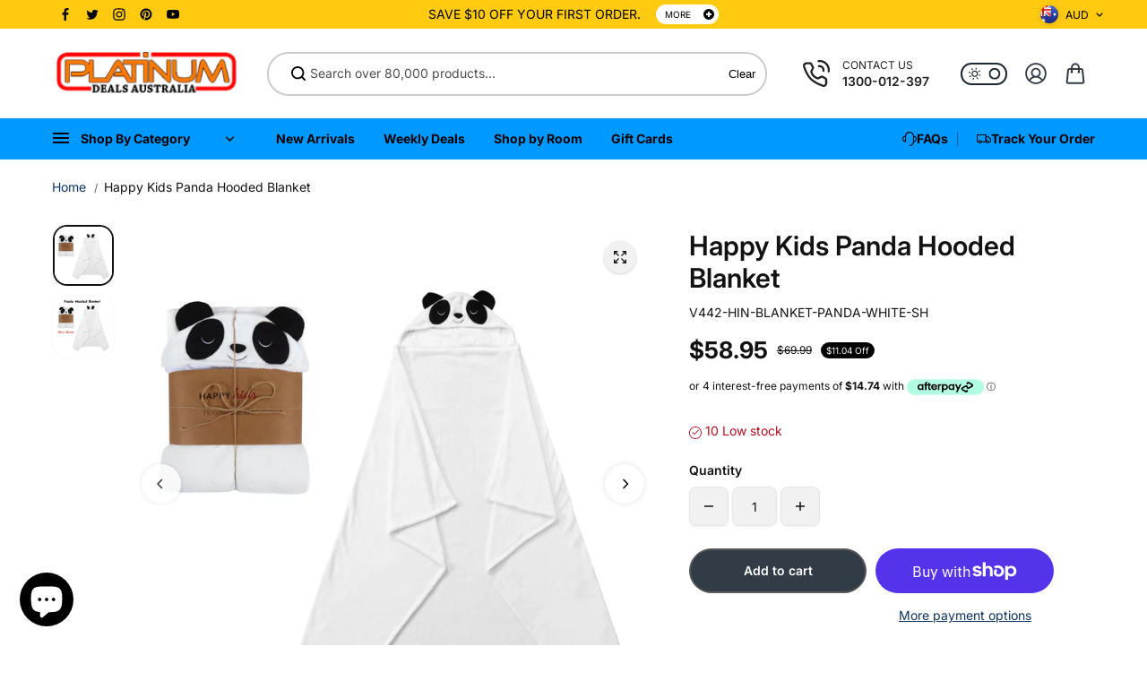

--- FILE ---
content_type: text/html; charset=utf-8
request_url: https://www.platinumdeals.com.au/products/happy-kids-panda-hooded-blanket
body_size: 71374
content:
<!doctype html>
<html class="no-js" lang="en" color-mode="light">
  <head>
    <meta charset="utf-8">
    <meta name="color-scheme" content="dark light">
    <meta http-equiv="X-UA-Compatible" content="IE=edge">
    <meta name="viewport" content="width=device-width,initial-scale=1">
    <meta name="theme-color" content="">
    
  
  <meta property="og:site_name" content="Platinum Deals">
  <meta property="og:url" content="https://www.platinumdeals.com.au/products/happy-kids-panda-hooded-blanket">
  <meta property="og:title" content="Happy Kids Panda Hooded Blanket">
  <meta property="og:type" content="product">
  <meta property="og:description" content="Your child will absolutely love that they can be a panda with the Panda Hooded Blanket 130 x 180 cm by Happy Kids. This coral fleece hooded blanket features a fuzzy white exterior &amp;amp; interior. The hood looks like an actual panda&#39;s head that you can easily put your head into, it has cute black ears and black panda ey"><meta property="og:image" content="http://www.platinumdeals.com.au/cdn/shop/files/V442-HIN-BLANKET-PANDA-WHITE-SH-83249-00.jpg?v=1714314867">
    <meta property="og:image:secure_url" content="https://www.platinumdeals.com.au/cdn/shop/files/V442-HIN-BLANKET-PANDA-WHITE-SH-83249-00.jpg?v=1714314867">
    <meta property="og:image:width" content="1800">
    <meta property="og:image:height" content="1800"><meta property="og:price:amount" content="58.95">
    <meta property="og:price:currency" content="AUD">
<script type="application/ld+json">
  {
    "@context": "http://schema.org/",
    "@type": "Product",
    "name": "Happy Kids Panda Hooded Blanket",
    "url": "https:\/\/www.platinumdeals.com.au\/products\/happy-kids-panda-hooded-blanket",
    "image": [
        "https:\/\/www.platinumdeals.com.au\/cdn\/shop\/files\/V442-HIN-BLANKET-PANDA-WHITE-SH-83249-00.jpg?v=1714314867\u0026width=1920"
      ],
    "description": "Your child will absolutely love that they can be a panda with the Panda Hooded Blanket 130 x 180 cm by Happy Kids. This coral fleece hooded blanket features a fuzzy white exterior \u0026amp; interior. The hood looks like an actual panda's head that you can easily put your head into, it has cute black ears and black panda eyes. This panda blanket will keep them warm when wanting to snuggle. Made from 100% Polyester. Features:  Fleecy Design  Set Includes:  1 x Blanket - 130 x 180 cm  Fabrication:  Polyester  Care Instructions:  Machine washable See label for detailed instructions before first use. ",
    "sku": "V442-HIN-BLANKET-PANDA-WHITE-SH",
    "brand": {
      "@type": "Brand",
      "name": "Happy Kids"
    },
    "offers": [{
          "@type" : "Offer","sku": "V442-HIN-BLANKET-PANDA-WHITE-SH","gtin13": 9330275084001,"availability" : "http://schema.org/InStock",
          "price" : 58.95,
          "priceCurrency" : "AUD",
          "url" : "https:\/\/www.platinumdeals.com.au\/products\/happy-kids-panda-hooded-blanket?variant=43933295935659"
        }
]
  }
</script>

  
  
<meta name="twitter:site" content="@platinumdealsau"><meta name="twitter:card" content="summary_large_image">
  <meta name="twitter:title" content="Happy Kids Panda Hooded Blanket">
  <meta name="twitter:description" content="Your child will absolutely love that they can be a panda with the Panda Hooded Blanket 130 x 180 cm by Happy Kids. This coral fleece hooded blanket features a fuzzy white exterior &amp;amp; interior. The hood looks like an actual panda&#39;s head that you can easily put your head into, it has cute black ears and black panda ey">
  
    <link rel="canonical" href="https://www.platinumdeals.com.au/products/happy-kids-panda-hooded-blanket">
    <link rel="preconnect" href="https://cdn.shopify.com" crossorigin><link
        rel="icon"
        type="image/png"
        href="//www.platinumdeals.com.au/cdn/shop/files/crown-icon-24.png?crop=center&height=32&v=1649162147&width=32"
      ><link rel="preconnect" href="https://fonts.shopifycdn.com" crossorigin><title>
      Happy Kids Panda Hooded Blanket

        &ndash; Platinum Deals</title>

    
      <meta name="description" content="Your child will absolutely love that they can be a panda with the Panda Hooded Blanket 130 x 180 cm by Happy Kids. This coral fleece hooded blanket features a fuzzy white exterior &amp;amp; interior. The hood looks like an actual panda&#39;s head that you can easily put your head into, it has cute black ears and black panda ey">
    

    <script>window.performance && window.performance.mark && window.performance.mark('shopify.content_for_header.start');</script><meta name="google-site-verification" content="bh5-C1hA7A8jZcC7a2BZ6YNAi5uSKMJsVsUiicHe_zQ">
<meta name="facebook-domain-verification" content="q4ibr0kcxh0zezn4wbs6uijwfokjq5">
<meta name="facebook-domain-verification" content="mgn4g8pj37qlnagfos9gob28cxu51p">
<meta id="shopify-digital-wallet" name="shopify-digital-wallet" content="/54491545771/digital_wallets/dialog">
<meta name="shopify-checkout-api-token" content="31a2d4576cbbb079576d29b1c127f825">
<meta id="in-context-paypal-metadata" data-shop-id="54491545771" data-venmo-supported="false" data-environment="production" data-locale="en_US" data-paypal-v4="true" data-currency="AUD">
<link rel="alternate" type="application/json+oembed" href="https://www.platinumdeals.com.au/products/happy-kids-panda-hooded-blanket.oembed">
<script async="async" src="/checkouts/internal/preloads.js?locale=en-AU"></script>
<link rel="preconnect" href="https://shop.app" crossorigin="anonymous">
<script async="async" src="https://shop.app/checkouts/internal/preloads.js?locale=en-AU&shop_id=54491545771" crossorigin="anonymous"></script>
<script id="apple-pay-shop-capabilities" type="application/json">{"shopId":54491545771,"countryCode":"AU","currencyCode":"AUD","merchantCapabilities":["supports3DS"],"merchantId":"gid:\/\/shopify\/Shop\/54491545771","merchantName":"Platinum Deals","requiredBillingContactFields":["postalAddress","email"],"requiredShippingContactFields":["postalAddress","email"],"shippingType":"shipping","supportedNetworks":["visa","masterCard","amex","jcb"],"total":{"type":"pending","label":"Platinum Deals","amount":"1.00"},"shopifyPaymentsEnabled":true,"supportsSubscriptions":true}</script>
<script id="shopify-features" type="application/json">{"accessToken":"31a2d4576cbbb079576d29b1c127f825","betas":["rich-media-storefront-analytics"],"domain":"www.platinumdeals.com.au","predictiveSearch":true,"shopId":54491545771,"locale":"en"}</script>
<script>var Shopify = Shopify || {};
Shopify.shop = "platinumdealsaustralia.myshopify.com";
Shopify.locale = "en";
Shopify.currency = {"active":"AUD","rate":"1.0"};
Shopify.country = "AU";
Shopify.theme = {"name":"Starlite V2.0","id":137238773931,"schema_name":"Starlite","schema_version":"3.4.0","theme_store_id":2455,"role":"main"};
Shopify.theme.handle = "null";
Shopify.theme.style = {"id":null,"handle":null};
Shopify.cdnHost = "www.platinumdeals.com.au/cdn";
Shopify.routes = Shopify.routes || {};
Shopify.routes.root = "/";</script>
<script type="module">!function(o){(o.Shopify=o.Shopify||{}).modules=!0}(window);</script>
<script>!function(o){function n(){var o=[];function n(){o.push(Array.prototype.slice.apply(arguments))}return n.q=o,n}var t=o.Shopify=o.Shopify||{};t.loadFeatures=n(),t.autoloadFeatures=n()}(window);</script>
<script>
  window.ShopifyPay = window.ShopifyPay || {};
  window.ShopifyPay.apiHost = "shop.app\/pay";
  window.ShopifyPay.redirectState = null;
</script>
<script id="shop-js-analytics" type="application/json">{"pageType":"product"}</script>
<script defer="defer" async type="module" src="//www.platinumdeals.com.au/cdn/shopifycloud/shop-js/modules/v2/client.init-shop-cart-sync_BApSsMSl.en.esm.js"></script>
<script defer="defer" async type="module" src="//www.platinumdeals.com.au/cdn/shopifycloud/shop-js/modules/v2/chunk.common_CBoos6YZ.esm.js"></script>
<script type="module">
  await import("//www.platinumdeals.com.au/cdn/shopifycloud/shop-js/modules/v2/client.init-shop-cart-sync_BApSsMSl.en.esm.js");
await import("//www.platinumdeals.com.au/cdn/shopifycloud/shop-js/modules/v2/chunk.common_CBoos6YZ.esm.js");

  window.Shopify.SignInWithShop?.initShopCartSync?.({"fedCMEnabled":true,"windoidEnabled":true});

</script>
<script>
  window.Shopify = window.Shopify || {};
  if (!window.Shopify.featureAssets) window.Shopify.featureAssets = {};
  window.Shopify.featureAssets['shop-js'] = {"shop-cart-sync":["modules/v2/client.shop-cart-sync_DJczDl9f.en.esm.js","modules/v2/chunk.common_CBoos6YZ.esm.js"],"init-fed-cm":["modules/v2/client.init-fed-cm_BzwGC0Wi.en.esm.js","modules/v2/chunk.common_CBoos6YZ.esm.js"],"init-windoid":["modules/v2/client.init-windoid_BS26ThXS.en.esm.js","modules/v2/chunk.common_CBoos6YZ.esm.js"],"shop-cash-offers":["modules/v2/client.shop-cash-offers_DthCPNIO.en.esm.js","modules/v2/chunk.common_CBoos6YZ.esm.js","modules/v2/chunk.modal_Bu1hFZFC.esm.js"],"shop-button":["modules/v2/client.shop-button_D_JX508o.en.esm.js","modules/v2/chunk.common_CBoos6YZ.esm.js"],"init-shop-email-lookup-coordinator":["modules/v2/client.init-shop-email-lookup-coordinator_DFwWcvrS.en.esm.js","modules/v2/chunk.common_CBoos6YZ.esm.js"],"shop-toast-manager":["modules/v2/client.shop-toast-manager_tEhgP2F9.en.esm.js","modules/v2/chunk.common_CBoos6YZ.esm.js"],"shop-login-button":["modules/v2/client.shop-login-button_DwLgFT0K.en.esm.js","modules/v2/chunk.common_CBoos6YZ.esm.js","modules/v2/chunk.modal_Bu1hFZFC.esm.js"],"avatar":["modules/v2/client.avatar_BTnouDA3.en.esm.js"],"init-shop-cart-sync":["modules/v2/client.init-shop-cart-sync_BApSsMSl.en.esm.js","modules/v2/chunk.common_CBoos6YZ.esm.js"],"pay-button":["modules/v2/client.pay-button_BuNmcIr_.en.esm.js","modules/v2/chunk.common_CBoos6YZ.esm.js"],"init-shop-for-new-customer-accounts":["modules/v2/client.init-shop-for-new-customer-accounts_DrjXSI53.en.esm.js","modules/v2/client.shop-login-button_DwLgFT0K.en.esm.js","modules/v2/chunk.common_CBoos6YZ.esm.js","modules/v2/chunk.modal_Bu1hFZFC.esm.js"],"init-customer-accounts-sign-up":["modules/v2/client.init-customer-accounts-sign-up_TlVCiykN.en.esm.js","modules/v2/client.shop-login-button_DwLgFT0K.en.esm.js","modules/v2/chunk.common_CBoos6YZ.esm.js","modules/v2/chunk.modal_Bu1hFZFC.esm.js"],"shop-follow-button":["modules/v2/client.shop-follow-button_C5D3XtBb.en.esm.js","modules/v2/chunk.common_CBoos6YZ.esm.js","modules/v2/chunk.modal_Bu1hFZFC.esm.js"],"checkout-modal":["modules/v2/client.checkout-modal_8TC_1FUY.en.esm.js","modules/v2/chunk.common_CBoos6YZ.esm.js","modules/v2/chunk.modal_Bu1hFZFC.esm.js"],"init-customer-accounts":["modules/v2/client.init-customer-accounts_C0Oh2ljF.en.esm.js","modules/v2/client.shop-login-button_DwLgFT0K.en.esm.js","modules/v2/chunk.common_CBoos6YZ.esm.js","modules/v2/chunk.modal_Bu1hFZFC.esm.js"],"lead-capture":["modules/v2/client.lead-capture_Cq0gfm7I.en.esm.js","modules/v2/chunk.common_CBoos6YZ.esm.js","modules/v2/chunk.modal_Bu1hFZFC.esm.js"],"shop-login":["modules/v2/client.shop-login_BmtnoEUo.en.esm.js","modules/v2/chunk.common_CBoos6YZ.esm.js","modules/v2/chunk.modal_Bu1hFZFC.esm.js"],"payment-terms":["modules/v2/client.payment-terms_BHOWV7U_.en.esm.js","modules/v2/chunk.common_CBoos6YZ.esm.js","modules/v2/chunk.modal_Bu1hFZFC.esm.js"]};
</script>
<script>(function() {
  var isLoaded = false;
  function asyncLoad() {
    if (isLoaded) return;
    isLoaded = true;
    var urls = ["https:\/\/cdn.one.store\/javascript\/dist\/1.0\/jcr-widget.js?account_id=shopify:platinumdealsaustralia.myshopify.com\u0026shop=platinumdealsaustralia.myshopify.com","https:\/\/ecommplugins-scripts.trustpilot.com\/v2.1\/js\/header.min.js?settings=eyJrZXkiOiJUY3pRVVRscmJGc0R2TlVSIiwicyI6InNrdSJ9\u0026shop=platinumdealsaustralia.myshopify.com","https:\/\/ecommplugins-trustboxsettings.trustpilot.com\/platinumdealsaustralia.myshopify.com.js?settings=1705414319136\u0026shop=platinumdealsaustralia.myshopify.com","https:\/\/widget.trustpilot.com\/bootstrap\/v5\/tp.widget.sync.bootstrap.min.js?shop=platinumdealsaustralia.myshopify.com","https:\/\/widget.trustpilot.com\/bootstrap\/v5\/tp.widget.sync.bootstrap.min.js?shop=platinumdealsaustralia.myshopify.com","https:\/\/static-us.afterpay.com\/shopify\/afterpay-attract\/afterpay-attract-widget.js?shop=platinumdealsaustralia.myshopify.com"];
    for (var i = 0; i < urls.length; i++) {
      var s = document.createElement('script');
      s.type = 'text/javascript';
      s.async = true;
      s.src = urls[i];
      var x = document.getElementsByTagName('script')[0];
      x.parentNode.insertBefore(s, x);
    }
  };
  if(window.attachEvent) {
    window.attachEvent('onload', asyncLoad);
  } else {
    window.addEventListener('load', asyncLoad, false);
  }
})();</script>
<script id="__st">var __st={"a":54491545771,"offset":28800,"reqid":"103a24a8-3f29-4338-be6a-8df1424c5538-1768885688","pageurl":"www.platinumdeals.com.au\/products\/happy-kids-panda-hooded-blanket","u":"42f23b29e112","p":"product","rtyp":"product","rid":8050880184491};</script>
<script>window.ShopifyPaypalV4VisibilityTracking = true;</script>
<script id="captcha-bootstrap">!function(){'use strict';const t='contact',e='account',n='new_comment',o=[[t,t],['blogs',n],['comments',n],[t,'customer']],c=[[e,'customer_login'],[e,'guest_login'],[e,'recover_customer_password'],[e,'create_customer']],r=t=>t.map((([t,e])=>`form[action*='/${t}']:not([data-nocaptcha='true']) input[name='form_type'][value='${e}']`)).join(','),a=t=>()=>t?[...document.querySelectorAll(t)].map((t=>t.form)):[];function s(){const t=[...o],e=r(t);return a(e)}const i='password',u='form_key',d=['recaptcha-v3-token','g-recaptcha-response','h-captcha-response',i],f=()=>{try{return window.sessionStorage}catch{return}},m='__shopify_v',_=t=>t.elements[u];function p(t,e,n=!1){try{const o=window.sessionStorage,c=JSON.parse(o.getItem(e)),{data:r}=function(t){const{data:e,action:n}=t;return t[m]||n?{data:e,action:n}:{data:t,action:n}}(c);for(const[e,n]of Object.entries(r))t.elements[e]&&(t.elements[e].value=n);n&&o.removeItem(e)}catch(o){console.error('form repopulation failed',{error:o})}}const l='form_type',E='cptcha';function T(t){t.dataset[E]=!0}const w=window,h=w.document,L='Shopify',v='ce_forms',y='captcha';let A=!1;((t,e)=>{const n=(g='f06e6c50-85a8-45c8-87d0-21a2b65856fe',I='https://cdn.shopify.com/shopifycloud/storefront-forms-hcaptcha/ce_storefront_forms_captcha_hcaptcha.v1.5.2.iife.js',D={infoText:'Protected by hCaptcha',privacyText:'Privacy',termsText:'Terms'},(t,e,n)=>{const o=w[L][v],c=o.bindForm;if(c)return c(t,g,e,D).then(n);var r;o.q.push([[t,g,e,D],n]),r=I,A||(h.body.append(Object.assign(h.createElement('script'),{id:'captcha-provider',async:!0,src:r})),A=!0)});var g,I,D;w[L]=w[L]||{},w[L][v]=w[L][v]||{},w[L][v].q=[],w[L][y]=w[L][y]||{},w[L][y].protect=function(t,e){n(t,void 0,e),T(t)},Object.freeze(w[L][y]),function(t,e,n,w,h,L){const[v,y,A,g]=function(t,e,n){const i=e?o:[],u=t?c:[],d=[...i,...u],f=r(d),m=r(i),_=r(d.filter((([t,e])=>n.includes(e))));return[a(f),a(m),a(_),s()]}(w,h,L),I=t=>{const e=t.target;return e instanceof HTMLFormElement?e:e&&e.form},D=t=>v().includes(t);t.addEventListener('submit',(t=>{const e=I(t);if(!e)return;const n=D(e)&&!e.dataset.hcaptchaBound&&!e.dataset.recaptchaBound,o=_(e),c=g().includes(e)&&(!o||!o.value);(n||c)&&t.preventDefault(),c&&!n&&(function(t){try{if(!f())return;!function(t){const e=f();if(!e)return;const n=_(t);if(!n)return;const o=n.value;o&&e.removeItem(o)}(t);const e=Array.from(Array(32),(()=>Math.random().toString(36)[2])).join('');!function(t,e){_(t)||t.append(Object.assign(document.createElement('input'),{type:'hidden',name:u})),t.elements[u].value=e}(t,e),function(t,e){const n=f();if(!n)return;const o=[...t.querySelectorAll(`input[type='${i}']`)].map((({name:t})=>t)),c=[...d,...o],r={};for(const[a,s]of new FormData(t).entries())c.includes(a)||(r[a]=s);n.setItem(e,JSON.stringify({[m]:1,action:t.action,data:r}))}(t,e)}catch(e){console.error('failed to persist form',e)}}(e),e.submit())}));const S=(t,e)=>{t&&!t.dataset[E]&&(n(t,e.some((e=>e===t))),T(t))};for(const o of['focusin','change'])t.addEventListener(o,(t=>{const e=I(t);D(e)&&S(e,y())}));const B=e.get('form_key'),M=e.get(l),P=B&&M;t.addEventListener('DOMContentLoaded',(()=>{const t=y();if(P)for(const e of t)e.elements[l].value===M&&p(e,B);[...new Set([...A(),...v().filter((t=>'true'===t.dataset.shopifyCaptcha))])].forEach((e=>S(e,t)))}))}(h,new URLSearchParams(w.location.search),n,t,e,['guest_login'])})(!0,!0)}();</script>
<script integrity="sha256-4kQ18oKyAcykRKYeNunJcIwy7WH5gtpwJnB7kiuLZ1E=" data-source-attribution="shopify.loadfeatures" defer="defer" src="//www.platinumdeals.com.au/cdn/shopifycloud/storefront/assets/storefront/load_feature-a0a9edcb.js" crossorigin="anonymous"></script>
<script crossorigin="anonymous" defer="defer" src="//www.platinumdeals.com.au/cdn/shopifycloud/storefront/assets/shopify_pay/storefront-65b4c6d7.js?v=20250812"></script>
<script data-source-attribution="shopify.dynamic_checkout.dynamic.init">var Shopify=Shopify||{};Shopify.PaymentButton=Shopify.PaymentButton||{isStorefrontPortableWallets:!0,init:function(){window.Shopify.PaymentButton.init=function(){};var t=document.createElement("script");t.src="https://www.platinumdeals.com.au/cdn/shopifycloud/portable-wallets/latest/portable-wallets.en.js",t.type="module",document.head.appendChild(t)}};
</script>
<script data-source-attribution="shopify.dynamic_checkout.buyer_consent">
  function portableWalletsHideBuyerConsent(e){var t=document.getElementById("shopify-buyer-consent"),n=document.getElementById("shopify-subscription-policy-button");t&&n&&(t.classList.add("hidden"),t.setAttribute("aria-hidden","true"),n.removeEventListener("click",e))}function portableWalletsShowBuyerConsent(e){var t=document.getElementById("shopify-buyer-consent"),n=document.getElementById("shopify-subscription-policy-button");t&&n&&(t.classList.remove("hidden"),t.removeAttribute("aria-hidden"),n.addEventListener("click",e))}window.Shopify?.PaymentButton&&(window.Shopify.PaymentButton.hideBuyerConsent=portableWalletsHideBuyerConsent,window.Shopify.PaymentButton.showBuyerConsent=portableWalletsShowBuyerConsent);
</script>
<script>
  function portableWalletsCleanup(e){e&&e.src&&console.error("Failed to load portable wallets script "+e.src);var t=document.querySelectorAll("shopify-accelerated-checkout .shopify-payment-button__skeleton, shopify-accelerated-checkout-cart .wallet-cart-button__skeleton"),e=document.getElementById("shopify-buyer-consent");for(let e=0;e<t.length;e++)t[e].remove();e&&e.remove()}function portableWalletsNotLoadedAsModule(e){e instanceof ErrorEvent&&"string"==typeof e.message&&e.message.includes("import.meta")&&"string"==typeof e.filename&&e.filename.includes("portable-wallets")&&(window.removeEventListener("error",portableWalletsNotLoadedAsModule),window.Shopify.PaymentButton.failedToLoad=e,"loading"===document.readyState?document.addEventListener("DOMContentLoaded",window.Shopify.PaymentButton.init):window.Shopify.PaymentButton.init())}window.addEventListener("error",portableWalletsNotLoadedAsModule);
</script>

<script type="module" src="https://www.platinumdeals.com.au/cdn/shopifycloud/portable-wallets/latest/portable-wallets.en.js" onError="portableWalletsCleanup(this)" crossorigin="anonymous"></script>
<script nomodule>
  document.addEventListener("DOMContentLoaded", portableWalletsCleanup);
</script>

<script id='scb4127' type='text/javascript' async='' src='https://www.platinumdeals.com.au/cdn/shopifycloud/privacy-banner/storefront-banner.js'></script><link id="shopify-accelerated-checkout-styles" rel="stylesheet" media="screen" href="https://www.platinumdeals.com.au/cdn/shopifycloud/portable-wallets/latest/accelerated-checkout-backwards-compat.css" crossorigin="anonymous">
<style id="shopify-accelerated-checkout-cart">
        #shopify-buyer-consent {
  margin-top: 1em;
  display: inline-block;
  width: 100%;
}

#shopify-buyer-consent.hidden {
  display: none;
}

#shopify-subscription-policy-button {
  background: none;
  border: none;
  padding: 0;
  text-decoration: underline;
  font-size: inherit;
  cursor: pointer;
}

#shopify-subscription-policy-button::before {
  box-shadow: none;
}

      </style>

<script>window.performance && window.performance.mark && window.performance.mark('shopify.content_for_header.end');</script>

    
<style data-shopify>
  @font-face {
  font-family: Inter;
  font-weight: 400;
  font-style: normal;
  font-display: swap;
  src: url("//www.platinumdeals.com.au/cdn/fonts/inter/inter_n4.b2a3f24c19b4de56e8871f609e73ca7f6d2e2bb9.woff2") format("woff2"),
       url("//www.platinumdeals.com.au/cdn/fonts/inter/inter_n4.af8052d517e0c9ffac7b814872cecc27ae1fa132.woff") format("woff");
}

  @font-face {
  font-family: Inter;
  font-weight: 700;
  font-style: normal;
  font-display: swap;
  src: url("//www.platinumdeals.com.au/cdn/fonts/inter/inter_n7.02711e6b374660cfc7915d1afc1c204e633421e4.woff2") format("woff2"),
       url("//www.platinumdeals.com.au/cdn/fonts/inter/inter_n7.6dab87426f6b8813070abd79972ceaf2f8d3b012.woff") format("woff");
}

  @font-face {
  font-family: Inter;
  font-weight: 400;
  font-style: italic;
  font-display: swap;
  src: url("//www.platinumdeals.com.au/cdn/fonts/inter/inter_i4.feae1981dda792ab80d117249d9c7e0f1017e5b3.woff2") format("woff2"),
       url("//www.platinumdeals.com.au/cdn/fonts/inter/inter_i4.62773b7113d5e5f02c71486623cf828884c85c6e.woff") format("woff");
}

  @font-face {
  font-family: Inter;
  font-weight: 700;
  font-style: italic;
  font-display: swap;
  src: url("//www.platinumdeals.com.au/cdn/fonts/inter/inter_i7.b377bcd4cc0f160622a22d638ae7e2cd9b86ea4c.woff2") format("woff2"),
       url("//www.platinumdeals.com.au/cdn/fonts/inter/inter_i7.7c69a6a34e3bb44fcf6f975857e13b9a9b25beb4.woff") format("woff");
}

  @font-face {
  font-family: Inter;
  font-weight: 600;
  font-style: normal;
  font-display: swap;
  src: url("//www.platinumdeals.com.au/cdn/fonts/inter/inter_n6.771af0474a71b3797eb38f3487d6fb79d43b6877.woff2") format("woff2"),
       url("//www.platinumdeals.com.au/cdn/fonts/inter/inter_n6.88c903d8f9e157d48b73b7777d0642925bcecde7.woff") format("woff");
}

  @font-face {
  font-family: Inter;
  font-weight: 600;
  font-style: italic;
  font-display: swap;
  src: url("//www.platinumdeals.com.au/cdn/fonts/inter/inter_i6.3bbe0fe1c7ee4f282f9c2e296f3e4401a48cbe19.woff2") format("woff2"),
       url("//www.platinumdeals.com.au/cdn/fonts/inter/inter_i6.8bea21f57a10d5416ddf685e2c91682ec237876d.woff") format("woff");
}

  
  
  
    
    
    :root,
    .scheme-primary,
    [color-mode="light"] .scheme-primary {
      --background: 255,255,255;
      
      --gradientBackground: #ffffff;
      
      
      --highlightTextColor: #3c3e40;
      
      
        --highlightGradientBackground:linear-gradient(320deg, rgba(56, 78, 197, 1) 16%, rgba(203, 68, 194, 1) 52%, rgba(255, 201, 104, 1) 87%);
      
      
        --highlightBackground:#ffffff;
      
      --alternateBackground:241,241,241;
      --textColor: 18,18,18;
      --linkColor: 13,51,98;
      --headingColor:18,18,18;
      --buttonBackground: 49,60,70;
      --buttonColor: 255,255,255;
      --buttonBorder: 92,92,92;
      --buttonBackgroundHover: 255,117,24;
      --buttonColorHover:255,255,255;
      --buttonBorderHover:255,117,24;
      --alternateButtonBackground:255,255,255;
      --alternateButtonColor: 18,18,18;
      --alternateButtonBorder:18,18,18;
      --alternateButtonBackgroundHover: 0,0,0;
      --alternateButtonColorHover:255,255,255;
      --alternateButtonBorderHover:0,0,0;
      --inputBackground:255,255,255;
      --inputColor:18,18,18;
      --inputBorder:231,231,231;
      --productBorder: 229,229,229;
      --borderColor:229,229,229;
      --ratingStarColor: 236,172,35;
      --sliderArrowBackground:255,255,255;
      --sliderArrowColor:18,18,18;
      --cardBackground: 255,255,255;
      --line-color: 255,202,16,1;
      --productImagebackground:;
      --buttonShadow:#bbbbbb;
      --secondaryButtonShadow:#000000;
      
      --shadowColor: 0,0,0;
      
  
    }
    
    [color-mode="dark"] body,
    [color-mode="dark"] .scheme-primary {
      --background: 0,0,0;
      --gradientBackground: #000000;
      --alternateBackground:14,14,14;
      --textColor: 209,209,209;
      --linkColor: 209,209,209;
      --headingColor:209,209,209;
      --buttonBackground: 255,202,16;
      --buttonColor:  0,0,0;
      --buttonBorder: 255,202,16;
      --buttonBackgroundHover: 255,255,255;
      --buttonColorHover:0,0,0;
      --buttonBorderHover:255,255,255;
      --alternateButtonBackground:255,255,255;
      --alternateButtonColor: 0,0,0;
      --alternateButtonBorder:25,,255,255;
      --alternateButtonBackgroundHover: 255,202,16;
      --alternateButtonColorHover:0,14,14;
      --alternateButtonBorderHover:255,202,16;
      --inputBackground:14,14,14;
      --inputColor:209,209,209;
      --inputBorder:40,40,40;
      --productBorder: 30,30,30;
      --borderColor:30,30,30;
      --ratingStarColor: 253,168,38;
      --sliderArrowBackground:255,255,255;
      --sliderArrowColor:0,0,0;
      --cardBackground: 14,14,14;
      --line-color: 161,0,0;
      --productImagebackground:#0e0e0e;
      --buttonShadow:#fff;
      --secondaryButtonShadow:#ccc;
    }
    
  
    
    
    
    .scheme-secondary,
    [color-mode="light"] .scheme-secondary {
      --background: 241,241,241;
      
      --gradientBackground: #f1f1f1;
      
      
      --highlightTextColor: #000000;
      
      
        --highlightGradientBackground:linear-gradient(320deg, rgba(56, 78, 197, 1) 16%, rgba(203, 68, 194, 1) 52%, rgba(255, 201, 104, 1) 87%);
      
      
        --highlightBackground:#ffffff;
      
      --alternateBackground:255,255,255;
      --textColor: 18,18,18;
      --linkColor: 13,51,98;
      --headingColor:18,18,18;
      --buttonBackground: 18,18,18;
      --buttonColor: 255,255,255;
      --buttonBorder: 0,0,0;
      --buttonBackgroundHover: 255,255,255;
      --buttonColorHover:0,0,0;
      --buttonBorderHover:0,0,0;
      --alternateButtonBackground:255,255,255;
      --alternateButtonColor: 18,18,18;
      --alternateButtonBorder:18,18,18;
      --alternateButtonBackgroundHover: 0,0,0;
      --alternateButtonColorHover:255,255,255;
      --alternateButtonBorderHover:0,0,0;
      --inputBackground:255,255,255;
      --inputColor:18,18,18;
      --inputBorder:229,229,229;
      --productBorder: 18,18,18;
      --borderColor:229,229,229;
      --ratingStarColor: 236,172,35;
      --sliderArrowBackground:255,255,255;
      --sliderArrowColor:18,18,18;
      --cardBackground: 255,255,255;
      --line-color: 255,202,16,1;
      --productImagebackground:;
      --buttonShadow:#bbbbbb;
      --secondaryButtonShadow:#000000;
      
      --shadowColor: 0,0,0;
      
  
    }
    
      [color-mode="dark"] .scheme-secondary {
      --background: 14,14,14;
      --gradientBackground: #0e0e0e;
      --alternateBackground:0,0,0;
      --textColor: 209,209,209;
      --linkColor: 209,209,209;
      --headingColor:209,209,209;
      --buttonBackground: 224,224,224;
      --buttonColor:  14,14,14;
      --buttonBorder: 224,224,224;
      --buttonBackgroundHover: 187,187,187;
      --buttonColorHover:14,14,14;
      --buttonBorderHover:187,187,187;
      --alternateButtonBackground:255,255,255;
      --alternateButtonColor: 0,0,0;
      --alternateButtonBorder:25,,255,255;
      --alternateButtonBackgroundHover: 224,224,224;
      --alternateButtonColorHover:14,14,14;
      --alternateButtonBorderHover:224,224,224;
      --inputBackground:0,0,0;
      --inputColor:209,209,209;
      --inputBorder:40,40,40;
      --productBorder: 30,30,30;
      --borderColor:30,30,30;
      --ratingStarColor: 253,168,38;
      --sliderArrowBackground:255,255,255;
      --sliderArrowColor:0,0,0;
      --cardBackground: 0,0,0;
      --line-color: 161,0,0;
      --productImagebackground:#000;
      --buttonShadow:#ccc;
      --secondaryButtonShadow:#fff;
      }
    
  
    
    
    
    .scheme-tertiary,
    [color-mode="light"] .scheme-tertiary {
      --background: 212,212,231;
      
      --gradientBackground: #d4d4e7;
      
      
      --highlightTextColor: #000000;
      
      
        --highlightGradientBackground:linear-gradient(320deg, rgba(56, 78, 197, 1) 16%, rgba(203, 68, 194, 1) 52%, rgba(255, 201, 104, 1) 87%);
      
      
        --highlightBackground:#ffffff;
      
      --alternateBackground:255,255,255;
      --textColor: 0,0,0;
      --linkColor: 13,51,98;
      --headingColor:18,18,18;
      --buttonBackground: 18,18,18;
      --buttonColor: 255,255,255;
      --buttonBorder: 0,0,0;
      --buttonBackgroundHover: 255,255,255;
      --buttonColorHover:0,0,0;
      --buttonBorderHover:0,0,0;
      --alternateButtonBackground:255,255,255;
      --alternateButtonColor: 18,18,18;
      --alternateButtonBorder:18,18,18;
      --alternateButtonBackgroundHover: 0,0,0;
      --alternateButtonColorHover:255,255,255;
      --alternateButtonBorderHover:0,0,0;
      --inputBackground:255,255,255;
      --inputColor:18,18,18;
      --inputBorder:229,229,229;
      --productBorder: 18,18,18;
      --borderColor:242,242,251;
      --ratingStarColor: 236,172,35;
      --sliderArrowBackground:17,18,17;
      --sliderArrowColor:255,255,255;
      --cardBackground: 255,255,255;
      --line-color: 255,202,16,1;
      --productImagebackground:;
      --buttonShadow:#bbbbbb;
      --secondaryButtonShadow:#000000;
      
      --shadowColor: 0,0,0;
      
  
    }
    
      [color-mode="dark"] .scheme-tertiary {
      --background: 14,14,14;
      --gradientBackground: #0e0e0e;
      --alternateBackground:0,0,0;
      --textColor: 209,209,209;
      --linkColor: 209,209,209;
      --headingColor:209,209,209;
      --buttonBackground: 224,224,224;
      --buttonColor:  14,14,14;
      --buttonBorder: 224,224,224;
      --buttonBackgroundHover: 187,187,187;
      --buttonColorHover:14,14,14;
      --buttonBorderHover:187,187,187;
      --alternateButtonBackground:255,255,255;
      --alternateButtonColor: 0,0,0;
      --alternateButtonBorder:25,,255,255;
      --alternateButtonBackgroundHover: 224,224,224;
      --alternateButtonColorHover:14,14,14;
      --alternateButtonBorderHover:224,224,224;
      --inputBackground:0,0,0;
      --inputColor:209,209,209;
      --inputBorder:40,40,40;
      --productBorder: 30,30,30;
      --borderColor:30,30,30;
      --ratingStarColor: 253,168,38;
      --sliderArrowBackground:255,255,255;
      --sliderArrowColor:0,0,0;
      --cardBackground: 0,0,0;
      --line-color: 161,0,0;
      --productImagebackground:#000;
      --buttonShadow:#ccc;
      --secondaryButtonShadow:#fff;
      }
    
  
    
    
    
    .scheme-quaternary,
    [color-mode="light"] .scheme-quaternary {
      --background: 18,18,18;
      
      --gradientBackground: #121212;
      
      
      --highlightTextColor: #000000;
      
      
        --highlightGradientBackground:linear-gradient(320deg, rgba(56, 78, 197, 1) 16%, rgba(203, 68, 194, 1) 52%, rgba(255, 201, 104, 1) 87%);
      
      
        --highlightBackground:#ffffff;
      
      --alternateBackground:18,18,18;
      --textColor: 255,255,255;
      --linkColor: 229,229,229;
      --headingColor:255,255,255;
      --buttonBackground: 255,255,255;
      --buttonColor: 0,0,0;
      --buttonBorder: 255,255,255;
      --buttonBackgroundHover: 231,231,231;
      --buttonColorHover:0,0,0;
      --buttonBorderHover:229,229,229;
      --alternateButtonBackground:0,0,0;
      --alternateButtonColor: 255,255,255;
      --alternateButtonBorder:255,255,255;
      --alternateButtonBackgroundHover: 231,231,231;
      --alternateButtonColorHover:0,0,0;
      --alternateButtonBorderHover:229,229,229;
      --inputBackground:255,255,255;
      --inputColor:18,18,18;
      --inputBorder:18,18,18;
      --productBorder: 18,18,18;
      --borderColor:18,18,18;
      --ratingStarColor: 236,172,35;
      --sliderArrowBackground:92,92,92;
      --sliderArrowColor:255,255,255;
      --cardBackground: 255,255,255;
      --line-color: 255,202,16,1;
      --productImagebackground:;
      --buttonShadow:#bbbbbb;
      --secondaryButtonShadow:#000000;
      
      --shadowColor: 0,0,0;
      
  
    }
    
      [color-mode="dark"] .scheme-quaternary {
      --background: 14,14,14;
      --gradientBackground: #0e0e0e;
      --alternateBackground:0,0,0;
      --textColor: 209,209,209;
      --linkColor: 209,209,209;
      --headingColor:209,209,209;
      --buttonBackground: 224,224,224;
      --buttonColor:  14,14,14;
      --buttonBorder: 224,224,224;
      --buttonBackgroundHover: 187,187,187;
      --buttonColorHover:14,14,14;
      --buttonBorderHover:187,187,187;
      --alternateButtonBackground:255,255,255;
      --alternateButtonColor: 0,0,0;
      --alternateButtonBorder:25,,255,255;
      --alternateButtonBackgroundHover: 224,224,224;
      --alternateButtonColorHover:14,14,14;
      --alternateButtonBorderHover:224,224,224;
      --inputBackground:0,0,0;
      --inputColor:209,209,209;
      --inputBorder:40,40,40;
      --productBorder: 30,30,30;
      --borderColor:30,30,30;
      --ratingStarColor: 253,168,38;
      --sliderArrowBackground:255,255,255;
      --sliderArrowColor:0,0,0;
      --cardBackground: 0,0,0;
      --line-color: 161,0,0;
      --productImagebackground:#000;
      --buttonShadow:#ccc;
      --secondaryButtonShadow:#fff;
      }
    
  
    
    
    
    .scheme-inverse,
    [color-mode="light"] .scheme-inverse {
      --background: 36,40,51;
      
      --gradientBackground: #242833;
      
      
      --highlightTextColor: #000000;
      
      
        --highlightGradientBackground:linear-gradient(320deg, rgba(56, 78, 197, 1) 16%, rgba(203, 68, 194, 1) 52%, rgba(255, 201, 104, 1) 87%);
      
      
        --highlightBackground:#ffffff;
      
      --alternateBackground:220,220,220;
      --textColor: 255,255,255;
      --linkColor: 170,170,170;
      --headingColor:255,255,255;
      --buttonBackground: 18,18,18;
      --buttonColor: 255,255,255;
      --buttonBorder: 0,0,0;
      --buttonBackgroundHover: 255,255,255;
      --buttonColorHover:0,0,0;
      --buttonBorderHover:255,255,255;
      --alternateButtonBackground:255,255,255;
      --alternateButtonColor: 18,18,18;
      --alternateButtonBorder:18,18,18;
      --alternateButtonBackgroundHover: 0,0,0;
      --alternateButtonColorHover:255,255,255;
      --alternateButtonBorderHover:0,0,0;
      --inputBackground:255,255,255;
      --inputColor:18,18,18;
      --inputBorder:18,18,18;
      --productBorder: 18,18,18;
      --borderColor:18,18,18;
      --ratingStarColor: 236,172,35;
      --sliderArrowBackground:220,220,220;
      --sliderArrowColor:0,0,0;
      --cardBackground: 255,255,255;
      --line-color: 255,202,16,1;
      --productImagebackground:;
      --buttonShadow:#bbbbbb;
      --secondaryButtonShadow:#000000;
      
      --shadowColor: 0,0,0;
      
  
    }
    
      [color-mode="dark"] .scheme-inverse {
      --background: 14,14,14;
      --gradientBackground: #0e0e0e;
      --alternateBackground:0,0,0;
      --textColor: 209,209,209;
      --linkColor: 209,209,209;
      --headingColor:209,209,209;
      --buttonBackground: 224,224,224;
      --buttonColor:  14,14,14;
      --buttonBorder: 224,224,224;
      --buttonBackgroundHover: 187,187,187;
      --buttonColorHover:14,14,14;
      --buttonBorderHover:187,187,187;
      --alternateButtonBackground:255,255,255;
      --alternateButtonColor: 0,0,0;
      --alternateButtonBorder:25,,255,255;
      --alternateButtonBackgroundHover: 224,224,224;
      --alternateButtonColorHover:14,14,14;
      --alternateButtonBorderHover:224,224,224;
      --inputBackground:0,0,0;
      --inputColor:209,209,209;
      --inputBorder:40,40,40;
      --productBorder: 30,30,30;
      --borderColor:30,30,30;
      --ratingStarColor: 253,168,38;
      --sliderArrowBackground:255,255,255;
      --sliderArrowColor:0,0,0;
      --cardBackground: 0,0,0;
      --line-color: 161,0,0;
      --productImagebackground:#000;
      --buttonShadow:#ccc;
      --secondaryButtonShadow:#fff;
      }
    
  

  body, .scheme-primary, .scheme-secondary, .scheme-tertiary, .scheme-quaternary, .scheme-inverse{
    color:rgb(var(--textColor));
    background-color:rgb(var(--background))
  }
  gradiant, .gradiant.scheme-primary, .gradiant.scheme-secondary, .gradiant.scheme-tertiary, .gradiant.scheme-quaternary, .gradiant.scheme-inverse{
    background:var(--gradientBackground)
  }
  :root{
    color-scheme: light dark;
    --switchColor:#1e2832;
    --switchBackground:rgba(0,0,0,0);
    --switchBorder:#1e2832;
    --switchActiveBackground:rgba(0,0,0,0);
    --switchActiveColor:rgba(0,0,0,0);
    --switchActiveBorder:#1e2832;
    --success:44,126,63;
    --error:180,12,28;
    --saleBadgeBackground:0,0,0;
    
--saleBadgeColor:#ffffff;--newBadgeBackground:0,0,0;
    
--newBadgeColor:#ffffff;--preorderBadgeBackground:0,0,0;
    
--preorderBadgeColor:#ffffff;--soldBadgeBackground:0,0,0;
    
--soldBadgeColor:#ffffff;--customBadgeBackground:0,0,0;
    
--customBadgeColor:#ffffff;--discount-background: #000000;
    --discount-color: #ffffff;
    /* Typography  */
    --bodyFont: Inter,sans-serif;
    --bodyFontWeight: 400;
    --bodyFontStyle: normal;
    --bodyFontLineHeight: 1.6;
    --bodyFontBase: 12px;
    --headingFont: Inter,sans-serif;
    --headingFontWeight: 600;
    --headingFontStyle: normal;
    --headingFontLineHeight: 1.2;
    --headingFontBase: 23px;
    --buttonFont: var(--bodyFont);
    --buttonFontWeight: var(--headingFontWeight);
    --buttonFontStyle: var(--bodyFontStyle);
    --buttonFontLineHeight: var(--bodyFontLineHeight);
    /* Button  */
    --buttonRadius:30px;
    --buttonText:unset;
    /* Header */
    --headerBg: #FFFFFF;
    --headerColor:#1e2832;
    --headerHoverColor: #ff7518;
    --transparentHeaderColor: #000000;
    --headerIconColor:#313c46;
    --cartCountBg: #ff7518;
    --cartCountColor: #ffffff;
    --submenuBg: #ffffff;
    --submenuColor: #000000;
    --submenuHoverColor: #aaaaaa;
    --submenutwoBg: #ffffff;
    --submenutwoColor: #000000;
    --submenutwoHoverColor: #aaaaaa;
    --searchTextColor: #000000;
    --searchBackgroundColor: #FFFFFF;
    --overlayColor: 255, 255, 255;
    --overlayText: #000000;
    --backToTopBackground: #f8f8f8;
    --backToTopColor: #1e2832;
    --xsmallText: calc(var(--bodyFontBase) - 4px);
    --smallText: calc(var(--bodyFontBase) - 2px);
    --text: var(--bodyFontBase);
    --mediumText: calc(var(--bodyFontBase) + 2px);
    --largeText: calc(var(--bodyFontBase) + 4px);
    --xlargeText: calc(var(--bodyFontBase) + 6px);
    --h0: calc(var(--headingFontBase) + 32px);
    --h1: calc(var(--headingFontBase) + 19px);
    --h2: calc(var(--headingFontBase) + 4px);
    --h3: var(--headingFontBase);
    --h4: calc(var(--headingFontBase) - 4px);
    --h5: calc(var(--headingFontBase) - 6px);
    --h6: calc(var(--headingFontBase) - 8px);
    --imageRatio: 0%;
    --img-square: 100%;
    --img-portrait: 130%;
    --img-landscape: 75%;
    --imageFit: cover;
    --marqueeSpeed: 3s;
    --sliderArrowWidth:44px;
    --cardRadius:8px;
    --imageRadius:8px;
    --productRadius:8px;
    --inputRadius:20px;
    --instock-text: #2C7E3F;
    --outofstock-text: #777777;
    --lowstock-text: #B40C1C;

    --overlayBackground: 0,0,0;
    --overlayOpacity: 0.1;
    --bg-blur:0px;
  }
  .secondary-header {
    --headerBg: #0099ff;
    --headerColor:#000000;
    --headerHoverColor: #5c5c5c;
  }
  #hamburger-menu,
  #hamburger-menu-wrapper{
    --headerBg: #0099ff;
    --headerColor:#000000;
    --headerHoverColor: #5c5c5c;
    --hamburgerMenuBackground: ;
    --submenuBorder: #FFFFFF;
  }
  [color-mode="dark"] body  {
    --headerBg: #000;
    --headerColor: #d1d1d1;
    --headerHoverColor: #ffca10;
    --headerIconColor:#d1d1d1;
    --cartCountBg: #ffca10;
    --cartCountColor: #000000;
    --submenuBg: #161616;
    --submenuColor: #d1d1d1;
    --submenuHoverColor: #ffca10;
    --submenutwoBg: #161616;
    --submenutwoColor: #d1d1d1;
    --submenutwoHoverColor: #fff ;
    --searchTextColor: #d1d1d1;
    --searchBackgroundColor: #161616;
    --overlayColor: #000;
    --overlayText: #fff;
    --backToTopBackground: #161616;
    --backToTopColor: #d1d1d1;

  }
  [color-mode="dark"] header {
    --support-content-bg:#000000;
    --store-detail-dropdown-color: #ffffff;
    --store-detail-dropdown-link: #ffffff;
    --store-detail-dropdown-bg: #333333;
    --store-detail-dropdown-hover: #000000;
    --store-detail-dropdown-border: #000000;
  }
  [color-mode="dark"] .secondary-header {
    --headerBg:  #0e0e0e;
    --headerColor: #d1d1d1;
    --headerHoverColor: #ffca10 ;
  }
  @media (min-width:768px){
    :root {
      --bodyFontBase: 14px;
      --headingFontBase: 26px;
      --cardRadius:10px;
      --imageRadius:16px;
      --productRadius:10px;
      --inputRadius:30px;
      --buttonRadius:25px;
    }
  }

  @media (max-width:1024px){
    :root {
      --sliderArrowWidth:40px;
    }

  }
  @media (max-width:767px){
    :root {
      --xsmallText: calc(var(--bodyFontBase) - 4px);
      --smallText: calc(var(--bodyFontBase) - 2px);
      --text: var(--bodyFontBase);
      --mediumText: calc(var(--bodyFontBase) + 2px);
      --largeText: calc(var(--bodyFontBase) + 4px);
      --xlargeText: calc(var(--bodyFontBase) + 6px);
      --h0: calc(var(--headingFontBase) + 10px);
      --h1: calc(var(--headingFontBase) + 8px);
      --h2: calc(var(--headingFontBase) + 2px);
      --h3: var(--headingFontBase);
      --h4: calc(var(--headingFontBase) - 2px);
      --h5: calc(var(--headingFontBase) - 4px);
      --h6: calc(var(--headingFontBase) - 6px);
      --sliderArrowWidth:32px;
    }

    .navigation-button-icon {
      width: 12px;
      height: auto;
    }

  }


  
  
  
</style>

    <link rel="preload" as="style" href="//www.platinumdeals.com.au/cdn/shop/t/79/assets/flickity.css?v=57332636831384616211718788862">
<link rel="preload" as="style" href="//www.platinumdeals.com.au/cdn/shop/t/79/assets/header.css?v=107327839769063237571718788862">
<link rel="preload" as="style" href="//www.platinumdeals.com.au/cdn/shop/t/79/assets/base.css?v=66518592078742224381718788862">
<link rel="preload" as="style" href="//www.platinumdeals.com.au/cdn/shop/t/79/assets/style.css?v=86136291714380999241719501848">
<link rel="preload" as="style" href="//www.platinumdeals.com.au/cdn/shop/t/79/assets/aos.css?v=138791254562720816061718788862">
<link href="//www.platinumdeals.com.au/cdn/shop/t/79/assets/flickity.css?v=57332636831384616211718788862" rel="stylesheet" type="text/css" media="all" />
<link href="//www.platinumdeals.com.au/cdn/shop/t/79/assets/header.css?v=107327839769063237571718788862" rel="stylesheet" type="text/css" media="all" />
<link href="//www.platinumdeals.com.au/cdn/shop/t/79/assets/base.css?v=66518592078742224381718788862" rel="stylesheet" type="text/css" media="all" />
<link href="//www.platinumdeals.com.au/cdn/shop/t/79/assets/style.css?v=86136291714380999241719501848" rel="stylesheet" type="text/css" media="all" />
<link href="//www.platinumdeals.com.au/cdn/shop/t/79/assets/aos.css?v=138791254562720816061718788862" rel="stylesheet" type="text/css" media="all" />

  <link rel="stylesheet" href="https://cdn.shopify.com/shopifycloud/model-viewer-ui/assets/v1.0/model-viewer-ui.css">

<script type="text/javascript" src="//www.platinumdeals.com.au/cdn/shop/t/79/assets/jquery.min.js?v=158417595810649192771718788862" defer="defer"></script>
<script type="text/javascript" src="//www.platinumdeals.com.au/cdn/shop/t/79/assets/lazysizes.min.js?v=166473712726788881691718788862" defer="defer"></script>
<script type="text/javascript" src="//www.platinumdeals.com.au/cdn/shop/t/79/assets/aos.js?v=146123878477799097641718788862" defer="defer"></script>
<script type="text/javascript" src="//www.platinumdeals.com.au/cdn/shop/t/79/assets/theme.js?v=58298352515158329331718788862" defer="defer"></script>
<script type="text/javascript" src="//www.platinumdeals.com.au/cdn/shop/t/79/assets/flickity.js?v=141115648920200757721718788862" defer="defer"></script>
<script type="text/javascript" src="https://player.vimeo.com/api/player.js" defer="defer"></script>
<script src="//www.platinumdeals.com.au/cdn/shop/t/79/assets/parallax.js?v=18489087687675420191718788862" defer></script>
<!-- JS -->

  <script type="text/javascript" src="//www.platinumdeals.com.au/cdn/shop/t/79/assets/product.js?v=104681147283327081211718788862" defer="defer"></script>

<script type="text/javascript" src="//www.platinumdeals.com.au/cdn/shop/t/79/assets/cart.js?v=59173674616737183431718788862" defer="defer"></script>

<script>
  const bdageAnimationSeconds= 5;
  const aosAnimation = true;
  const carType = 'drawer';
  const googleMapApiKey = '';
  const googleMapId = '';
  
  const preorderStatus =  false;
  const moneyFormat = "${{amount}}";
  const moneyFormatWithoutCurrency = "{{amount}}";
  const cartUrl = '/cart.js';
  const mainSearchUrl = '/search';
  const mainCartUrl = '/cart';
  const cartAdd = '/cart/add';
  const cartAddUrl = '/cart/add.js';
  const cartUpdateUrl = '/cart/update.js';
  const cartChangeUrl = '/cart/change.js';
  const availableATCText = 'Add to cart';  
  const unavailableATCText = 'Unavailable'; 
  const soldoutATCText = 'Sold out'; 
  const preorderATCText = 'Preorder'; 
  const hapticFeedbackStatus = true;
  const shakeEffect = true;
  
  const predictiveSearchTypes = 'product,collection,query';
  const preLoadLoadGif = `<div class="loader text-center">
    <svg width="50px" height="50px" viewBox="0 0 100 100" >
      <circle cx="50" cy="50" fill="none" stroke="currentColor" stroke-width="6" r="35" stroke-dasharray="164.93361431346415 56.97787143782138">
        <animateTransform attributeName="transform" type="rotate" repeatCount="indefinite" dur="1s" values="0 50 50;360 50 50" keyTimes="0;1"/>
      </circle>
    </svg>
  </div>`;
//Tab attention

var Shopify = Shopify || {};
// ---------------------------------------------------------------------------
// Money format handler
// ---------------------------------------------------------------------------
Shopify.money_format = "$";
Shopify.formatMoney = function (cents, format) {
  if (typeof cents == "string") {
    cents = cents.replace(".", "");
  }
  var value = "";
  var placeholderRegex = /\{\{\s*(\w+)\s*\}\}/;
  var formatString = format || this.money_format;

  function defaultOption(opt, def) {
    return typeof opt == "undefined" ? def : opt;
  }

  function formatWithDelimiters(number, precision, thousands, decimal) {
    precision = defaultOption(precision, 2);
    thousands = defaultOption(thousands, ",");
    decimal = defaultOption(decimal, ".");

    if (isNaN(number) || number == null) {
      return 0;
    }

    number = (number / 100.0).toFixed(precision);

    var parts = number.split("."),
      dollars = parts[0].replace(/(\d)(?=(\d\d\d)+(?!\d))/g, "$1" + thousands),
      cents = parts[1] ? decimal + parts[1] : "";

    return dollars + cents;
  }

  switch (formatString.match(placeholderRegex)[1]) {
    case "amount":
      value = formatWithDelimiters(cents, 2);
      break;
    case "amount_no_decimals":
      value = formatWithDelimiters(cents, 0);
      break;
    case "amount_with_comma_separator":
      value = formatWithDelimiters(cents, 2, ".", ",");
      break;
    case "amount_no_decimals_with_comma_separator":
      value = formatWithDelimiters(cents, 0, ".", ",");
      break;
  }

  return formatString.replace(placeholderRegex, value);
};
</script>

<link
        rel="preload"
        as="font"
        href="//www.platinumdeals.com.au/cdn/fonts/inter/inter_n4.b2a3f24c19b4de56e8871f609e73ca7f6d2e2bb9.woff2"
        type="font/woff2"
        crossorigin
      ><link
        rel="preload"
        as="font"
        href="//www.platinumdeals.com.au/cdn/fonts/inter/inter_n6.771af0474a71b3797eb38f3487d6fb79d43b6877.woff2"
        type="font/woff2"
        crossorigin
      ><script>
      document.documentElement.className = document.documentElement.className.replace('no-js', 'js');
      if (Shopify.designMode) {
        document.documentElement.classList.add('shopify-design-mode');
      }
    </script>

    <!-- paypal script -->
    <script 
    src="https://www.paypal.com/sdk/js?client-id=AeG0hrbHalsD_RTR8_4SPkxBqM-rv3c5og6xjyjsVIM2JNWdayhWhwCK0y4j6KV_h2vEN0K6piDJltA3&components=messages,buttons"
    data-namespace="PayPalSDK">
    </script>
     <!-- end paypal script -->

    <!-- pledge donation -->
    <script src="https://www.pledge.to/assets/shop/round-up.js" async></script>
    <!-- end pledge donation -->

    <!-- Google tag (gtag.js) -->
    <script async src="https://www.googletagmanager.com/gtag/js?id=G-T10RP75Y8R"></script>
    <script>
    window.dataLayer = window.dataLayer || [];
    function gtag(){dataLayer.push(arguments);}
    gtag('js', new Date());

    gtag('config', 'G-T10RP75Y8R');
    </script> 
    <!-- end google tag -->
    
  <!-- bespoke -->
  <style>
    #bespoke-shipping-wrapper {
      display: none; 
    }
    #shipping-calculator {
      margin-top: 20px;
      padding-bottom: 20px;
    }
    #txtBespokePostcode {
      height: 50px;
      min-width: 150px;
      width: 100%;
      padding: 5px;
      min-height: 50px;
      text-align: center;
      border: none;
      background: rgb(var(--alternateBackground));
      border-radius: 8px;
      margin: 0 4px;
      box-shadow: 0 .1rem .2rem #1212120d;
      border: 1px solid rgb(var(--borderColor));
    }
    .ui-autocomplete {
      max-height: 200px;
      width: 250px;
      overflow-y: auto;   /* prevent horizontal scrollbar */
      overflow-x: hidden; /* add padding to account for vertical scrollbar */
      z-index:1000 !important;
      background: #fff;
      border: 1px solid #e8e8e1;
      cursor: pointer; 
      list-style: none;
      padding-inline-start: 15px;
      padding: 9px;
    }
    #btnBespokeSubmit {
      float:left
    }
    #lblBespokeRate {
      clear: both;
    }
  }
  </style>
  <!-- end bespoke -->
  <!-- BEGIN app block: shopify://apps/one-ai-email-sms-marketing/blocks/embed-pixel/e2660a3c-4398-468f-b8cb-e4e470225df5 -->

<!-- END app block --><script src="https://cdn.shopify.com/extensions/09be6f57-2146-44fb-aedc-503c9ee38877/one-ai-sms-email-marketing-11/assets/one-pixel.js" type="text/javascript" defer="defer"></script>
<script src="https://cdn.shopify.com/extensions/e4b3a77b-20c9-4161-b1bb-deb87046128d/inbox-1253/assets/inbox-chat-loader.js" type="text/javascript" defer="defer"></script>
<script src="https://cdn.shopify.com/extensions/b80e817c-8195-4cc3-9e6e-a7c2cd975f3b/afterpay-on-site-messaging-1/assets/messaging-lib-loader.js" type="text/javascript" defer="defer"></script>
<link href="https://monorail-edge.shopifysvc.com" rel="dns-prefetch">
<script>(function(){if ("sendBeacon" in navigator && "performance" in window) {try {var session_token_from_headers = performance.getEntriesByType('navigation')[0].serverTiming.find(x => x.name == '_s').description;} catch {var session_token_from_headers = undefined;}var session_cookie_matches = document.cookie.match(/_shopify_s=([^;]*)/);var session_token_from_cookie = session_cookie_matches && session_cookie_matches.length === 2 ? session_cookie_matches[1] : "";var session_token = session_token_from_headers || session_token_from_cookie || "";function handle_abandonment_event(e) {var entries = performance.getEntries().filter(function(entry) {return /monorail-edge.shopifysvc.com/.test(entry.name);});if (!window.abandonment_tracked && entries.length === 0) {window.abandonment_tracked = true;var currentMs = Date.now();var navigation_start = performance.timing.navigationStart;var payload = {shop_id: 54491545771,url: window.location.href,navigation_start,duration: currentMs - navigation_start,session_token,page_type: "product"};window.navigator.sendBeacon("https://monorail-edge.shopifysvc.com/v1/produce", JSON.stringify({schema_id: "online_store_buyer_site_abandonment/1.1",payload: payload,metadata: {event_created_at_ms: currentMs,event_sent_at_ms: currentMs}}));}}window.addEventListener('pagehide', handle_abandonment_event);}}());</script>
<script id="web-pixels-manager-setup">(function e(e,d,r,n,o){if(void 0===o&&(o={}),!Boolean(null===(a=null===(i=window.Shopify)||void 0===i?void 0:i.analytics)||void 0===a?void 0:a.replayQueue)){var i,a;window.Shopify=window.Shopify||{};var t=window.Shopify;t.analytics=t.analytics||{};var s=t.analytics;s.replayQueue=[],s.publish=function(e,d,r){return s.replayQueue.push([e,d,r]),!0};try{self.performance.mark("wpm:start")}catch(e){}var l=function(){var e={modern:/Edge?\/(1{2}[4-9]|1[2-9]\d|[2-9]\d{2}|\d{4,})\.\d+(\.\d+|)|Firefox\/(1{2}[4-9]|1[2-9]\d|[2-9]\d{2}|\d{4,})\.\d+(\.\d+|)|Chrom(ium|e)\/(9{2}|\d{3,})\.\d+(\.\d+|)|(Maci|X1{2}).+ Version\/(15\.\d+|(1[6-9]|[2-9]\d|\d{3,})\.\d+)([,.]\d+|)( \(\w+\)|)( Mobile\/\w+|) Safari\/|Chrome.+OPR\/(9{2}|\d{3,})\.\d+\.\d+|(CPU[ +]OS|iPhone[ +]OS|CPU[ +]iPhone|CPU IPhone OS|CPU iPad OS)[ +]+(15[._]\d+|(1[6-9]|[2-9]\d|\d{3,})[._]\d+)([._]\d+|)|Android:?[ /-](13[3-9]|1[4-9]\d|[2-9]\d{2}|\d{4,})(\.\d+|)(\.\d+|)|Android.+Firefox\/(13[5-9]|1[4-9]\d|[2-9]\d{2}|\d{4,})\.\d+(\.\d+|)|Android.+Chrom(ium|e)\/(13[3-9]|1[4-9]\d|[2-9]\d{2}|\d{4,})\.\d+(\.\d+|)|SamsungBrowser\/([2-9]\d|\d{3,})\.\d+/,legacy:/Edge?\/(1[6-9]|[2-9]\d|\d{3,})\.\d+(\.\d+|)|Firefox\/(5[4-9]|[6-9]\d|\d{3,})\.\d+(\.\d+|)|Chrom(ium|e)\/(5[1-9]|[6-9]\d|\d{3,})\.\d+(\.\d+|)([\d.]+$|.*Safari\/(?![\d.]+ Edge\/[\d.]+$))|(Maci|X1{2}).+ Version\/(10\.\d+|(1[1-9]|[2-9]\d|\d{3,})\.\d+)([,.]\d+|)( \(\w+\)|)( Mobile\/\w+|) Safari\/|Chrome.+OPR\/(3[89]|[4-9]\d|\d{3,})\.\d+\.\d+|(CPU[ +]OS|iPhone[ +]OS|CPU[ +]iPhone|CPU IPhone OS|CPU iPad OS)[ +]+(10[._]\d+|(1[1-9]|[2-9]\d|\d{3,})[._]\d+)([._]\d+|)|Android:?[ /-](13[3-9]|1[4-9]\d|[2-9]\d{2}|\d{4,})(\.\d+|)(\.\d+|)|Mobile Safari.+OPR\/([89]\d|\d{3,})\.\d+\.\d+|Android.+Firefox\/(13[5-9]|1[4-9]\d|[2-9]\d{2}|\d{4,})\.\d+(\.\d+|)|Android.+Chrom(ium|e)\/(13[3-9]|1[4-9]\d|[2-9]\d{2}|\d{4,})\.\d+(\.\d+|)|Android.+(UC? ?Browser|UCWEB|U3)[ /]?(15\.([5-9]|\d{2,})|(1[6-9]|[2-9]\d|\d{3,})\.\d+)\.\d+|SamsungBrowser\/(5\.\d+|([6-9]|\d{2,})\.\d+)|Android.+MQ{2}Browser\/(14(\.(9|\d{2,})|)|(1[5-9]|[2-9]\d|\d{3,})(\.\d+|))(\.\d+|)|K[Aa][Ii]OS\/(3\.\d+|([4-9]|\d{2,})\.\d+)(\.\d+|)/},d=e.modern,r=e.legacy,n=navigator.userAgent;return n.match(d)?"modern":n.match(r)?"legacy":"unknown"}(),u="modern"===l?"modern":"legacy",c=(null!=n?n:{modern:"",legacy:""})[u],f=function(e){return[e.baseUrl,"/wpm","/b",e.hashVersion,"modern"===e.buildTarget?"m":"l",".js"].join("")}({baseUrl:d,hashVersion:r,buildTarget:u}),m=function(e){var d=e.version,r=e.bundleTarget,n=e.surface,o=e.pageUrl,i=e.monorailEndpoint;return{emit:function(e){var a=e.status,t=e.errorMsg,s=(new Date).getTime(),l=JSON.stringify({metadata:{event_sent_at_ms:s},events:[{schema_id:"web_pixels_manager_load/3.1",payload:{version:d,bundle_target:r,page_url:o,status:a,surface:n,error_msg:t},metadata:{event_created_at_ms:s}}]});if(!i)return console&&console.warn&&console.warn("[Web Pixels Manager] No Monorail endpoint provided, skipping logging."),!1;try{return self.navigator.sendBeacon.bind(self.navigator)(i,l)}catch(e){}var u=new XMLHttpRequest;try{return u.open("POST",i,!0),u.setRequestHeader("Content-Type","text/plain"),u.send(l),!0}catch(e){return console&&console.warn&&console.warn("[Web Pixels Manager] Got an unhandled error while logging to Monorail."),!1}}}}({version:r,bundleTarget:l,surface:e.surface,pageUrl:self.location.href,monorailEndpoint:e.monorailEndpoint});try{o.browserTarget=l,function(e){var d=e.src,r=e.async,n=void 0===r||r,o=e.onload,i=e.onerror,a=e.sri,t=e.scriptDataAttributes,s=void 0===t?{}:t,l=document.createElement("script"),u=document.querySelector("head"),c=document.querySelector("body");if(l.async=n,l.src=d,a&&(l.integrity=a,l.crossOrigin="anonymous"),s)for(var f in s)if(Object.prototype.hasOwnProperty.call(s,f))try{l.dataset[f]=s[f]}catch(e){}if(o&&l.addEventListener("load",o),i&&l.addEventListener("error",i),u)u.appendChild(l);else{if(!c)throw new Error("Did not find a head or body element to append the script");c.appendChild(l)}}({src:f,async:!0,onload:function(){if(!function(){var e,d;return Boolean(null===(d=null===(e=window.Shopify)||void 0===e?void 0:e.analytics)||void 0===d?void 0:d.initialized)}()){var d=window.webPixelsManager.init(e)||void 0;if(d){var r=window.Shopify.analytics;r.replayQueue.forEach((function(e){var r=e[0],n=e[1],o=e[2];d.publishCustomEvent(r,n,o)})),r.replayQueue=[],r.publish=d.publishCustomEvent,r.visitor=d.visitor,r.initialized=!0}}},onerror:function(){return m.emit({status:"failed",errorMsg:"".concat(f," has failed to load")})},sri:function(e){var d=/^sha384-[A-Za-z0-9+/=]+$/;return"string"==typeof e&&d.test(e)}(c)?c:"",scriptDataAttributes:o}),m.emit({status:"loading"})}catch(e){m.emit({status:"failed",errorMsg:(null==e?void 0:e.message)||"Unknown error"})}}})({shopId: 54491545771,storefrontBaseUrl: "https://www.platinumdeals.com.au",extensionsBaseUrl: "https://extensions.shopifycdn.com/cdn/shopifycloud/web-pixels-manager",monorailEndpoint: "https://monorail-edge.shopifysvc.com/unstable/produce_batch",surface: "storefront-renderer",enabledBetaFlags: ["2dca8a86"],webPixelsConfigList: [{"id":"488177835","configuration":"{\"config\":\"{\\\"pixel_id\\\":\\\"G-T10RP75Y8R\\\",\\\"target_country\\\":\\\"AU\\\",\\\"gtag_events\\\":[{\\\"type\\\":\\\"search\\\",\\\"action_label\\\":[\\\"G-T10RP75Y8R\\\",\\\"AW-952334974\\\/kkNHCO6Bpp0YEP70jcYD\\\"]},{\\\"type\\\":\\\"begin_checkout\\\",\\\"action_label\\\":[\\\"G-T10RP75Y8R\\\",\\\"AW-952334974\\\/nqmfCPSBpp0YEP70jcYD\\\"]},{\\\"type\\\":\\\"view_item\\\",\\\"action_label\\\":[\\\"G-T10RP75Y8R\\\",\\\"AW-952334974\\\/ZO_wCOuBpp0YEP70jcYD\\\",\\\"MC-61KPZP8T06\\\"]},{\\\"type\\\":\\\"purchase\\\",\\\"action_label\\\":[\\\"G-T10RP75Y8R\\\",\\\"AW-952334974\\\/z0WcCOWBpp0YEP70jcYD\\\",\\\"MC-61KPZP8T06\\\"]},{\\\"type\\\":\\\"page_view\\\",\\\"action_label\\\":[\\\"G-T10RP75Y8R\\\",\\\"AW-952334974\\\/TlbHCOiBpp0YEP70jcYD\\\",\\\"MC-61KPZP8T06\\\"]},{\\\"type\\\":\\\"add_payment_info\\\",\\\"action_label\\\":[\\\"G-T10RP75Y8R\\\",\\\"AW-952334974\\\/Sla1CPeBpp0YEP70jcYD\\\"]},{\\\"type\\\":\\\"add_to_cart\\\",\\\"action_label\\\":[\\\"G-T10RP75Y8R\\\",\\\"AW-952334974\\\/UE3RCPGBpp0YEP70jcYD\\\"]}],\\\"enable_monitoring_mode\\\":false}\"}","eventPayloadVersion":"v1","runtimeContext":"OPEN","scriptVersion":"b2a88bafab3e21179ed38636efcd8a93","type":"APP","apiClientId":1780363,"privacyPurposes":[],"dataSharingAdjustments":{"protectedCustomerApprovalScopes":["read_customer_address","read_customer_email","read_customer_name","read_customer_personal_data","read_customer_phone"]}},{"id":"154828971","configuration":"{\"pixel_id\":\"859815984606530\",\"pixel_type\":\"facebook_pixel\",\"metaapp_system_user_token\":\"-\"}","eventPayloadVersion":"v1","runtimeContext":"OPEN","scriptVersion":"ca16bc87fe92b6042fbaa3acc2fbdaa6","type":"APP","apiClientId":2329312,"privacyPurposes":["ANALYTICS","MARKETING","SALE_OF_DATA"],"dataSharingAdjustments":{"protectedCustomerApprovalScopes":["read_customer_address","read_customer_email","read_customer_name","read_customer_personal_data","read_customer_phone"]}},{"id":"shopify-app-pixel","configuration":"{}","eventPayloadVersion":"v1","runtimeContext":"STRICT","scriptVersion":"0450","apiClientId":"shopify-pixel","type":"APP","privacyPurposes":["ANALYTICS","MARKETING"]},{"id":"shopify-custom-pixel","eventPayloadVersion":"v1","runtimeContext":"LAX","scriptVersion":"0450","apiClientId":"shopify-pixel","type":"CUSTOM","privacyPurposes":["ANALYTICS","MARKETING"]}],isMerchantRequest: false,initData: {"shop":{"name":"Platinum Deals","paymentSettings":{"currencyCode":"AUD"},"myshopifyDomain":"platinumdealsaustralia.myshopify.com","countryCode":"AU","storefrontUrl":"https:\/\/www.platinumdeals.com.au"},"customer":null,"cart":null,"checkout":null,"productVariants":[{"price":{"amount":58.95,"currencyCode":"AUD"},"product":{"title":"Happy Kids Panda Hooded Blanket","vendor":"Happy Kids","id":"8050880184491","untranslatedTitle":"Happy Kids Panda Hooded Blanket","url":"\/products\/happy-kids-panda-hooded-blanket","type":"Home \u0026 Garden \u003e Bedding"},"id":"43933295935659","image":{"src":"\/\/www.platinumdeals.com.au\/cdn\/shop\/files\/V442-HIN-BLANKET-PANDA-WHITE-SH-83249-00.jpg?v=1714314867"},"sku":"V442-HIN-BLANKET-PANDA-WHITE-SH","title":"Default Title","untranslatedTitle":"Default Title"}],"purchasingCompany":null},},"https://www.platinumdeals.com.au/cdn","fcfee988w5aeb613cpc8e4bc33m6693e112",{"modern":"","legacy":""},{"shopId":"54491545771","storefrontBaseUrl":"https:\/\/www.platinumdeals.com.au","extensionBaseUrl":"https:\/\/extensions.shopifycdn.com\/cdn\/shopifycloud\/web-pixels-manager","surface":"storefront-renderer","enabledBetaFlags":"[\"2dca8a86\"]","isMerchantRequest":"false","hashVersion":"fcfee988w5aeb613cpc8e4bc33m6693e112","publish":"custom","events":"[[\"page_viewed\",{}],[\"product_viewed\",{\"productVariant\":{\"price\":{\"amount\":58.95,\"currencyCode\":\"AUD\"},\"product\":{\"title\":\"Happy Kids Panda Hooded Blanket\",\"vendor\":\"Happy Kids\",\"id\":\"8050880184491\",\"untranslatedTitle\":\"Happy Kids Panda Hooded Blanket\",\"url\":\"\/products\/happy-kids-panda-hooded-blanket\",\"type\":\"Home \u0026 Garden \u003e Bedding\"},\"id\":\"43933295935659\",\"image\":{\"src\":\"\/\/www.platinumdeals.com.au\/cdn\/shop\/files\/V442-HIN-BLANKET-PANDA-WHITE-SH-83249-00.jpg?v=1714314867\"},\"sku\":\"V442-HIN-BLANKET-PANDA-WHITE-SH\",\"title\":\"Default Title\",\"untranslatedTitle\":\"Default Title\"}}]]"});</script><script>
  window.ShopifyAnalytics = window.ShopifyAnalytics || {};
  window.ShopifyAnalytics.meta = window.ShopifyAnalytics.meta || {};
  window.ShopifyAnalytics.meta.currency = 'AUD';
  var meta = {"product":{"id":8050880184491,"gid":"gid:\/\/shopify\/Product\/8050880184491","vendor":"Happy Kids","type":"Home \u0026 Garden \u003e Bedding","handle":"happy-kids-panda-hooded-blanket","variants":[{"id":43933295935659,"price":5895,"name":"Happy Kids Panda Hooded Blanket","public_title":null,"sku":"V442-HIN-BLANKET-PANDA-WHITE-SH"}],"remote":false},"page":{"pageType":"product","resourceType":"product","resourceId":8050880184491,"requestId":"103a24a8-3f29-4338-be6a-8df1424c5538-1768885688"}};
  for (var attr in meta) {
    window.ShopifyAnalytics.meta[attr] = meta[attr];
  }
</script>
<script class="analytics">
  (function () {
    var customDocumentWrite = function(content) {
      var jquery = null;

      if (window.jQuery) {
        jquery = window.jQuery;
      } else if (window.Checkout && window.Checkout.$) {
        jquery = window.Checkout.$;
      }

      if (jquery) {
        jquery('body').append(content);
      }
    };

    var hasLoggedConversion = function(token) {
      if (token) {
        return document.cookie.indexOf('loggedConversion=' + token) !== -1;
      }
      return false;
    }

    var setCookieIfConversion = function(token) {
      if (token) {
        var twoMonthsFromNow = new Date(Date.now());
        twoMonthsFromNow.setMonth(twoMonthsFromNow.getMonth() + 2);

        document.cookie = 'loggedConversion=' + token + '; expires=' + twoMonthsFromNow;
      }
    }

    var trekkie = window.ShopifyAnalytics.lib = window.trekkie = window.trekkie || [];
    if (trekkie.integrations) {
      return;
    }
    trekkie.methods = [
      'identify',
      'page',
      'ready',
      'track',
      'trackForm',
      'trackLink'
    ];
    trekkie.factory = function(method) {
      return function() {
        var args = Array.prototype.slice.call(arguments);
        args.unshift(method);
        trekkie.push(args);
        return trekkie;
      };
    };
    for (var i = 0; i < trekkie.methods.length; i++) {
      var key = trekkie.methods[i];
      trekkie[key] = trekkie.factory(key);
    }
    trekkie.load = function(config) {
      trekkie.config = config || {};
      trekkie.config.initialDocumentCookie = document.cookie;
      var first = document.getElementsByTagName('script')[0];
      var script = document.createElement('script');
      script.type = 'text/javascript';
      script.onerror = function(e) {
        var scriptFallback = document.createElement('script');
        scriptFallback.type = 'text/javascript';
        scriptFallback.onerror = function(error) {
                var Monorail = {
      produce: function produce(monorailDomain, schemaId, payload) {
        var currentMs = new Date().getTime();
        var event = {
          schema_id: schemaId,
          payload: payload,
          metadata: {
            event_created_at_ms: currentMs,
            event_sent_at_ms: currentMs
          }
        };
        return Monorail.sendRequest("https://" + monorailDomain + "/v1/produce", JSON.stringify(event));
      },
      sendRequest: function sendRequest(endpointUrl, payload) {
        // Try the sendBeacon API
        if (window && window.navigator && typeof window.navigator.sendBeacon === 'function' && typeof window.Blob === 'function' && !Monorail.isIos12()) {
          var blobData = new window.Blob([payload], {
            type: 'text/plain'
          });

          if (window.navigator.sendBeacon(endpointUrl, blobData)) {
            return true;
          } // sendBeacon was not successful

        } // XHR beacon

        var xhr = new XMLHttpRequest();

        try {
          xhr.open('POST', endpointUrl);
          xhr.setRequestHeader('Content-Type', 'text/plain');
          xhr.send(payload);
        } catch (e) {
          console.log(e);
        }

        return false;
      },
      isIos12: function isIos12() {
        return window.navigator.userAgent.lastIndexOf('iPhone; CPU iPhone OS 12_') !== -1 || window.navigator.userAgent.lastIndexOf('iPad; CPU OS 12_') !== -1;
      }
    };
    Monorail.produce('monorail-edge.shopifysvc.com',
      'trekkie_storefront_load_errors/1.1',
      {shop_id: 54491545771,
      theme_id: 137238773931,
      app_name: "storefront",
      context_url: window.location.href,
      source_url: "//www.platinumdeals.com.au/cdn/s/trekkie.storefront.cd680fe47e6c39ca5d5df5f0a32d569bc48c0f27.min.js"});

        };
        scriptFallback.async = true;
        scriptFallback.src = '//www.platinumdeals.com.au/cdn/s/trekkie.storefront.cd680fe47e6c39ca5d5df5f0a32d569bc48c0f27.min.js';
        first.parentNode.insertBefore(scriptFallback, first);
      };
      script.async = true;
      script.src = '//www.platinumdeals.com.au/cdn/s/trekkie.storefront.cd680fe47e6c39ca5d5df5f0a32d569bc48c0f27.min.js';
      first.parentNode.insertBefore(script, first);
    };
    trekkie.load(
      {"Trekkie":{"appName":"storefront","development":false,"defaultAttributes":{"shopId":54491545771,"isMerchantRequest":null,"themeId":137238773931,"themeCityHash":"13304011112534492422","contentLanguage":"en","currency":"AUD"},"isServerSideCookieWritingEnabled":true,"monorailRegion":"shop_domain","enabledBetaFlags":["65f19447"]},"Session Attribution":{},"S2S":{"facebookCapiEnabled":true,"source":"trekkie-storefront-renderer","apiClientId":580111}}
    );

    var loaded = false;
    trekkie.ready(function() {
      if (loaded) return;
      loaded = true;

      window.ShopifyAnalytics.lib = window.trekkie;

      var originalDocumentWrite = document.write;
      document.write = customDocumentWrite;
      try { window.ShopifyAnalytics.merchantGoogleAnalytics.call(this); } catch(error) {};
      document.write = originalDocumentWrite;

      window.ShopifyAnalytics.lib.page(null,{"pageType":"product","resourceType":"product","resourceId":8050880184491,"requestId":"103a24a8-3f29-4338-be6a-8df1424c5538-1768885688","shopifyEmitted":true});

      var match = window.location.pathname.match(/checkouts\/(.+)\/(thank_you|post_purchase)/)
      var token = match? match[1]: undefined;
      if (!hasLoggedConversion(token)) {
        setCookieIfConversion(token);
        window.ShopifyAnalytics.lib.track("Viewed Product",{"currency":"AUD","variantId":43933295935659,"productId":8050880184491,"productGid":"gid:\/\/shopify\/Product\/8050880184491","name":"Happy Kids Panda Hooded Blanket","price":"58.95","sku":"V442-HIN-BLANKET-PANDA-WHITE-SH","brand":"Happy Kids","variant":null,"category":"Home \u0026 Garden \u003e Bedding","nonInteraction":true,"remote":false},undefined,undefined,{"shopifyEmitted":true});
      window.ShopifyAnalytics.lib.track("monorail:\/\/trekkie_storefront_viewed_product\/1.1",{"currency":"AUD","variantId":43933295935659,"productId":8050880184491,"productGid":"gid:\/\/shopify\/Product\/8050880184491","name":"Happy Kids Panda Hooded Blanket","price":"58.95","sku":"V442-HIN-BLANKET-PANDA-WHITE-SH","brand":"Happy Kids","variant":null,"category":"Home \u0026 Garden \u003e Bedding","nonInteraction":true,"remote":false,"referer":"https:\/\/www.platinumdeals.com.au\/products\/happy-kids-panda-hooded-blanket"});
      }
    });


        var eventsListenerScript = document.createElement('script');
        eventsListenerScript.async = true;
        eventsListenerScript.src = "//www.platinumdeals.com.au/cdn/shopifycloud/storefront/assets/shop_events_listener-3da45d37.js";
        document.getElementsByTagName('head')[0].appendChild(eventsListenerScript);

})();</script>
  <script>
  if (!window.ga || (window.ga && typeof window.ga !== 'function')) {
    window.ga = function ga() {
      (window.ga.q = window.ga.q || []).push(arguments);
      if (window.Shopify && window.Shopify.analytics && typeof window.Shopify.analytics.publish === 'function') {
        window.Shopify.analytics.publish("ga_stub_called", {}, {sendTo: "google_osp_migration"});
      }
      console.error("Shopify's Google Analytics stub called with:", Array.from(arguments), "\nSee https://help.shopify.com/manual/promoting-marketing/pixels/pixel-migration#google for more information.");
    };
    if (window.Shopify && window.Shopify.analytics && typeof window.Shopify.analytics.publish === 'function') {
      window.Shopify.analytics.publish("ga_stub_initialized", {}, {sendTo: "google_osp_migration"});
    }
  }
</script>
<script
  defer
  src="https://www.platinumdeals.com.au/cdn/shopifycloud/perf-kit/shopify-perf-kit-3.0.4.min.js"
  data-application="storefront-renderer"
  data-shop-id="54491545771"
  data-render-region="gcp-us-central1"
  data-page-type="product"
  data-theme-instance-id="137238773931"
  data-theme-name="Starlite"
  data-theme-version="3.4.0"
  data-monorail-region="shop_domain"
  data-resource-timing-sampling-rate="10"
  data-shs="true"
  data-shs-beacon="true"
  data-shs-export-with-fetch="true"
  data-shs-logs-sample-rate="1"
  data-shs-beacon-endpoint="https://www.platinumdeals.com.au/api/collect"
></script>
</head>
  <body class="btn-hover-effect-glowing">
    <a class="unstyled-link skip-to-content-link button focus-inside" href="#MainContent">
      Skip to content
    </a>
    <div class="body-wrapper">
      <!-- BEGIN sections: header-group -->
<div id="shopify-section-sections--17150517641387__announcement" class="shopify-section shopify-section-group-header-group section-header announcement-bar announcement-section"><link href="//www.platinumdeals.com.au/cdn/shop/t/79/assets/announcement.css?v=5365289261261321001718788862" rel="stylesheet" type="text/css" media="all" />

<div
  class="
    left-right-content 
  "
>
    
      <div class="container">
        <div class="header-top-wrap">
          <div class="announcement-bar-left">
            
                  <div class="social-icons circle-icons">
    <ul class="list-unstyled social-icons-list"><li class="social-icons-item">
      <a class="unstyled-link social-icons-link focus-inside " target="_blank" title="Facebook" href="https://www.facebook.com/platinumdeals.australia/"> 
        <svg width="6" height="12" viewBox="0 0 6 12" fill="none">
            <path d="M4.91434 1.99201H6V0.0840179C5.47435 0.0272262 4.94619 -0.000812568 4.41771 1.79184e-05C2.84697 1.79184e-05 1.77286 0.996016 1.77286 2.82001V4.39201H0V6.52801H1.77286V12H3.89798V6.52801H5.66506L5.9307 4.39201H3.89798V3.03001C3.89798 2.40001 4.05967 1.99201 4.91434 1.99201Z" fill="currentColor"></path>
        </svg>
      </a>
    </li><li class="social-icons-item">
      <a class="unstyled-link social-icons-link focus-inside " target="_blank" title="Twitter" href="https://twitter.com/platinumdealsau">
        <svg width="18" height="15" viewBox="0 0 18 15" fill="none">
            <path d="M17.64 2.60016C17.1663 3.30348 16.5742 3.91928 15.89 4.42016C15.89 4.47016 15.89 4.55016 15.91 4.65016L15.93 4.88016C15.9273 6.85337 15.3391 8.78142 14.24 10.4202C13.67 11.2702 13 12.0402 12.22 12.7002C11.3835 13.3982 10.4283 13.9401 9.4 14.3002C7.93929 14.8223 6.37898 15.0054 4.83709 14.8356C3.2952 14.6658 1.8121 14.1476 0.5 13.3202C0.84 13.3402 1.11 13.3602 1.33 13.3602C2.97 13.3602 4.43 12.8602 5.71 11.8602C4.97566 11.8373 4.2659 11.5903 3.676 11.1524C3.08611 10.7144 2.64434 10.1065 2.41 9.41016C2.93528 9.53826 3.48587 9.51748 4 9.35016C3.20622 9.19459 2.49172 8.7666 1.98 8.14016C1.4545 7.52076 1.1704 6.73239 1.18 5.92016V5.89016C1.64 6.13016 2.16 6.26016 2.76 6.29016C2.28257 5.97279 1.89175 5.54144 1.62287 5.03511C1.354 4.52879 1.21553 3.96343 1.22 3.39016C1.22 2.78016 1.36 2.19016 1.67 1.60016C2.53757 2.68657 3.62899 3.57335 4.87 4.20016C6.13846 4.84285 7.52939 5.20763 8.95 5.27016C8.87068 5.0106 8.82695 4.74148 8.82 4.47016C8.82 3.50016 9.16 2.67016 9.85 1.99016C10.1817 1.6528 10.5793 1.38728 11.0179 1.21008C11.4566 1.03289 11.927 0.94782 12.4 0.960158C12.876 0.960598 13.3469 1.05841 13.7837 1.24758C14.2205 1.43675 14.614 1.71328 14.94 2.06016C15.74 1.91016 16.48 1.62016 17.17 1.21016C16.9189 2.02746 16.369 2.72013 15.63 3.15016C16.37 3.05016 17.03 2.87016 17.64 2.61016V2.60016Z" fill="currentColor"></path>
        </svg>
      </a>
    </li><li class="social-icons-item">
        <a class="unstyled-link social-icons-link focus-inside " target="_blank" title="Instagram" href="https://www.instagram.com/platinumdealsaustralia">
            <svg width="30" height="30" viewBox="0 0 30 30" fill="none" xmlns="http://www.w3.org/2000/svg">
                <path d="M14.9996 0.800049C11.0876 0.800049 10.5992 0.818049 9.06321 0.886449C7.52961 0.958449 6.48561 1.19965 5.56761 1.55605C4.62081 1.92325 3.81681 2.41645 3.01641 3.21685C2.21601 4.01725 1.72161 4.82005 1.35561 5.76805C0.999209 6.68605 0.756809 7.73005 0.686009 9.26365C0.614009 10.7996 0.599609 11.288 0.599609 15.2C0.599609 19.112 0.617609 19.6005 0.686009 21.1365C0.758009 22.6689 0.999209 23.7141 1.35561 24.6321C1.72281 25.5777 2.21601 26.3828 3.01641 27.1832C3.81681 27.9824 4.61961 28.4781 5.56761 28.8441C6.48681 29.1993 7.53081 29.4428 9.06321 29.5136C10.5992 29.5856 11.0876 29.6 14.9996 29.6C18.9116 29.6 19.4 29.582 20.936 29.5136C22.4684 29.4416 23.5136 29.1993 24.4316 28.8441C25.3772 28.4769 26.1824 27.9824 26.9828 27.1832C27.782 26.3828 28.2776 25.5813 28.6436 24.6321C28.9988 23.7141 29.2424 22.6689 29.3132 21.1365C29.3852 19.6005 29.3996 19.112 29.3996 15.2C29.3996 11.288 29.3816 10.7996 29.3132 9.26365C29.2412 7.73125 28.9988 6.68485 28.6436 5.76805C28.2764 4.82125 27.782 4.01725 26.9828 3.21685C26.1824 2.41645 25.3808 1.92205 24.4316 1.55605C23.5136 1.19965 22.4684 0.957249 20.936 0.886449C19.4 0.814449 18.9116 0.800049 14.9996 0.800049ZM14.9996 3.39205C18.8432 3.39205 19.3016 3.41125 20.8196 3.47725C22.2236 3.54325 22.9856 3.77605 23.492 3.97525C24.1664 4.23565 24.644 4.54765 25.1504 5.05045C25.6532 5.55445 25.9652 6.03325 26.2256 6.70765C26.4224 7.21405 26.6576 7.97605 26.7212 9.38005C26.7896 10.8992 26.8052 11.3552 26.8052 15.2C26.8052 19.0448 26.7872 19.5021 26.7164 21.0201C26.6432 22.4241 26.4092 23.186 26.2112 23.6924C25.9424 24.3668 25.6364 24.8444 25.1324 25.3508C24.6296 25.8536 24.1436 26.1656 23.4764 26.426C22.9724 26.6228 22.1984 26.858 20.7944 26.9216C19.2656 26.99 18.8156 27.0056 14.9636 27.0056C11.1104 27.0056 10.6604 26.9876 9.13281 26.9168C7.72761 26.8436 6.95361 26.6097 6.44961 26.4117C5.76681 26.1429 5.29761 25.8369 4.79481 25.3329C4.28961 24.8301 3.96681 24.344 3.71481 23.6768C3.51681 23.1728 3.28401 22.3989 3.21081 20.9949C3.15681 19.4829 3.13761 19.016 3.13761 15.182C3.13761 11.3468 3.15681 10.8788 3.21081 9.34885C3.28401 7.94485 3.51681 7.17205 3.71481 6.66805C3.96681 5.98405 4.28961 5.51605 4.79481 5.01085C5.29761 4.50805 5.76681 4.18405 6.44961 3.93325C6.95361 3.73405 7.71081 3.50005 9.11481 3.42805C10.6448 3.37405 11.0948 3.35605 14.9456 3.35605L14.9996 3.39205V3.39205ZM14.9996 7.80565C10.9136 7.80565 7.60521 11.1176 7.60521 15.2C7.60521 19.286 10.9172 22.5945 14.9996 22.5945C19.0856 22.5945 22.394 19.2824 22.394 15.2C22.394 11.114 19.082 7.80565 14.9996 7.80565ZM14.9996 20C12.3476 20 10.1996 17.852 10.1996 15.2C10.1996 12.548 12.3476 10.4 14.9996 10.4C17.6516 10.4 19.7996 12.548 19.7996 15.2C19.7996 17.852 17.6516 20 14.9996 20ZM24.4148 7.51405C24.4148 8.46805 23.6396 9.24205 22.6868 9.24205C21.7328 9.24205 20.9588 8.46685 20.9588 7.51405C20.9588 6.56125 21.734 5.78725 22.6868 5.78725C23.6384 5.78605 24.4148 6.56125 24.4148 7.51405Z" fill="currentColor"></path>
            </svg>
        </a>
    </li><li class="social-icons-item">
        <a class="unstyled-link social-icons-link focus-inside " target="_blank" title="Pinterest" href="https://www.pinterest.com.au/Platinum_Deals/">
            <svg width="17" height="18" viewBox="0 0 17 18" fill="none">
                <path d="M8.48 0.579971C10.6922 0.589881 12.8115 1.46996 14.38 3.02997C15.67 4.33557 16.4981 6.02692 16.7382 7.84656C16.9783 9.6662 16.6172 11.5145 15.71 13.11C14.9808 14.3812 13.9273 15.4361 12.6571 16.1669C11.3869 16.8978 9.94545 17.2784 8.48 17.27C7.67887 17.2755 6.88097 17.1678 6.11 16.95C6.53 16.27 6.81 15.66 6.96 15.15L7.55 12.86C7.69 13.14 7.96 13.38 8.35 13.59C8.75 13.79 9.15 13.9 9.59 13.9C10.46 13.9 11.24 13.65 11.93 13.15C12.6393 12.6243 13.1923 11.9157 13.53 11.1C13.9164 10.1723 14.107 9.17477 14.09 8.16997C14.09 6.86997 13.59 5.75997 12.6 4.80997C12.0926 4.33219 11.4955 3.95979 10.8432 3.71433C10.191 3.46887 9.49649 3.35522 8.8 3.37997C7.87 3.37997 7 3.53997 6.22 3.85997C5.25219 4.22776 4.41531 4.87453 3.81538 5.71834C3.21546 6.56216 2.87947 7.56505 2.85 8.59997C2.85 9.34997 2.99 10.01 3.28 10.58C3.56 11.14 3.98 11.54 4.55 11.78C4.65 11.82 4.74 11.82 4.81 11.78C4.88 11.75 4.93 11.68 4.96 11.58L5.14 10.9C5.19 10.75 5.16 10.6 5.03 10.45C4.64003 9.99866 4.43626 9.41595 4.46 8.81997C4.45125 8.27941 4.55327 7.74278 4.75979 7.24315C4.96631 6.74352 5.27295 6.29146 5.66082 5.91484C6.04868 5.53822 6.50956 5.245 7.01505 5.05327C7.52053 4.86153 8.05993 4.77533 8.6 4.79997C9.69 4.79997 10.54 5.09997 11.14 5.68997C11.75 6.28997 12.06 7.05997 12.06 8.00997C12.06 8.80997 11.95 9.54997 11.73 10.22C11.5533 10.8263 11.2344 11.3816 10.8 11.84C10.4 12.24 9.93 12.44 9.4 12.44C8.97 12.44 8.62 12.29 8.34 11.97C8.07 11.65 7.98 11.27 8.08 10.84C8.23266 10.3055 8.38934 9.77212 8.55 9.23997L8.73 8.50997C8.79 8.24997 8.82 8.03997 8.82 7.85997C8.82 7.49997 8.72 7.19997 8.54 6.96997C8.34 6.73997 8.07 6.61997 7.71 6.61997C7.26 6.61997 6.88 6.81997 6.58 7.23997C6.28 7.64997 6.12 8.16997 6.12 8.79997C6.125 9.18991 6.18562 9.57715 6.3 9.94997L6.36 10.1C5.76 12.68 5.41 14.2 5.28 14.64C5.16 15.19 5.12 15.84 5.15 16.58C3.66706 15.9236 2.40583 14.8519 1.51859 13.4945C0.631345 12.137 0.15602 10.5517 0.150002 8.92997C0.150002 6.62997 0.960001 4.64997 2.59 3.02997C3.35181 2.23954 4.26743 1.61349 5.28041 1.19041C6.2934 0.767328 7.3823 0.556177 8.48 0.569971V0.579971Z" fill="currentColor"></path>
            </svg>
        </a>
    </li><li class="social-icons-item">
        <a class="unstyled-link social-icons-link focus-inside " target="_blank" title="You tube" href="https://www.youtube.com/c/PlatinumDeals/featured">
            <svg width="29" height="21" viewBox="0 0 29 21" fill="none">
                <path d="M28.3953 3.24598C28.2284 2.64809 27.9102 2.10336 27.4712 1.66444C27.0323 1.22551 26.4876 0.907238 25.8897 0.740377C23.6457 0.139177 14.6145 0.139177 14.6145 0.139177C14.6145 0.139177 5.60609 0.127177 3.33929 0.740377C2.74141 0.907238 2.19667 1.22551 1.75775 1.66444C1.31883 2.10336 1.00055 2.64809 0.83369 3.24598C0.408315 5.54339 0.198603 7.87553 0.20729 10.212C0.200245 12.5396 0.409951 14.8628 0.83369 17.1516C1.00055 17.7495 1.31883 18.2942 1.75775 18.7331C2.19667 19.172 2.74141 19.4903 3.33929 19.6572C5.58089 20.2596 14.6145 20.2596 14.6145 20.2596C14.6145 20.2596 23.6217 20.2596 25.8897 19.6572C26.4876 19.4903 27.0323 19.172 27.4712 18.7331C27.9102 18.2942 28.2284 17.7495 28.3953 17.1516C28.8102 14.862 29.011 12.5388 28.9953 10.212C29.0127 7.87636 28.8118 5.54422 28.3953 3.24598ZM11.7321 14.5212V5.88958L19.2489 10.212L11.7321 14.5212Z" fill="currentColor"></path>
            </svg>
        </a>
        
    </li></ul>
  </div>
                
          </div>
          <div
            class="announcement-bar-wrapper"
            
          >
            
              <div class="announcement-bar-box text-center" >
                <p class="announcement-bar-message">SAVE $10 OFF YOUR FIRST ORDER.</p>
                
                  
                    <span class="announcement-btn cursor-pointer" data-toggle="announcement_PazGUP" aria-label="toggle"  tabindex="0">
                      MORE
                      <svg width="12" height="12" viewBox="0 0 12 12" fill="none">
                        <circle cx="6" cy="6" r="6" fill="currentColor"/>
                        <path class="vertical" d="M5 3H7V9H5V3Z" fill="currentColor"/>
                        <path d="M3 7L3 5L9 5L9 7L3 7Z" fill="currentColor"/>
                      </svg>
                    </span>
                  
                
              </div>
            
            
          </div>
          
            <div class="announcement-bar-right">
              <ul class="announcement-bar-right-content">
                
<li>
                      <div class="localization-form d-none d-lg-flex">
    
      
      <form method="post" action="/localization" id="localization_form_language_currency-header-desktop" accept-charset="UTF-8" class="shopify-localization-form" enctype="multipart/form-data"><input type="hidden" name="form_type" value="localization" /><input type="hidden" name="utf8" value="✓" /><input type="hidden" name="_method" value="put" /><input type="hidden" name="return_to" value="/products/happy-kids-panda-hooded-blanket" />
        <div class="detail-box custom-select custom-select-currency ">
          <div class="detail-summary custom-select-button" tabindex="0">
            <span class="custom-select-text">
              <span class="countryflags countryflag__AU"> </span>AUD</span
            >
            <span class="custom-select-arrow">
              <svg width="8" height="5" viewBox="0 0 8 5" fill="none" xmlns="http://www.w3.org/2000/svg">
                <path d="M7 1L4 4L1 1" stroke="currentColor" stroke-width="1.1" stroke-linecap="round" stroke-linejoin="round"/>
              </svg>
            </span>
          </div>
          <div class="detail-expand custom-select-content">
            <ul class="custom-select-list">
              
                <li class="custom-select-item">
                  <button
                    type="submit"
                    name="country_code"
                    id="country-sections--17150517641387__announcement-1"
                    value="AF"
                    class="custom-select-item-active"
                    title="Afghanistan"
                  >
                    <span class="countryflags countryflag__AF"> </span>
                    <span>
                     AFN
                      ؋</span>
                  </button>
                </li>
              
                <li class="custom-select-item">
                  <button
                    type="submit"
                    name="country_code"
                    id="country-sections--17150517641387__announcement-2"
                    value="AX"
                    class="custom-select-item-active"
                    title="Åland Islands"
                  >
                    <span class="countryflags countryflag__AX"> </span>
                    <span>
                     EUR
                      €</span>
                  </button>
                </li>
              
                <li class="custom-select-item">
                  <button
                    type="submit"
                    name="country_code"
                    id="country-sections--17150517641387__announcement-3"
                    value="AL"
                    class="custom-select-item-active"
                    title="Albania"
                  >
                    <span class="countryflags countryflag__AL"> </span>
                    <span>
                     ALL
                      L</span>
                  </button>
                </li>
              
                <li class="custom-select-item">
                  <button
                    type="submit"
                    name="country_code"
                    id="country-sections--17150517641387__announcement-4"
                    value="DZ"
                    class="custom-select-item-active"
                    title="Algeria"
                  >
                    <span class="countryflags countryflag__DZ"> </span>
                    <span>
                     DZD
                      د.ج</span>
                  </button>
                </li>
              
                <li class="custom-select-item">
                  <button
                    type="submit"
                    name="country_code"
                    id="country-sections--17150517641387__announcement-5"
                    value="AD"
                    class="custom-select-item-active"
                    title="Andorra"
                  >
                    <span class="countryflags countryflag__AD"> </span>
                    <span>
                     EUR
                      €</span>
                  </button>
                </li>
              
                <li class="custom-select-item">
                  <button
                    type="submit"
                    name="country_code"
                    id="country-sections--17150517641387__announcement-6"
                    value="AO"
                    class="custom-select-item-active"
                    title="Angola"
                  >
                    <span class="countryflags countryflag__AO"> </span>
                    <span>
                     AUD
                      $</span>
                  </button>
                </li>
              
                <li class="custom-select-item">
                  <button
                    type="submit"
                    name="country_code"
                    id="country-sections--17150517641387__announcement-7"
                    value="AI"
                    class="custom-select-item-active"
                    title="Anguilla"
                  >
                    <span class="countryflags countryflag__AI"> </span>
                    <span>
                     XCD
                      $</span>
                  </button>
                </li>
              
                <li class="custom-select-item">
                  <button
                    type="submit"
                    name="country_code"
                    id="country-sections--17150517641387__announcement-8"
                    value="AG"
                    class="custom-select-item-active"
                    title="Antigua &amp; Barbuda"
                  >
                    <span class="countryflags countryflag__AG"> </span>
                    <span>
                     XCD
                      $</span>
                  </button>
                </li>
              
                <li class="custom-select-item">
                  <button
                    type="submit"
                    name="country_code"
                    id="country-sections--17150517641387__announcement-9"
                    value="AR"
                    class="custom-select-item-active"
                    title="Argentina"
                  >
                    <span class="countryflags countryflag__AR"> </span>
                    <span>
                     AUD
                      $</span>
                  </button>
                </li>
              
                <li class="custom-select-item">
                  <button
                    type="submit"
                    name="country_code"
                    id="country-sections--17150517641387__announcement-10"
                    value="AM"
                    class="custom-select-item-active"
                    title="Armenia"
                  >
                    <span class="countryflags countryflag__AM"> </span>
                    <span>
                     AMD
                      դր.</span>
                  </button>
                </li>
              
                <li class="custom-select-item">
                  <button
                    type="submit"
                    name="country_code"
                    id="country-sections--17150517641387__announcement-11"
                    value="AW"
                    class="custom-select-item-active"
                    title="Aruba"
                  >
                    <span class="countryflags countryflag__AW"> </span>
                    <span>
                     AWG
                      ƒ</span>
                  </button>
                </li>
              
                <li class="custom-select-item">
                  <button
                    type="submit"
                    name="country_code"
                    id="country-sections--17150517641387__announcement-12"
                    value="AC"
                    class="custom-select-item-active"
                    title="Ascension Island"
                  >
                    <span class="countryflags countryflag__AC"> </span>
                    <span>
                     SHP
                      £</span>
                  </button>
                </li>
              
                <li class="custom-select-item">
                  <button
                    type="submit"
                    name="country_code"
                    id="country-sections--17150517641387__announcement-13"
                    value="AU"
                    class="custom-select-item-active"
                    title="Australia"
                  >
                    <span class="countryflags countryflag__AU"> </span>
                    <span>
                     AUD
                      $</span>
                  </button>
                </li>
              
                <li class="custom-select-item">
                  <button
                    type="submit"
                    name="country_code"
                    id="country-sections--17150517641387__announcement-14"
                    value="AT"
                    class="custom-select-item-active"
                    title="Austria"
                  >
                    <span class="countryflags countryflag__AT"> </span>
                    <span>
                     EUR
                      €</span>
                  </button>
                </li>
              
                <li class="custom-select-item">
                  <button
                    type="submit"
                    name="country_code"
                    id="country-sections--17150517641387__announcement-15"
                    value="AZ"
                    class="custom-select-item-active"
                    title="Azerbaijan"
                  >
                    <span class="countryflags countryflag__AZ"> </span>
                    <span>
                     AZN
                      ₼</span>
                  </button>
                </li>
              
                <li class="custom-select-item">
                  <button
                    type="submit"
                    name="country_code"
                    id="country-sections--17150517641387__announcement-16"
                    value="BS"
                    class="custom-select-item-active"
                    title="Bahamas"
                  >
                    <span class="countryflags countryflag__BS"> </span>
                    <span>
                     BSD
                      $</span>
                  </button>
                </li>
              
                <li class="custom-select-item">
                  <button
                    type="submit"
                    name="country_code"
                    id="country-sections--17150517641387__announcement-17"
                    value="BH"
                    class="custom-select-item-active"
                    title="Bahrain"
                  >
                    <span class="countryflags countryflag__BH"> </span>
                    <span>
                     AUD
                      $</span>
                  </button>
                </li>
              
                <li class="custom-select-item">
                  <button
                    type="submit"
                    name="country_code"
                    id="country-sections--17150517641387__announcement-18"
                    value="BD"
                    class="custom-select-item-active"
                    title="Bangladesh"
                  >
                    <span class="countryflags countryflag__BD"> </span>
                    <span>
                     BDT
                      ৳</span>
                  </button>
                </li>
              
                <li class="custom-select-item">
                  <button
                    type="submit"
                    name="country_code"
                    id="country-sections--17150517641387__announcement-19"
                    value="BB"
                    class="custom-select-item-active"
                    title="Barbados"
                  >
                    <span class="countryflags countryflag__BB"> </span>
                    <span>
                     BBD
                      $</span>
                  </button>
                </li>
              
                <li class="custom-select-item">
                  <button
                    type="submit"
                    name="country_code"
                    id="country-sections--17150517641387__announcement-20"
                    value="BY"
                    class="custom-select-item-active"
                    title="Belarus"
                  >
                    <span class="countryflags countryflag__BY"> </span>
                    <span>
                     AUD
                      $</span>
                  </button>
                </li>
              
                <li class="custom-select-item">
                  <button
                    type="submit"
                    name="country_code"
                    id="country-sections--17150517641387__announcement-21"
                    value="BE"
                    class="custom-select-item-active"
                    title="Belgium"
                  >
                    <span class="countryflags countryflag__BE"> </span>
                    <span>
                     EUR
                      €</span>
                  </button>
                </li>
              
                <li class="custom-select-item">
                  <button
                    type="submit"
                    name="country_code"
                    id="country-sections--17150517641387__announcement-22"
                    value="BZ"
                    class="custom-select-item-active"
                    title="Belize"
                  >
                    <span class="countryflags countryflag__BZ"> </span>
                    <span>
                     BZD
                      $</span>
                  </button>
                </li>
              
                <li class="custom-select-item">
                  <button
                    type="submit"
                    name="country_code"
                    id="country-sections--17150517641387__announcement-23"
                    value="BJ"
                    class="custom-select-item-active"
                    title="Benin"
                  >
                    <span class="countryflags countryflag__BJ"> </span>
                    <span>
                     XOF
                      Fr</span>
                  </button>
                </li>
              
                <li class="custom-select-item">
                  <button
                    type="submit"
                    name="country_code"
                    id="country-sections--17150517641387__announcement-24"
                    value="BM"
                    class="custom-select-item-active"
                    title="Bermuda"
                  >
                    <span class="countryflags countryflag__BM"> </span>
                    <span>
                     USD
                      $</span>
                  </button>
                </li>
              
                <li class="custom-select-item">
                  <button
                    type="submit"
                    name="country_code"
                    id="country-sections--17150517641387__announcement-25"
                    value="BT"
                    class="custom-select-item-active"
                    title="Bhutan"
                  >
                    <span class="countryflags countryflag__BT"> </span>
                    <span>
                     AUD
                      $</span>
                  </button>
                </li>
              
                <li class="custom-select-item">
                  <button
                    type="submit"
                    name="country_code"
                    id="country-sections--17150517641387__announcement-26"
                    value="BO"
                    class="custom-select-item-active"
                    title="Bolivia"
                  >
                    <span class="countryflags countryflag__BO"> </span>
                    <span>
                     BOB
                      Bs.</span>
                  </button>
                </li>
              
                <li class="custom-select-item">
                  <button
                    type="submit"
                    name="country_code"
                    id="country-sections--17150517641387__announcement-27"
                    value="BA"
                    class="custom-select-item-active"
                    title="Bosnia &amp; Herzegovina"
                  >
                    <span class="countryflags countryflag__BA"> </span>
                    <span>
                     BAM
                      КМ</span>
                  </button>
                </li>
              
                <li class="custom-select-item">
                  <button
                    type="submit"
                    name="country_code"
                    id="country-sections--17150517641387__announcement-28"
                    value="BW"
                    class="custom-select-item-active"
                    title="Botswana"
                  >
                    <span class="countryflags countryflag__BW"> </span>
                    <span>
                     BWP
                      P</span>
                  </button>
                </li>
              
                <li class="custom-select-item">
                  <button
                    type="submit"
                    name="country_code"
                    id="country-sections--17150517641387__announcement-29"
                    value="BR"
                    class="custom-select-item-active"
                    title="Brazil"
                  >
                    <span class="countryflags countryflag__BR"> </span>
                    <span>
                     AUD
                      $</span>
                  </button>
                </li>
              
                <li class="custom-select-item">
                  <button
                    type="submit"
                    name="country_code"
                    id="country-sections--17150517641387__announcement-30"
                    value="IO"
                    class="custom-select-item-active"
                    title="British Indian Ocean Territory"
                  >
                    <span class="countryflags countryflag__IO"> </span>
                    <span>
                     USD
                      $</span>
                  </button>
                </li>
              
                <li class="custom-select-item">
                  <button
                    type="submit"
                    name="country_code"
                    id="country-sections--17150517641387__announcement-31"
                    value="VG"
                    class="custom-select-item-active"
                    title="British Virgin Islands"
                  >
                    <span class="countryflags countryflag__VG"> </span>
                    <span>
                     USD
                      $</span>
                  </button>
                </li>
              
                <li class="custom-select-item">
                  <button
                    type="submit"
                    name="country_code"
                    id="country-sections--17150517641387__announcement-32"
                    value="BN"
                    class="custom-select-item-active"
                    title="Brunei"
                  >
                    <span class="countryflags countryflag__BN"> </span>
                    <span>
                     BND
                      $</span>
                  </button>
                </li>
              
                <li class="custom-select-item">
                  <button
                    type="submit"
                    name="country_code"
                    id="country-sections--17150517641387__announcement-33"
                    value="BG"
                    class="custom-select-item-active"
                    title="Bulgaria"
                  >
                    <span class="countryflags countryflag__BG"> </span>
                    <span>
                     EUR
                      €</span>
                  </button>
                </li>
              
                <li class="custom-select-item">
                  <button
                    type="submit"
                    name="country_code"
                    id="country-sections--17150517641387__announcement-34"
                    value="BF"
                    class="custom-select-item-active"
                    title="Burkina Faso"
                  >
                    <span class="countryflags countryflag__BF"> </span>
                    <span>
                     XOF
                      Fr</span>
                  </button>
                </li>
              
                <li class="custom-select-item">
                  <button
                    type="submit"
                    name="country_code"
                    id="country-sections--17150517641387__announcement-35"
                    value="BI"
                    class="custom-select-item-active"
                    title="Burundi"
                  >
                    <span class="countryflags countryflag__BI"> </span>
                    <span>
                     BIF
                      Fr</span>
                  </button>
                </li>
              
                <li class="custom-select-item">
                  <button
                    type="submit"
                    name="country_code"
                    id="country-sections--17150517641387__announcement-36"
                    value="KH"
                    class="custom-select-item-active"
                    title="Cambodia"
                  >
                    <span class="countryflags countryflag__KH"> </span>
                    <span>
                     KHR
                      ៛</span>
                  </button>
                </li>
              
                <li class="custom-select-item">
                  <button
                    type="submit"
                    name="country_code"
                    id="country-sections--17150517641387__announcement-37"
                    value="CM"
                    class="custom-select-item-active"
                    title="Cameroon"
                  >
                    <span class="countryflags countryflag__CM"> </span>
                    <span>
                     XAF
                      CFA</span>
                  </button>
                </li>
              
                <li class="custom-select-item">
                  <button
                    type="submit"
                    name="country_code"
                    id="country-sections--17150517641387__announcement-38"
                    value="CA"
                    class="custom-select-item-active"
                    title="Canada"
                  >
                    <span class="countryflags countryflag__CA"> </span>
                    <span>
                     CAD
                      $</span>
                  </button>
                </li>
              
                <li class="custom-select-item">
                  <button
                    type="submit"
                    name="country_code"
                    id="country-sections--17150517641387__announcement-39"
                    value="CV"
                    class="custom-select-item-active"
                    title="Cape Verde"
                  >
                    <span class="countryflags countryflag__CV"> </span>
                    <span>
                     CVE
                      $</span>
                  </button>
                </li>
              
                <li class="custom-select-item">
                  <button
                    type="submit"
                    name="country_code"
                    id="country-sections--17150517641387__announcement-40"
                    value="BQ"
                    class="custom-select-item-active"
                    title="Caribbean Netherlands"
                  >
                    <span class="countryflags countryflag__BQ"> </span>
                    <span>
                     USD
                      $</span>
                  </button>
                </li>
              
                <li class="custom-select-item">
                  <button
                    type="submit"
                    name="country_code"
                    id="country-sections--17150517641387__announcement-41"
                    value="KY"
                    class="custom-select-item-active"
                    title="Cayman Islands"
                  >
                    <span class="countryflags countryflag__KY"> </span>
                    <span>
                     KYD
                      $</span>
                  </button>
                </li>
              
                <li class="custom-select-item">
                  <button
                    type="submit"
                    name="country_code"
                    id="country-sections--17150517641387__announcement-42"
                    value="CF"
                    class="custom-select-item-active"
                    title="Central African Republic"
                  >
                    <span class="countryflags countryflag__CF"> </span>
                    <span>
                     XAF
                      CFA</span>
                  </button>
                </li>
              
                <li class="custom-select-item">
                  <button
                    type="submit"
                    name="country_code"
                    id="country-sections--17150517641387__announcement-43"
                    value="TD"
                    class="custom-select-item-active"
                    title="Chad"
                  >
                    <span class="countryflags countryflag__TD"> </span>
                    <span>
                     XAF
                      CFA</span>
                  </button>
                </li>
              
                <li class="custom-select-item">
                  <button
                    type="submit"
                    name="country_code"
                    id="country-sections--17150517641387__announcement-44"
                    value="CL"
                    class="custom-select-item-active"
                    title="Chile"
                  >
                    <span class="countryflags countryflag__CL"> </span>
                    <span>
                     AUD
                      $</span>
                  </button>
                </li>
              
                <li class="custom-select-item">
                  <button
                    type="submit"
                    name="country_code"
                    id="country-sections--17150517641387__announcement-45"
                    value="CN"
                    class="custom-select-item-active"
                    title="China"
                  >
                    <span class="countryflags countryflag__CN"> </span>
                    <span>
                     CNY
                      ¥</span>
                  </button>
                </li>
              
                <li class="custom-select-item">
                  <button
                    type="submit"
                    name="country_code"
                    id="country-sections--17150517641387__announcement-46"
                    value="CX"
                    class="custom-select-item-active"
                    title="Christmas Island"
                  >
                    <span class="countryflags countryflag__CX"> </span>
                    <span>
                     AUD
                      $</span>
                  </button>
                </li>
              
                <li class="custom-select-item">
                  <button
                    type="submit"
                    name="country_code"
                    id="country-sections--17150517641387__announcement-47"
                    value="CC"
                    class="custom-select-item-active"
                    title="Cocos (Keeling) Islands"
                  >
                    <span class="countryflags countryflag__CC"> </span>
                    <span>
                     AUD
                      $</span>
                  </button>
                </li>
              
                <li class="custom-select-item">
                  <button
                    type="submit"
                    name="country_code"
                    id="country-sections--17150517641387__announcement-48"
                    value="CO"
                    class="custom-select-item-active"
                    title="Colombia"
                  >
                    <span class="countryflags countryflag__CO"> </span>
                    <span>
                     AUD
                      $</span>
                  </button>
                </li>
              
                <li class="custom-select-item">
                  <button
                    type="submit"
                    name="country_code"
                    id="country-sections--17150517641387__announcement-49"
                    value="KM"
                    class="custom-select-item-active"
                    title="Comoros"
                  >
                    <span class="countryflags countryflag__KM"> </span>
                    <span>
                     KMF
                      Fr</span>
                  </button>
                </li>
              
                <li class="custom-select-item">
                  <button
                    type="submit"
                    name="country_code"
                    id="country-sections--17150517641387__announcement-50"
                    value="CG"
                    class="custom-select-item-active"
                    title="Congo - Brazzaville"
                  >
                    <span class="countryflags countryflag__CG"> </span>
                    <span>
                     XAF
                      CFA</span>
                  </button>
                </li>
              
                <li class="custom-select-item">
                  <button
                    type="submit"
                    name="country_code"
                    id="country-sections--17150517641387__announcement-51"
                    value="CD"
                    class="custom-select-item-active"
                    title="Congo - Kinshasa"
                  >
                    <span class="countryflags countryflag__CD"> </span>
                    <span>
                     CDF
                      Fr</span>
                  </button>
                </li>
              
                <li class="custom-select-item">
                  <button
                    type="submit"
                    name="country_code"
                    id="country-sections--17150517641387__announcement-52"
                    value="CK"
                    class="custom-select-item-active"
                    title="Cook Islands"
                  >
                    <span class="countryflags countryflag__CK"> </span>
                    <span>
                     NZD
                      $</span>
                  </button>
                </li>
              
                <li class="custom-select-item">
                  <button
                    type="submit"
                    name="country_code"
                    id="country-sections--17150517641387__announcement-53"
                    value="CR"
                    class="custom-select-item-active"
                    title="Costa Rica"
                  >
                    <span class="countryflags countryflag__CR"> </span>
                    <span>
                     CRC
                      ₡</span>
                  </button>
                </li>
              
                <li class="custom-select-item">
                  <button
                    type="submit"
                    name="country_code"
                    id="country-sections--17150517641387__announcement-54"
                    value="CI"
                    class="custom-select-item-active"
                    title="Côte d’Ivoire"
                  >
                    <span class="countryflags countryflag__CI"> </span>
                    <span>
                     XOF
                      Fr</span>
                  </button>
                </li>
              
                <li class="custom-select-item">
                  <button
                    type="submit"
                    name="country_code"
                    id="country-sections--17150517641387__announcement-55"
                    value="HR"
                    class="custom-select-item-active"
                    title="Croatia"
                  >
                    <span class="countryflags countryflag__HR"> </span>
                    <span>
                     EUR
                      €</span>
                  </button>
                </li>
              
                <li class="custom-select-item">
                  <button
                    type="submit"
                    name="country_code"
                    id="country-sections--17150517641387__announcement-56"
                    value="CW"
                    class="custom-select-item-active"
                    title="Curaçao"
                  >
                    <span class="countryflags countryflag__CW"> </span>
                    <span>
                     ANG
                      ƒ</span>
                  </button>
                </li>
              
                <li class="custom-select-item">
                  <button
                    type="submit"
                    name="country_code"
                    id="country-sections--17150517641387__announcement-57"
                    value="CY"
                    class="custom-select-item-active"
                    title="Cyprus"
                  >
                    <span class="countryflags countryflag__CY"> </span>
                    <span>
                     EUR
                      €</span>
                  </button>
                </li>
              
                <li class="custom-select-item">
                  <button
                    type="submit"
                    name="country_code"
                    id="country-sections--17150517641387__announcement-58"
                    value="CZ"
                    class="custom-select-item-active"
                    title="Czechia"
                  >
                    <span class="countryflags countryflag__CZ"> </span>
                    <span>
                     CZK
                      Kč</span>
                  </button>
                </li>
              
                <li class="custom-select-item">
                  <button
                    type="submit"
                    name="country_code"
                    id="country-sections--17150517641387__announcement-59"
                    value="DK"
                    class="custom-select-item-active"
                    title="Denmark"
                  >
                    <span class="countryflags countryflag__DK"> </span>
                    <span>
                     DKK
                      kr.</span>
                  </button>
                </li>
              
                <li class="custom-select-item">
                  <button
                    type="submit"
                    name="country_code"
                    id="country-sections--17150517641387__announcement-60"
                    value="DJ"
                    class="custom-select-item-active"
                    title="Djibouti"
                  >
                    <span class="countryflags countryflag__DJ"> </span>
                    <span>
                     DJF
                      Fdj</span>
                  </button>
                </li>
              
                <li class="custom-select-item">
                  <button
                    type="submit"
                    name="country_code"
                    id="country-sections--17150517641387__announcement-61"
                    value="DM"
                    class="custom-select-item-active"
                    title="Dominica"
                  >
                    <span class="countryflags countryflag__DM"> </span>
                    <span>
                     XCD
                      $</span>
                  </button>
                </li>
              
                <li class="custom-select-item">
                  <button
                    type="submit"
                    name="country_code"
                    id="country-sections--17150517641387__announcement-62"
                    value="DO"
                    class="custom-select-item-active"
                    title="Dominican Republic"
                  >
                    <span class="countryflags countryflag__DO"> </span>
                    <span>
                     DOP
                      $</span>
                  </button>
                </li>
              
                <li class="custom-select-item">
                  <button
                    type="submit"
                    name="country_code"
                    id="country-sections--17150517641387__announcement-63"
                    value="EC"
                    class="custom-select-item-active"
                    title="Ecuador"
                  >
                    <span class="countryflags countryflag__EC"> </span>
                    <span>
                     USD
                      $</span>
                  </button>
                </li>
              
                <li class="custom-select-item">
                  <button
                    type="submit"
                    name="country_code"
                    id="country-sections--17150517641387__announcement-64"
                    value="EG"
                    class="custom-select-item-active"
                    title="Egypt"
                  >
                    <span class="countryflags countryflag__EG"> </span>
                    <span>
                     EGP
                      ج.م</span>
                  </button>
                </li>
              
                <li class="custom-select-item">
                  <button
                    type="submit"
                    name="country_code"
                    id="country-sections--17150517641387__announcement-65"
                    value="SV"
                    class="custom-select-item-active"
                    title="El Salvador"
                  >
                    <span class="countryflags countryflag__SV"> </span>
                    <span>
                     USD
                      $</span>
                  </button>
                </li>
              
                <li class="custom-select-item">
                  <button
                    type="submit"
                    name="country_code"
                    id="country-sections--17150517641387__announcement-66"
                    value="GQ"
                    class="custom-select-item-active"
                    title="Equatorial Guinea"
                  >
                    <span class="countryflags countryflag__GQ"> </span>
                    <span>
                     XAF
                      CFA</span>
                  </button>
                </li>
              
                <li class="custom-select-item">
                  <button
                    type="submit"
                    name="country_code"
                    id="country-sections--17150517641387__announcement-67"
                    value="ER"
                    class="custom-select-item-active"
                    title="Eritrea"
                  >
                    <span class="countryflags countryflag__ER"> </span>
                    <span>
                     AUD
                      $</span>
                  </button>
                </li>
              
                <li class="custom-select-item">
                  <button
                    type="submit"
                    name="country_code"
                    id="country-sections--17150517641387__announcement-68"
                    value="EE"
                    class="custom-select-item-active"
                    title="Estonia"
                  >
                    <span class="countryflags countryflag__EE"> </span>
                    <span>
                     EUR
                      €</span>
                  </button>
                </li>
              
                <li class="custom-select-item">
                  <button
                    type="submit"
                    name="country_code"
                    id="country-sections--17150517641387__announcement-69"
                    value="SZ"
                    class="custom-select-item-active"
                    title="Eswatini"
                  >
                    <span class="countryflags countryflag__SZ"> </span>
                    <span>
                     AUD
                      $</span>
                  </button>
                </li>
              
                <li class="custom-select-item">
                  <button
                    type="submit"
                    name="country_code"
                    id="country-sections--17150517641387__announcement-70"
                    value="ET"
                    class="custom-select-item-active"
                    title="Ethiopia"
                  >
                    <span class="countryflags countryflag__ET"> </span>
                    <span>
                     ETB
                      Br</span>
                  </button>
                </li>
              
                <li class="custom-select-item">
                  <button
                    type="submit"
                    name="country_code"
                    id="country-sections--17150517641387__announcement-71"
                    value="FK"
                    class="custom-select-item-active"
                    title="Falkland Islands"
                  >
                    <span class="countryflags countryflag__FK"> </span>
                    <span>
                     FKP
                      £</span>
                  </button>
                </li>
              
                <li class="custom-select-item">
                  <button
                    type="submit"
                    name="country_code"
                    id="country-sections--17150517641387__announcement-72"
                    value="FO"
                    class="custom-select-item-active"
                    title="Faroe Islands"
                  >
                    <span class="countryflags countryflag__FO"> </span>
                    <span>
                     DKK
                      kr.</span>
                  </button>
                </li>
              
                <li class="custom-select-item">
                  <button
                    type="submit"
                    name="country_code"
                    id="country-sections--17150517641387__announcement-73"
                    value="FJ"
                    class="custom-select-item-active"
                    title="Fiji"
                  >
                    <span class="countryflags countryflag__FJ"> </span>
                    <span>
                     FJD
                      $</span>
                  </button>
                </li>
              
                <li class="custom-select-item">
                  <button
                    type="submit"
                    name="country_code"
                    id="country-sections--17150517641387__announcement-74"
                    value="FI"
                    class="custom-select-item-active"
                    title="Finland"
                  >
                    <span class="countryflags countryflag__FI"> </span>
                    <span>
                     EUR
                      €</span>
                  </button>
                </li>
              
                <li class="custom-select-item">
                  <button
                    type="submit"
                    name="country_code"
                    id="country-sections--17150517641387__announcement-75"
                    value="FR"
                    class="custom-select-item-active"
                    title="France"
                  >
                    <span class="countryflags countryflag__FR"> </span>
                    <span>
                     EUR
                      €</span>
                  </button>
                </li>
              
                <li class="custom-select-item">
                  <button
                    type="submit"
                    name="country_code"
                    id="country-sections--17150517641387__announcement-76"
                    value="GF"
                    class="custom-select-item-active"
                    title="French Guiana"
                  >
                    <span class="countryflags countryflag__GF"> </span>
                    <span>
                     EUR
                      €</span>
                  </button>
                </li>
              
                <li class="custom-select-item">
                  <button
                    type="submit"
                    name="country_code"
                    id="country-sections--17150517641387__announcement-77"
                    value="PF"
                    class="custom-select-item-active"
                    title="French Polynesia"
                  >
                    <span class="countryflags countryflag__PF"> </span>
                    <span>
                     XPF
                      Fr</span>
                  </button>
                </li>
              
                <li class="custom-select-item">
                  <button
                    type="submit"
                    name="country_code"
                    id="country-sections--17150517641387__announcement-78"
                    value="TF"
                    class="custom-select-item-active"
                    title="French Southern Territories"
                  >
                    <span class="countryflags countryflag__TF"> </span>
                    <span>
                     EUR
                      €</span>
                  </button>
                </li>
              
                <li class="custom-select-item">
                  <button
                    type="submit"
                    name="country_code"
                    id="country-sections--17150517641387__announcement-79"
                    value="GA"
                    class="custom-select-item-active"
                    title="Gabon"
                  >
                    <span class="countryflags countryflag__GA"> </span>
                    <span>
                     XOF
                      Fr</span>
                  </button>
                </li>
              
                <li class="custom-select-item">
                  <button
                    type="submit"
                    name="country_code"
                    id="country-sections--17150517641387__announcement-80"
                    value="GM"
                    class="custom-select-item-active"
                    title="Gambia"
                  >
                    <span class="countryflags countryflag__GM"> </span>
                    <span>
                     GMD
                      D</span>
                  </button>
                </li>
              
                <li class="custom-select-item">
                  <button
                    type="submit"
                    name="country_code"
                    id="country-sections--17150517641387__announcement-81"
                    value="GE"
                    class="custom-select-item-active"
                    title="Georgia"
                  >
                    <span class="countryflags countryflag__GE"> </span>
                    <span>
                     AUD
                      $</span>
                  </button>
                </li>
              
                <li class="custom-select-item">
                  <button
                    type="submit"
                    name="country_code"
                    id="country-sections--17150517641387__announcement-82"
                    value="DE"
                    class="custom-select-item-active"
                    title="Germany"
                  >
                    <span class="countryflags countryflag__DE"> </span>
                    <span>
                     EUR
                      €</span>
                  </button>
                </li>
              
                <li class="custom-select-item">
                  <button
                    type="submit"
                    name="country_code"
                    id="country-sections--17150517641387__announcement-83"
                    value="GH"
                    class="custom-select-item-active"
                    title="Ghana"
                  >
                    <span class="countryflags countryflag__GH"> </span>
                    <span>
                     AUD
                      $</span>
                  </button>
                </li>
              
                <li class="custom-select-item">
                  <button
                    type="submit"
                    name="country_code"
                    id="country-sections--17150517641387__announcement-84"
                    value="GI"
                    class="custom-select-item-active"
                    title="Gibraltar"
                  >
                    <span class="countryflags countryflag__GI"> </span>
                    <span>
                     GBP
                      £</span>
                  </button>
                </li>
              
                <li class="custom-select-item">
                  <button
                    type="submit"
                    name="country_code"
                    id="country-sections--17150517641387__announcement-85"
                    value="GR"
                    class="custom-select-item-active"
                    title="Greece"
                  >
                    <span class="countryflags countryflag__GR"> </span>
                    <span>
                     EUR
                      €</span>
                  </button>
                </li>
              
                <li class="custom-select-item">
                  <button
                    type="submit"
                    name="country_code"
                    id="country-sections--17150517641387__announcement-86"
                    value="GL"
                    class="custom-select-item-active"
                    title="Greenland"
                  >
                    <span class="countryflags countryflag__GL"> </span>
                    <span>
                     DKK
                      kr.</span>
                  </button>
                </li>
              
                <li class="custom-select-item">
                  <button
                    type="submit"
                    name="country_code"
                    id="country-sections--17150517641387__announcement-87"
                    value="GD"
                    class="custom-select-item-active"
                    title="Grenada"
                  >
                    <span class="countryflags countryflag__GD"> </span>
                    <span>
                     XCD
                      $</span>
                  </button>
                </li>
              
                <li class="custom-select-item">
                  <button
                    type="submit"
                    name="country_code"
                    id="country-sections--17150517641387__announcement-88"
                    value="GP"
                    class="custom-select-item-active"
                    title="Guadeloupe"
                  >
                    <span class="countryflags countryflag__GP"> </span>
                    <span>
                     EUR
                      €</span>
                  </button>
                </li>
              
                <li class="custom-select-item">
                  <button
                    type="submit"
                    name="country_code"
                    id="country-sections--17150517641387__announcement-89"
                    value="GT"
                    class="custom-select-item-active"
                    title="Guatemala"
                  >
                    <span class="countryflags countryflag__GT"> </span>
                    <span>
                     GTQ
                      Q</span>
                  </button>
                </li>
              
                <li class="custom-select-item">
                  <button
                    type="submit"
                    name="country_code"
                    id="country-sections--17150517641387__announcement-90"
                    value="GG"
                    class="custom-select-item-active"
                    title="Guernsey"
                  >
                    <span class="countryflags countryflag__GG"> </span>
                    <span>
                     GBP
                      £</span>
                  </button>
                </li>
              
                <li class="custom-select-item">
                  <button
                    type="submit"
                    name="country_code"
                    id="country-sections--17150517641387__announcement-91"
                    value="GN"
                    class="custom-select-item-active"
                    title="Guinea"
                  >
                    <span class="countryflags countryflag__GN"> </span>
                    <span>
                     GNF
                      Fr</span>
                  </button>
                </li>
              
                <li class="custom-select-item">
                  <button
                    type="submit"
                    name="country_code"
                    id="country-sections--17150517641387__announcement-92"
                    value="GW"
                    class="custom-select-item-active"
                    title="Guinea-Bissau"
                  >
                    <span class="countryflags countryflag__GW"> </span>
                    <span>
                     XOF
                      Fr</span>
                  </button>
                </li>
              
                <li class="custom-select-item">
                  <button
                    type="submit"
                    name="country_code"
                    id="country-sections--17150517641387__announcement-93"
                    value="GY"
                    class="custom-select-item-active"
                    title="Guyana"
                  >
                    <span class="countryflags countryflag__GY"> </span>
                    <span>
                     GYD
                      $</span>
                  </button>
                </li>
              
                <li class="custom-select-item">
                  <button
                    type="submit"
                    name="country_code"
                    id="country-sections--17150517641387__announcement-94"
                    value="HT"
                    class="custom-select-item-active"
                    title="Haiti"
                  >
                    <span class="countryflags countryflag__HT"> </span>
                    <span>
                     AUD
                      $</span>
                  </button>
                </li>
              
                <li class="custom-select-item">
                  <button
                    type="submit"
                    name="country_code"
                    id="country-sections--17150517641387__announcement-95"
                    value="HN"
                    class="custom-select-item-active"
                    title="Honduras"
                  >
                    <span class="countryflags countryflag__HN"> </span>
                    <span>
                     HNL
                      L</span>
                  </button>
                </li>
              
                <li class="custom-select-item">
                  <button
                    type="submit"
                    name="country_code"
                    id="country-sections--17150517641387__announcement-96"
                    value="HK"
                    class="custom-select-item-active"
                    title="Hong Kong SAR"
                  >
                    <span class="countryflags countryflag__HK"> </span>
                    <span>
                     HKD
                      $</span>
                  </button>
                </li>
              
                <li class="custom-select-item">
                  <button
                    type="submit"
                    name="country_code"
                    id="country-sections--17150517641387__announcement-97"
                    value="HU"
                    class="custom-select-item-active"
                    title="Hungary"
                  >
                    <span class="countryflags countryflag__HU"> </span>
                    <span>
                     HUF
                      Ft</span>
                  </button>
                </li>
              
                <li class="custom-select-item">
                  <button
                    type="submit"
                    name="country_code"
                    id="country-sections--17150517641387__announcement-98"
                    value="IS"
                    class="custom-select-item-active"
                    title="Iceland"
                  >
                    <span class="countryflags countryflag__IS"> </span>
                    <span>
                     ISK
                      kr</span>
                  </button>
                </li>
              
                <li class="custom-select-item">
                  <button
                    type="submit"
                    name="country_code"
                    id="country-sections--17150517641387__announcement-99"
                    value="IN"
                    class="custom-select-item-active"
                    title="India"
                  >
                    <span class="countryflags countryflag__IN"> </span>
                    <span>
                     INR
                      ₹</span>
                  </button>
                </li>
              
                <li class="custom-select-item">
                  <button
                    type="submit"
                    name="country_code"
                    id="country-sections--17150517641387__announcement-100"
                    value="ID"
                    class="custom-select-item-active"
                    title="Indonesia"
                  >
                    <span class="countryflags countryflag__ID"> </span>
                    <span>
                     IDR
                      Rp</span>
                  </button>
                </li>
              
                <li class="custom-select-item">
                  <button
                    type="submit"
                    name="country_code"
                    id="country-sections--17150517641387__announcement-101"
                    value="IQ"
                    class="custom-select-item-active"
                    title="Iraq"
                  >
                    <span class="countryflags countryflag__IQ"> </span>
                    <span>
                     AUD
                      $</span>
                  </button>
                </li>
              
                <li class="custom-select-item">
                  <button
                    type="submit"
                    name="country_code"
                    id="country-sections--17150517641387__announcement-102"
                    value="IE"
                    class="custom-select-item-active"
                    title="Ireland"
                  >
                    <span class="countryflags countryflag__IE"> </span>
                    <span>
                     EUR
                      €</span>
                  </button>
                </li>
              
                <li class="custom-select-item">
                  <button
                    type="submit"
                    name="country_code"
                    id="country-sections--17150517641387__announcement-103"
                    value="IM"
                    class="custom-select-item-active"
                    title="Isle of Man"
                  >
                    <span class="countryflags countryflag__IM"> </span>
                    <span>
                     GBP
                      £</span>
                  </button>
                </li>
              
                <li class="custom-select-item">
                  <button
                    type="submit"
                    name="country_code"
                    id="country-sections--17150517641387__announcement-104"
                    value="IL"
                    class="custom-select-item-active"
                    title="Israel"
                  >
                    <span class="countryflags countryflag__IL"> </span>
                    <span>
                     ILS
                      ₪</span>
                  </button>
                </li>
              
                <li class="custom-select-item">
                  <button
                    type="submit"
                    name="country_code"
                    id="country-sections--17150517641387__announcement-105"
                    value="IT"
                    class="custom-select-item-active"
                    title="Italy"
                  >
                    <span class="countryflags countryflag__IT"> </span>
                    <span>
                     EUR
                      €</span>
                  </button>
                </li>
              
                <li class="custom-select-item">
                  <button
                    type="submit"
                    name="country_code"
                    id="country-sections--17150517641387__announcement-106"
                    value="JM"
                    class="custom-select-item-active"
                    title="Jamaica"
                  >
                    <span class="countryflags countryflag__JM"> </span>
                    <span>
                     JMD
                      $</span>
                  </button>
                </li>
              
                <li class="custom-select-item">
                  <button
                    type="submit"
                    name="country_code"
                    id="country-sections--17150517641387__announcement-107"
                    value="JP"
                    class="custom-select-item-active"
                    title="Japan"
                  >
                    <span class="countryflags countryflag__JP"> </span>
                    <span>
                     JPY
                      ¥</span>
                  </button>
                </li>
              
                <li class="custom-select-item">
                  <button
                    type="submit"
                    name="country_code"
                    id="country-sections--17150517641387__announcement-108"
                    value="JE"
                    class="custom-select-item-active"
                    title="Jersey"
                  >
                    <span class="countryflags countryflag__JE"> </span>
                    <span>
                     AUD
                      $</span>
                  </button>
                </li>
              
                <li class="custom-select-item">
                  <button
                    type="submit"
                    name="country_code"
                    id="country-sections--17150517641387__announcement-109"
                    value="JO"
                    class="custom-select-item-active"
                    title="Jordan"
                  >
                    <span class="countryflags countryflag__JO"> </span>
                    <span>
                     AUD
                      $</span>
                  </button>
                </li>
              
                <li class="custom-select-item">
                  <button
                    type="submit"
                    name="country_code"
                    id="country-sections--17150517641387__announcement-110"
                    value="KZ"
                    class="custom-select-item-active"
                    title="Kazakhstan"
                  >
                    <span class="countryflags countryflag__KZ"> </span>
                    <span>
                     KZT
                      ₸</span>
                  </button>
                </li>
              
                <li class="custom-select-item">
                  <button
                    type="submit"
                    name="country_code"
                    id="country-sections--17150517641387__announcement-111"
                    value="KE"
                    class="custom-select-item-active"
                    title="Kenya"
                  >
                    <span class="countryflags countryflag__KE"> </span>
                    <span>
                     KES
                      KSh</span>
                  </button>
                </li>
              
                <li class="custom-select-item">
                  <button
                    type="submit"
                    name="country_code"
                    id="country-sections--17150517641387__announcement-112"
                    value="KI"
                    class="custom-select-item-active"
                    title="Kiribati"
                  >
                    <span class="countryflags countryflag__KI"> </span>
                    <span>
                     AUD
                      $</span>
                  </button>
                </li>
              
                <li class="custom-select-item">
                  <button
                    type="submit"
                    name="country_code"
                    id="country-sections--17150517641387__announcement-113"
                    value="XK"
                    class="custom-select-item-active"
                    title="Kosovo"
                  >
                    <span class="countryflags countryflag__XK"> </span>
                    <span>
                     EUR
                      €</span>
                  </button>
                </li>
              
                <li class="custom-select-item">
                  <button
                    type="submit"
                    name="country_code"
                    id="country-sections--17150517641387__announcement-114"
                    value="KW"
                    class="custom-select-item-active"
                    title="Kuwait"
                  >
                    <span class="countryflags countryflag__KW"> </span>
                    <span>
                     AUD
                      $</span>
                  </button>
                </li>
              
                <li class="custom-select-item">
                  <button
                    type="submit"
                    name="country_code"
                    id="country-sections--17150517641387__announcement-115"
                    value="KG"
                    class="custom-select-item-active"
                    title="Kyrgyzstan"
                  >
                    <span class="countryflags countryflag__KG"> </span>
                    <span>
                     KGS
                      som</span>
                  </button>
                </li>
              
                <li class="custom-select-item">
                  <button
                    type="submit"
                    name="country_code"
                    id="country-sections--17150517641387__announcement-116"
                    value="LA"
                    class="custom-select-item-active"
                    title="Laos"
                  >
                    <span class="countryflags countryflag__LA"> </span>
                    <span>
                     LAK
                      ₭</span>
                  </button>
                </li>
              
                <li class="custom-select-item">
                  <button
                    type="submit"
                    name="country_code"
                    id="country-sections--17150517641387__announcement-117"
                    value="LV"
                    class="custom-select-item-active"
                    title="Latvia"
                  >
                    <span class="countryflags countryflag__LV"> </span>
                    <span>
                     EUR
                      €</span>
                  </button>
                </li>
              
                <li class="custom-select-item">
                  <button
                    type="submit"
                    name="country_code"
                    id="country-sections--17150517641387__announcement-118"
                    value="LB"
                    class="custom-select-item-active"
                    title="Lebanon"
                  >
                    <span class="countryflags countryflag__LB"> </span>
                    <span>
                     LBP
                      ل.ل</span>
                  </button>
                </li>
              
                <li class="custom-select-item">
                  <button
                    type="submit"
                    name="country_code"
                    id="country-sections--17150517641387__announcement-119"
                    value="LS"
                    class="custom-select-item-active"
                    title="Lesotho"
                  >
                    <span class="countryflags countryflag__LS"> </span>
                    <span>
                     AUD
                      $</span>
                  </button>
                </li>
              
                <li class="custom-select-item">
                  <button
                    type="submit"
                    name="country_code"
                    id="country-sections--17150517641387__announcement-120"
                    value="LR"
                    class="custom-select-item-active"
                    title="Liberia"
                  >
                    <span class="countryflags countryflag__LR"> </span>
                    <span>
                     AUD
                      $</span>
                  </button>
                </li>
              
                <li class="custom-select-item">
                  <button
                    type="submit"
                    name="country_code"
                    id="country-sections--17150517641387__announcement-121"
                    value="LY"
                    class="custom-select-item-active"
                    title="Libya"
                  >
                    <span class="countryflags countryflag__LY"> </span>
                    <span>
                     AUD
                      $</span>
                  </button>
                </li>
              
                <li class="custom-select-item">
                  <button
                    type="submit"
                    name="country_code"
                    id="country-sections--17150517641387__announcement-122"
                    value="LI"
                    class="custom-select-item-active"
                    title="Liechtenstein"
                  >
                    <span class="countryflags countryflag__LI"> </span>
                    <span>
                     CHF
                      CHF</span>
                  </button>
                </li>
              
                <li class="custom-select-item">
                  <button
                    type="submit"
                    name="country_code"
                    id="country-sections--17150517641387__announcement-123"
                    value="LT"
                    class="custom-select-item-active"
                    title="Lithuania"
                  >
                    <span class="countryflags countryflag__LT"> </span>
                    <span>
                     EUR
                      €</span>
                  </button>
                </li>
              
                <li class="custom-select-item">
                  <button
                    type="submit"
                    name="country_code"
                    id="country-sections--17150517641387__announcement-124"
                    value="LU"
                    class="custom-select-item-active"
                    title="Luxembourg"
                  >
                    <span class="countryflags countryflag__LU"> </span>
                    <span>
                     EUR
                      €</span>
                  </button>
                </li>
              
                <li class="custom-select-item">
                  <button
                    type="submit"
                    name="country_code"
                    id="country-sections--17150517641387__announcement-125"
                    value="MO"
                    class="custom-select-item-active"
                    title="Macao SAR"
                  >
                    <span class="countryflags countryflag__MO"> </span>
                    <span>
                     MOP
                      P</span>
                  </button>
                </li>
              
                <li class="custom-select-item">
                  <button
                    type="submit"
                    name="country_code"
                    id="country-sections--17150517641387__announcement-126"
                    value="MG"
                    class="custom-select-item-active"
                    title="Madagascar"
                  >
                    <span class="countryflags countryflag__MG"> </span>
                    <span>
                     AUD
                      $</span>
                  </button>
                </li>
              
                <li class="custom-select-item">
                  <button
                    type="submit"
                    name="country_code"
                    id="country-sections--17150517641387__announcement-127"
                    value="MW"
                    class="custom-select-item-active"
                    title="Malawi"
                  >
                    <span class="countryflags countryflag__MW"> </span>
                    <span>
                     MWK
                      MK</span>
                  </button>
                </li>
              
                <li class="custom-select-item">
                  <button
                    type="submit"
                    name="country_code"
                    id="country-sections--17150517641387__announcement-128"
                    value="MY"
                    class="custom-select-item-active"
                    title="Malaysia"
                  >
                    <span class="countryflags countryflag__MY"> </span>
                    <span>
                     MYR
                      RM</span>
                  </button>
                </li>
              
                <li class="custom-select-item">
                  <button
                    type="submit"
                    name="country_code"
                    id="country-sections--17150517641387__announcement-129"
                    value="MV"
                    class="custom-select-item-active"
                    title="Maldives"
                  >
                    <span class="countryflags countryflag__MV"> </span>
                    <span>
                     MVR
                      MVR</span>
                  </button>
                </li>
              
                <li class="custom-select-item">
                  <button
                    type="submit"
                    name="country_code"
                    id="country-sections--17150517641387__announcement-130"
                    value="ML"
                    class="custom-select-item-active"
                    title="Mali"
                  >
                    <span class="countryflags countryflag__ML"> </span>
                    <span>
                     XOF
                      Fr</span>
                  </button>
                </li>
              
                <li class="custom-select-item">
                  <button
                    type="submit"
                    name="country_code"
                    id="country-sections--17150517641387__announcement-131"
                    value="MT"
                    class="custom-select-item-active"
                    title="Malta"
                  >
                    <span class="countryflags countryflag__MT"> </span>
                    <span>
                     EUR
                      €</span>
                  </button>
                </li>
              
                <li class="custom-select-item">
                  <button
                    type="submit"
                    name="country_code"
                    id="country-sections--17150517641387__announcement-132"
                    value="MQ"
                    class="custom-select-item-active"
                    title="Martinique"
                  >
                    <span class="countryflags countryflag__MQ"> </span>
                    <span>
                     EUR
                      €</span>
                  </button>
                </li>
              
                <li class="custom-select-item">
                  <button
                    type="submit"
                    name="country_code"
                    id="country-sections--17150517641387__announcement-133"
                    value="MR"
                    class="custom-select-item-active"
                    title="Mauritania"
                  >
                    <span class="countryflags countryflag__MR"> </span>
                    <span>
                     AUD
                      $</span>
                  </button>
                </li>
              
                <li class="custom-select-item">
                  <button
                    type="submit"
                    name="country_code"
                    id="country-sections--17150517641387__announcement-134"
                    value="MU"
                    class="custom-select-item-active"
                    title="Mauritius"
                  >
                    <span class="countryflags countryflag__MU"> </span>
                    <span>
                     MUR
                      ₨</span>
                  </button>
                </li>
              
                <li class="custom-select-item">
                  <button
                    type="submit"
                    name="country_code"
                    id="country-sections--17150517641387__announcement-135"
                    value="YT"
                    class="custom-select-item-active"
                    title="Mayotte"
                  >
                    <span class="countryflags countryflag__YT"> </span>
                    <span>
                     EUR
                      €</span>
                  </button>
                </li>
              
                <li class="custom-select-item">
                  <button
                    type="submit"
                    name="country_code"
                    id="country-sections--17150517641387__announcement-136"
                    value="MX"
                    class="custom-select-item-active"
                    title="Mexico"
                  >
                    <span class="countryflags countryflag__MX"> </span>
                    <span>
                     AUD
                      $</span>
                  </button>
                </li>
              
                <li class="custom-select-item">
                  <button
                    type="submit"
                    name="country_code"
                    id="country-sections--17150517641387__announcement-137"
                    value="MD"
                    class="custom-select-item-active"
                    title="Moldova"
                  >
                    <span class="countryflags countryflag__MD"> </span>
                    <span>
                     MDL
                      L</span>
                  </button>
                </li>
              
                <li class="custom-select-item">
                  <button
                    type="submit"
                    name="country_code"
                    id="country-sections--17150517641387__announcement-138"
                    value="MC"
                    class="custom-select-item-active"
                    title="Monaco"
                  >
                    <span class="countryflags countryflag__MC"> </span>
                    <span>
                     EUR
                      €</span>
                  </button>
                </li>
              
                <li class="custom-select-item">
                  <button
                    type="submit"
                    name="country_code"
                    id="country-sections--17150517641387__announcement-139"
                    value="MN"
                    class="custom-select-item-active"
                    title="Mongolia"
                  >
                    <span class="countryflags countryflag__MN"> </span>
                    <span>
                     MNT
                      ₮</span>
                  </button>
                </li>
              
                <li class="custom-select-item">
                  <button
                    type="submit"
                    name="country_code"
                    id="country-sections--17150517641387__announcement-140"
                    value="ME"
                    class="custom-select-item-active"
                    title="Montenegro"
                  >
                    <span class="countryflags countryflag__ME"> </span>
                    <span>
                     EUR
                      €</span>
                  </button>
                </li>
              
                <li class="custom-select-item">
                  <button
                    type="submit"
                    name="country_code"
                    id="country-sections--17150517641387__announcement-141"
                    value="MS"
                    class="custom-select-item-active"
                    title="Montserrat"
                  >
                    <span class="countryflags countryflag__MS"> </span>
                    <span>
                     XCD
                      $</span>
                  </button>
                </li>
              
                <li class="custom-select-item">
                  <button
                    type="submit"
                    name="country_code"
                    id="country-sections--17150517641387__announcement-142"
                    value="MA"
                    class="custom-select-item-active"
                    title="Morocco"
                  >
                    <span class="countryflags countryflag__MA"> </span>
                    <span>
                     MAD
                      د.م.</span>
                  </button>
                </li>
              
                <li class="custom-select-item">
                  <button
                    type="submit"
                    name="country_code"
                    id="country-sections--17150517641387__announcement-143"
                    value="MZ"
                    class="custom-select-item-active"
                    title="Mozambique"
                  >
                    <span class="countryflags countryflag__MZ"> </span>
                    <span>
                     AUD
                      $</span>
                  </button>
                </li>
              
                <li class="custom-select-item">
                  <button
                    type="submit"
                    name="country_code"
                    id="country-sections--17150517641387__announcement-144"
                    value="MM"
                    class="custom-select-item-active"
                    title="Myanmar (Burma)"
                  >
                    <span class="countryflags countryflag__MM"> </span>
                    <span>
                     MMK
                      K</span>
                  </button>
                </li>
              
                <li class="custom-select-item">
                  <button
                    type="submit"
                    name="country_code"
                    id="country-sections--17150517641387__announcement-145"
                    value="NA"
                    class="custom-select-item-active"
                    title="Namibia"
                  >
                    <span class="countryflags countryflag__NA"> </span>
                    <span>
                     AUD
                      $</span>
                  </button>
                </li>
              
                <li class="custom-select-item">
                  <button
                    type="submit"
                    name="country_code"
                    id="country-sections--17150517641387__announcement-146"
                    value="NR"
                    class="custom-select-item-active"
                    title="Nauru"
                  >
                    <span class="countryflags countryflag__NR"> </span>
                    <span>
                     AUD
                      $</span>
                  </button>
                </li>
              
                <li class="custom-select-item">
                  <button
                    type="submit"
                    name="country_code"
                    id="country-sections--17150517641387__announcement-147"
                    value="NP"
                    class="custom-select-item-active"
                    title="Nepal"
                  >
                    <span class="countryflags countryflag__NP"> </span>
                    <span>
                     NPR
                      Rs.</span>
                  </button>
                </li>
              
                <li class="custom-select-item">
                  <button
                    type="submit"
                    name="country_code"
                    id="country-sections--17150517641387__announcement-148"
                    value="NL"
                    class="custom-select-item-active"
                    title="Netherlands"
                  >
                    <span class="countryflags countryflag__NL"> </span>
                    <span>
                     EUR
                      €</span>
                  </button>
                </li>
              
                <li class="custom-select-item">
                  <button
                    type="submit"
                    name="country_code"
                    id="country-sections--17150517641387__announcement-149"
                    value="NC"
                    class="custom-select-item-active"
                    title="New Caledonia"
                  >
                    <span class="countryflags countryflag__NC"> </span>
                    <span>
                     XPF
                      Fr</span>
                  </button>
                </li>
              
                <li class="custom-select-item">
                  <button
                    type="submit"
                    name="country_code"
                    id="country-sections--17150517641387__announcement-150"
                    value="NZ"
                    class="custom-select-item-active"
                    title="New Zealand"
                  >
                    <span class="countryflags countryflag__NZ"> </span>
                    <span>
                     NZD
                      $</span>
                  </button>
                </li>
              
                <li class="custom-select-item">
                  <button
                    type="submit"
                    name="country_code"
                    id="country-sections--17150517641387__announcement-151"
                    value="NI"
                    class="custom-select-item-active"
                    title="Nicaragua"
                  >
                    <span class="countryflags countryflag__NI"> </span>
                    <span>
                     NIO
                      C$</span>
                  </button>
                </li>
              
                <li class="custom-select-item">
                  <button
                    type="submit"
                    name="country_code"
                    id="country-sections--17150517641387__announcement-152"
                    value="NE"
                    class="custom-select-item-active"
                    title="Niger"
                  >
                    <span class="countryflags countryflag__NE"> </span>
                    <span>
                     XOF
                      Fr</span>
                  </button>
                </li>
              
                <li class="custom-select-item">
                  <button
                    type="submit"
                    name="country_code"
                    id="country-sections--17150517641387__announcement-153"
                    value="NG"
                    class="custom-select-item-active"
                    title="Nigeria"
                  >
                    <span class="countryflags countryflag__NG"> </span>
                    <span>
                     NGN
                      ₦</span>
                  </button>
                </li>
              
                <li class="custom-select-item">
                  <button
                    type="submit"
                    name="country_code"
                    id="country-sections--17150517641387__announcement-154"
                    value="NU"
                    class="custom-select-item-active"
                    title="Niue"
                  >
                    <span class="countryflags countryflag__NU"> </span>
                    <span>
                     NZD
                      $</span>
                  </button>
                </li>
              
                <li class="custom-select-item">
                  <button
                    type="submit"
                    name="country_code"
                    id="country-sections--17150517641387__announcement-155"
                    value="NF"
                    class="custom-select-item-active"
                    title="Norfolk Island"
                  >
                    <span class="countryflags countryflag__NF"> </span>
                    <span>
                     AUD
                      $</span>
                  </button>
                </li>
              
                <li class="custom-select-item">
                  <button
                    type="submit"
                    name="country_code"
                    id="country-sections--17150517641387__announcement-156"
                    value="MK"
                    class="custom-select-item-active"
                    title="North Macedonia"
                  >
                    <span class="countryflags countryflag__MK"> </span>
                    <span>
                     MKD
                      ден</span>
                  </button>
                </li>
              
                <li class="custom-select-item">
                  <button
                    type="submit"
                    name="country_code"
                    id="country-sections--17150517641387__announcement-157"
                    value="NO"
                    class="custom-select-item-active"
                    title="Norway"
                  >
                    <span class="countryflags countryflag__NO"> </span>
                    <span>
                     AUD
                      $</span>
                  </button>
                </li>
              
                <li class="custom-select-item">
                  <button
                    type="submit"
                    name="country_code"
                    id="country-sections--17150517641387__announcement-158"
                    value="OM"
                    class="custom-select-item-active"
                    title="Oman"
                  >
                    <span class="countryflags countryflag__OM"> </span>
                    <span>
                     AUD
                      $</span>
                  </button>
                </li>
              
                <li class="custom-select-item">
                  <button
                    type="submit"
                    name="country_code"
                    id="country-sections--17150517641387__announcement-159"
                    value="PK"
                    class="custom-select-item-active"
                    title="Pakistan"
                  >
                    <span class="countryflags countryflag__PK"> </span>
                    <span>
                     PKR
                      ₨</span>
                  </button>
                </li>
              
                <li class="custom-select-item">
                  <button
                    type="submit"
                    name="country_code"
                    id="country-sections--17150517641387__announcement-160"
                    value="PS"
                    class="custom-select-item-active"
                    title="Palestinian Territories"
                  >
                    <span class="countryflags countryflag__PS"> </span>
                    <span>
                     ILS
                      ₪</span>
                  </button>
                </li>
              
                <li class="custom-select-item">
                  <button
                    type="submit"
                    name="country_code"
                    id="country-sections--17150517641387__announcement-161"
                    value="PA"
                    class="custom-select-item-active"
                    title="Panama"
                  >
                    <span class="countryflags countryflag__PA"> </span>
                    <span>
                     USD
                      $</span>
                  </button>
                </li>
              
                <li class="custom-select-item">
                  <button
                    type="submit"
                    name="country_code"
                    id="country-sections--17150517641387__announcement-162"
                    value="PG"
                    class="custom-select-item-active"
                    title="Papua New Guinea"
                  >
                    <span class="countryflags countryflag__PG"> </span>
                    <span>
                     PGK
                      K</span>
                  </button>
                </li>
              
                <li class="custom-select-item">
                  <button
                    type="submit"
                    name="country_code"
                    id="country-sections--17150517641387__announcement-163"
                    value="PY"
                    class="custom-select-item-active"
                    title="Paraguay"
                  >
                    <span class="countryflags countryflag__PY"> </span>
                    <span>
                     PYG
                      ₲</span>
                  </button>
                </li>
              
                <li class="custom-select-item">
                  <button
                    type="submit"
                    name="country_code"
                    id="country-sections--17150517641387__announcement-164"
                    value="PE"
                    class="custom-select-item-active"
                    title="Peru"
                  >
                    <span class="countryflags countryflag__PE"> </span>
                    <span>
                     PEN
                      S/</span>
                  </button>
                </li>
              
                <li class="custom-select-item">
                  <button
                    type="submit"
                    name="country_code"
                    id="country-sections--17150517641387__announcement-165"
                    value="PH"
                    class="custom-select-item-active"
                    title="Philippines"
                  >
                    <span class="countryflags countryflag__PH"> </span>
                    <span>
                     PHP
                      ₱</span>
                  </button>
                </li>
              
                <li class="custom-select-item">
                  <button
                    type="submit"
                    name="country_code"
                    id="country-sections--17150517641387__announcement-166"
                    value="PN"
                    class="custom-select-item-active"
                    title="Pitcairn Islands"
                  >
                    <span class="countryflags countryflag__PN"> </span>
                    <span>
                     NZD
                      $</span>
                  </button>
                </li>
              
                <li class="custom-select-item">
                  <button
                    type="submit"
                    name="country_code"
                    id="country-sections--17150517641387__announcement-167"
                    value="PL"
                    class="custom-select-item-active"
                    title="Poland"
                  >
                    <span class="countryflags countryflag__PL"> </span>
                    <span>
                     PLN
                      zł</span>
                  </button>
                </li>
              
                <li class="custom-select-item">
                  <button
                    type="submit"
                    name="country_code"
                    id="country-sections--17150517641387__announcement-168"
                    value="PT"
                    class="custom-select-item-active"
                    title="Portugal"
                  >
                    <span class="countryflags countryflag__PT"> </span>
                    <span>
                     EUR
                      €</span>
                  </button>
                </li>
              
                <li class="custom-select-item">
                  <button
                    type="submit"
                    name="country_code"
                    id="country-sections--17150517641387__announcement-169"
                    value="QA"
                    class="custom-select-item-active"
                    title="Qatar"
                  >
                    <span class="countryflags countryflag__QA"> </span>
                    <span>
                     QAR
                      ر.ق</span>
                  </button>
                </li>
              
                <li class="custom-select-item">
                  <button
                    type="submit"
                    name="country_code"
                    id="country-sections--17150517641387__announcement-170"
                    value="RE"
                    class="custom-select-item-active"
                    title="Réunion"
                  >
                    <span class="countryflags countryflag__RE"> </span>
                    <span>
                     EUR
                      €</span>
                  </button>
                </li>
              
                <li class="custom-select-item">
                  <button
                    type="submit"
                    name="country_code"
                    id="country-sections--17150517641387__announcement-171"
                    value="RO"
                    class="custom-select-item-active"
                    title="Romania"
                  >
                    <span class="countryflags countryflag__RO"> </span>
                    <span>
                     RON
                      Lei</span>
                  </button>
                </li>
              
                <li class="custom-select-item">
                  <button
                    type="submit"
                    name="country_code"
                    id="country-sections--17150517641387__announcement-172"
                    value="RU"
                    class="custom-select-item-active"
                    title="Russia"
                  >
                    <span class="countryflags countryflag__RU"> </span>
                    <span>
                     AUD
                      $</span>
                  </button>
                </li>
              
                <li class="custom-select-item">
                  <button
                    type="submit"
                    name="country_code"
                    id="country-sections--17150517641387__announcement-173"
                    value="RW"
                    class="custom-select-item-active"
                    title="Rwanda"
                  >
                    <span class="countryflags countryflag__RW"> </span>
                    <span>
                     RWF
                      FRw</span>
                  </button>
                </li>
              
                <li class="custom-select-item">
                  <button
                    type="submit"
                    name="country_code"
                    id="country-sections--17150517641387__announcement-174"
                    value="WS"
                    class="custom-select-item-active"
                    title="Samoa"
                  >
                    <span class="countryflags countryflag__WS"> </span>
                    <span>
                     WST
                      T</span>
                  </button>
                </li>
              
                <li class="custom-select-item">
                  <button
                    type="submit"
                    name="country_code"
                    id="country-sections--17150517641387__announcement-175"
                    value="SM"
                    class="custom-select-item-active"
                    title="San Marino"
                  >
                    <span class="countryflags countryflag__SM"> </span>
                    <span>
                     EUR
                      €</span>
                  </button>
                </li>
              
                <li class="custom-select-item">
                  <button
                    type="submit"
                    name="country_code"
                    id="country-sections--17150517641387__announcement-176"
                    value="ST"
                    class="custom-select-item-active"
                    title="São Tomé &amp; Príncipe"
                  >
                    <span class="countryflags countryflag__ST"> </span>
                    <span>
                     STD
                      Db</span>
                  </button>
                </li>
              
                <li class="custom-select-item">
                  <button
                    type="submit"
                    name="country_code"
                    id="country-sections--17150517641387__announcement-177"
                    value="SA"
                    class="custom-select-item-active"
                    title="Saudi Arabia"
                  >
                    <span class="countryflags countryflag__SA"> </span>
                    <span>
                     SAR
                      ر.س</span>
                  </button>
                </li>
              
                <li class="custom-select-item">
                  <button
                    type="submit"
                    name="country_code"
                    id="country-sections--17150517641387__announcement-178"
                    value="SN"
                    class="custom-select-item-active"
                    title="Senegal"
                  >
                    <span class="countryflags countryflag__SN"> </span>
                    <span>
                     XOF
                      Fr</span>
                  </button>
                </li>
              
                <li class="custom-select-item">
                  <button
                    type="submit"
                    name="country_code"
                    id="country-sections--17150517641387__announcement-179"
                    value="RS"
                    class="custom-select-item-active"
                    title="Serbia"
                  >
                    <span class="countryflags countryflag__RS"> </span>
                    <span>
                     RSD
                      РСД</span>
                  </button>
                </li>
              
                <li class="custom-select-item">
                  <button
                    type="submit"
                    name="country_code"
                    id="country-sections--17150517641387__announcement-180"
                    value="SC"
                    class="custom-select-item-active"
                    title="Seychelles"
                  >
                    <span class="countryflags countryflag__SC"> </span>
                    <span>
                     AUD
                      $</span>
                  </button>
                </li>
              
                <li class="custom-select-item">
                  <button
                    type="submit"
                    name="country_code"
                    id="country-sections--17150517641387__announcement-181"
                    value="SL"
                    class="custom-select-item-active"
                    title="Sierra Leone"
                  >
                    <span class="countryflags countryflag__SL"> </span>
                    <span>
                     SLL
                      Le</span>
                  </button>
                </li>
              
                <li class="custom-select-item">
                  <button
                    type="submit"
                    name="country_code"
                    id="country-sections--17150517641387__announcement-182"
                    value="SG"
                    class="custom-select-item-active"
                    title="Singapore"
                  >
                    <span class="countryflags countryflag__SG"> </span>
                    <span>
                     SGD
                      $</span>
                  </button>
                </li>
              
                <li class="custom-select-item">
                  <button
                    type="submit"
                    name="country_code"
                    id="country-sections--17150517641387__announcement-183"
                    value="SX"
                    class="custom-select-item-active"
                    title="Sint Maarten"
                  >
                    <span class="countryflags countryflag__SX"> </span>
                    <span>
                     ANG
                      ƒ</span>
                  </button>
                </li>
              
                <li class="custom-select-item">
                  <button
                    type="submit"
                    name="country_code"
                    id="country-sections--17150517641387__announcement-184"
                    value="SK"
                    class="custom-select-item-active"
                    title="Slovakia"
                  >
                    <span class="countryflags countryflag__SK"> </span>
                    <span>
                     EUR
                      €</span>
                  </button>
                </li>
              
                <li class="custom-select-item">
                  <button
                    type="submit"
                    name="country_code"
                    id="country-sections--17150517641387__announcement-185"
                    value="SI"
                    class="custom-select-item-active"
                    title="Slovenia"
                  >
                    <span class="countryflags countryflag__SI"> </span>
                    <span>
                     EUR
                      €</span>
                  </button>
                </li>
              
                <li class="custom-select-item">
                  <button
                    type="submit"
                    name="country_code"
                    id="country-sections--17150517641387__announcement-186"
                    value="SB"
                    class="custom-select-item-active"
                    title="Solomon Islands"
                  >
                    <span class="countryflags countryflag__SB"> </span>
                    <span>
                     SBD
                      $</span>
                  </button>
                </li>
              
                <li class="custom-select-item">
                  <button
                    type="submit"
                    name="country_code"
                    id="country-sections--17150517641387__announcement-187"
                    value="SO"
                    class="custom-select-item-active"
                    title="Somalia"
                  >
                    <span class="countryflags countryflag__SO"> </span>
                    <span>
                     AUD
                      $</span>
                  </button>
                </li>
              
                <li class="custom-select-item">
                  <button
                    type="submit"
                    name="country_code"
                    id="country-sections--17150517641387__announcement-188"
                    value="ZA"
                    class="custom-select-item-active"
                    title="South Africa"
                  >
                    <span class="countryflags countryflag__ZA"> </span>
                    <span>
                     AUD
                      $</span>
                  </button>
                </li>
              
                <li class="custom-select-item">
                  <button
                    type="submit"
                    name="country_code"
                    id="country-sections--17150517641387__announcement-189"
                    value="GS"
                    class="custom-select-item-active"
                    title="South Georgia &amp; South Sandwich Islands"
                  >
                    <span class="countryflags countryflag__GS"> </span>
                    <span>
                     GBP
                      £</span>
                  </button>
                </li>
              
                <li class="custom-select-item">
                  <button
                    type="submit"
                    name="country_code"
                    id="country-sections--17150517641387__announcement-190"
                    value="KR"
                    class="custom-select-item-active"
                    title="South Korea"
                  >
                    <span class="countryflags countryflag__KR"> </span>
                    <span>
                     KRW
                      ₩</span>
                  </button>
                </li>
              
                <li class="custom-select-item">
                  <button
                    type="submit"
                    name="country_code"
                    id="country-sections--17150517641387__announcement-191"
                    value="SS"
                    class="custom-select-item-active"
                    title="South Sudan"
                  >
                    <span class="countryflags countryflag__SS"> </span>
                    <span>
                     AUD
                      $</span>
                  </button>
                </li>
              
                <li class="custom-select-item">
                  <button
                    type="submit"
                    name="country_code"
                    id="country-sections--17150517641387__announcement-192"
                    value="ES"
                    class="custom-select-item-active"
                    title="Spain"
                  >
                    <span class="countryflags countryflag__ES"> </span>
                    <span>
                     EUR
                      €</span>
                  </button>
                </li>
              
                <li class="custom-select-item">
                  <button
                    type="submit"
                    name="country_code"
                    id="country-sections--17150517641387__announcement-193"
                    value="LK"
                    class="custom-select-item-active"
                    title="Sri Lanka"
                  >
                    <span class="countryflags countryflag__LK"> </span>
                    <span>
                     LKR
                      ₨</span>
                  </button>
                </li>
              
                <li class="custom-select-item">
                  <button
                    type="submit"
                    name="country_code"
                    id="country-sections--17150517641387__announcement-194"
                    value="BL"
                    class="custom-select-item-active"
                    title="St. Barthélemy"
                  >
                    <span class="countryflags countryflag__BL"> </span>
                    <span>
                     EUR
                      €</span>
                  </button>
                </li>
              
                <li class="custom-select-item">
                  <button
                    type="submit"
                    name="country_code"
                    id="country-sections--17150517641387__announcement-195"
                    value="SH"
                    class="custom-select-item-active"
                    title="St. Helena"
                  >
                    <span class="countryflags countryflag__SH"> </span>
                    <span>
                     SHP
                      £</span>
                  </button>
                </li>
              
                <li class="custom-select-item">
                  <button
                    type="submit"
                    name="country_code"
                    id="country-sections--17150517641387__announcement-196"
                    value="KN"
                    class="custom-select-item-active"
                    title="St. Kitts &amp; Nevis"
                  >
                    <span class="countryflags countryflag__KN"> </span>
                    <span>
                     XCD
                      $</span>
                  </button>
                </li>
              
                <li class="custom-select-item">
                  <button
                    type="submit"
                    name="country_code"
                    id="country-sections--17150517641387__announcement-197"
                    value="LC"
                    class="custom-select-item-active"
                    title="St. Lucia"
                  >
                    <span class="countryflags countryflag__LC"> </span>
                    <span>
                     XCD
                      $</span>
                  </button>
                </li>
              
                <li class="custom-select-item">
                  <button
                    type="submit"
                    name="country_code"
                    id="country-sections--17150517641387__announcement-198"
                    value="MF"
                    class="custom-select-item-active"
                    title="St. Martin"
                  >
                    <span class="countryflags countryflag__MF"> </span>
                    <span>
                     EUR
                      €</span>
                  </button>
                </li>
              
                <li class="custom-select-item">
                  <button
                    type="submit"
                    name="country_code"
                    id="country-sections--17150517641387__announcement-199"
                    value="PM"
                    class="custom-select-item-active"
                    title="St. Pierre &amp; Miquelon"
                  >
                    <span class="countryflags countryflag__PM"> </span>
                    <span>
                     EUR
                      €</span>
                  </button>
                </li>
              
                <li class="custom-select-item">
                  <button
                    type="submit"
                    name="country_code"
                    id="country-sections--17150517641387__announcement-200"
                    value="VC"
                    class="custom-select-item-active"
                    title="St. Vincent &amp; Grenadines"
                  >
                    <span class="countryflags countryflag__VC"> </span>
                    <span>
                     XCD
                      $</span>
                  </button>
                </li>
              
                <li class="custom-select-item">
                  <button
                    type="submit"
                    name="country_code"
                    id="country-sections--17150517641387__announcement-201"
                    value="SD"
                    class="custom-select-item-active"
                    title="Sudan"
                  >
                    <span class="countryflags countryflag__SD"> </span>
                    <span>
                     AUD
                      $</span>
                  </button>
                </li>
              
                <li class="custom-select-item">
                  <button
                    type="submit"
                    name="country_code"
                    id="country-sections--17150517641387__announcement-202"
                    value="SR"
                    class="custom-select-item-active"
                    title="Suriname"
                  >
                    <span class="countryflags countryflag__SR"> </span>
                    <span>
                     AUD
                      $</span>
                  </button>
                </li>
              
                <li class="custom-select-item">
                  <button
                    type="submit"
                    name="country_code"
                    id="country-sections--17150517641387__announcement-203"
                    value="SJ"
                    class="custom-select-item-active"
                    title="Svalbard &amp; Jan Mayen"
                  >
                    <span class="countryflags countryflag__SJ"> </span>
                    <span>
                     AUD
                      $</span>
                  </button>
                </li>
              
                <li class="custom-select-item">
                  <button
                    type="submit"
                    name="country_code"
                    id="country-sections--17150517641387__announcement-204"
                    value="SE"
                    class="custom-select-item-active"
                    title="Sweden"
                  >
                    <span class="countryflags countryflag__SE"> </span>
                    <span>
                     SEK
                      kr</span>
                  </button>
                </li>
              
                <li class="custom-select-item">
                  <button
                    type="submit"
                    name="country_code"
                    id="country-sections--17150517641387__announcement-205"
                    value="CH"
                    class="custom-select-item-active"
                    title="Switzerland"
                  >
                    <span class="countryflags countryflag__CH"> </span>
                    <span>
                     CHF
                      CHF</span>
                  </button>
                </li>
              
                <li class="custom-select-item">
                  <button
                    type="submit"
                    name="country_code"
                    id="country-sections--17150517641387__announcement-206"
                    value="TW"
                    class="custom-select-item-active"
                    title="Taiwan"
                  >
                    <span class="countryflags countryflag__TW"> </span>
                    <span>
                     TWD
                      $</span>
                  </button>
                </li>
              
                <li class="custom-select-item">
                  <button
                    type="submit"
                    name="country_code"
                    id="country-sections--17150517641387__announcement-207"
                    value="TJ"
                    class="custom-select-item-active"
                    title="Tajikistan"
                  >
                    <span class="countryflags countryflag__TJ"> </span>
                    <span>
                     TJS
                      ЅМ</span>
                  </button>
                </li>
              
                <li class="custom-select-item">
                  <button
                    type="submit"
                    name="country_code"
                    id="country-sections--17150517641387__announcement-208"
                    value="TZ"
                    class="custom-select-item-active"
                    title="Tanzania"
                  >
                    <span class="countryflags countryflag__TZ"> </span>
                    <span>
                     TZS
                      Sh</span>
                  </button>
                </li>
              
                <li class="custom-select-item">
                  <button
                    type="submit"
                    name="country_code"
                    id="country-sections--17150517641387__announcement-209"
                    value="TH"
                    class="custom-select-item-active"
                    title="Thailand"
                  >
                    <span class="countryflags countryflag__TH"> </span>
                    <span>
                     THB
                      ฿</span>
                  </button>
                </li>
              
                <li class="custom-select-item">
                  <button
                    type="submit"
                    name="country_code"
                    id="country-sections--17150517641387__announcement-210"
                    value="TL"
                    class="custom-select-item-active"
                    title="Timor-Leste"
                  >
                    <span class="countryflags countryflag__TL"> </span>
                    <span>
                     USD
                      $</span>
                  </button>
                </li>
              
                <li class="custom-select-item">
                  <button
                    type="submit"
                    name="country_code"
                    id="country-sections--17150517641387__announcement-211"
                    value="TG"
                    class="custom-select-item-active"
                    title="Togo"
                  >
                    <span class="countryflags countryflag__TG"> </span>
                    <span>
                     XOF
                      Fr</span>
                  </button>
                </li>
              
                <li class="custom-select-item">
                  <button
                    type="submit"
                    name="country_code"
                    id="country-sections--17150517641387__announcement-212"
                    value="TK"
                    class="custom-select-item-active"
                    title="Tokelau"
                  >
                    <span class="countryflags countryflag__TK"> </span>
                    <span>
                     NZD
                      $</span>
                  </button>
                </li>
              
                <li class="custom-select-item">
                  <button
                    type="submit"
                    name="country_code"
                    id="country-sections--17150517641387__announcement-213"
                    value="TO"
                    class="custom-select-item-active"
                    title="Tonga"
                  >
                    <span class="countryflags countryflag__TO"> </span>
                    <span>
                     TOP
                      T$</span>
                  </button>
                </li>
              
                <li class="custom-select-item">
                  <button
                    type="submit"
                    name="country_code"
                    id="country-sections--17150517641387__announcement-214"
                    value="TT"
                    class="custom-select-item-active"
                    title="Trinidad &amp; Tobago"
                  >
                    <span class="countryflags countryflag__TT"> </span>
                    <span>
                     TTD
                      $</span>
                  </button>
                </li>
              
                <li class="custom-select-item">
                  <button
                    type="submit"
                    name="country_code"
                    id="country-sections--17150517641387__announcement-215"
                    value="TA"
                    class="custom-select-item-active"
                    title="Tristan da Cunha"
                  >
                    <span class="countryflags countryflag__TA"> </span>
                    <span>
                     GBP
                      £</span>
                  </button>
                </li>
              
                <li class="custom-select-item">
                  <button
                    type="submit"
                    name="country_code"
                    id="country-sections--17150517641387__announcement-216"
                    value="TN"
                    class="custom-select-item-active"
                    title="Tunisia"
                  >
                    <span class="countryflags countryflag__TN"> </span>
                    <span>
                     AUD
                      $</span>
                  </button>
                </li>
              
                <li class="custom-select-item">
                  <button
                    type="submit"
                    name="country_code"
                    id="country-sections--17150517641387__announcement-217"
                    value="TR"
                    class="custom-select-item-active"
                    title="Türkiye"
                  >
                    <span class="countryflags countryflag__TR"> </span>
                    <span>
                     AUD
                      $</span>
                  </button>
                </li>
              
                <li class="custom-select-item">
                  <button
                    type="submit"
                    name="country_code"
                    id="country-sections--17150517641387__announcement-218"
                    value="TM"
                    class="custom-select-item-active"
                    title="Turkmenistan"
                  >
                    <span class="countryflags countryflag__TM"> </span>
                    <span>
                     AUD
                      $</span>
                  </button>
                </li>
              
                <li class="custom-select-item">
                  <button
                    type="submit"
                    name="country_code"
                    id="country-sections--17150517641387__announcement-219"
                    value="TC"
                    class="custom-select-item-active"
                    title="Turks &amp; Caicos Islands"
                  >
                    <span class="countryflags countryflag__TC"> </span>
                    <span>
                     USD
                      $</span>
                  </button>
                </li>
              
                <li class="custom-select-item">
                  <button
                    type="submit"
                    name="country_code"
                    id="country-sections--17150517641387__announcement-220"
                    value="TV"
                    class="custom-select-item-active"
                    title="Tuvalu"
                  >
                    <span class="countryflags countryflag__TV"> </span>
                    <span>
                     AUD
                      $</span>
                  </button>
                </li>
              
                <li class="custom-select-item">
                  <button
                    type="submit"
                    name="country_code"
                    id="country-sections--17150517641387__announcement-221"
                    value="UM"
                    class="custom-select-item-active"
                    title="U.S. Outlying Islands"
                  >
                    <span class="countryflags countryflag__UM"> </span>
                    <span>
                     USD
                      $</span>
                  </button>
                </li>
              
                <li class="custom-select-item">
                  <button
                    type="submit"
                    name="country_code"
                    id="country-sections--17150517641387__announcement-222"
                    value="UG"
                    class="custom-select-item-active"
                    title="Uganda"
                  >
                    <span class="countryflags countryflag__UG"> </span>
                    <span>
                     UGX
                      USh</span>
                  </button>
                </li>
              
                <li class="custom-select-item">
                  <button
                    type="submit"
                    name="country_code"
                    id="country-sections--17150517641387__announcement-223"
                    value="UA"
                    class="custom-select-item-active"
                    title="Ukraine"
                  >
                    <span class="countryflags countryflag__UA"> </span>
                    <span>
                     UAH
                      ₴</span>
                  </button>
                </li>
              
                <li class="custom-select-item">
                  <button
                    type="submit"
                    name="country_code"
                    id="country-sections--17150517641387__announcement-224"
                    value="AE"
                    class="custom-select-item-active"
                    title="United Arab Emirates"
                  >
                    <span class="countryflags countryflag__AE"> </span>
                    <span>
                     AED
                      د.إ</span>
                  </button>
                </li>
              
                <li class="custom-select-item">
                  <button
                    type="submit"
                    name="country_code"
                    id="country-sections--17150517641387__announcement-225"
                    value="GB"
                    class="custom-select-item-active"
                    title="United Kingdom"
                  >
                    <span class="countryflags countryflag__GB"> </span>
                    <span>
                     GBP
                      £</span>
                  </button>
                </li>
              
                <li class="custom-select-item">
                  <button
                    type="submit"
                    name="country_code"
                    id="country-sections--17150517641387__announcement-226"
                    value="US"
                    class="custom-select-item-active"
                    title="United States"
                  >
                    <span class="countryflags countryflag__US"> </span>
                    <span>
                     USD
                      $</span>
                  </button>
                </li>
              
                <li class="custom-select-item">
                  <button
                    type="submit"
                    name="country_code"
                    id="country-sections--17150517641387__announcement-227"
                    value="UY"
                    class="custom-select-item-active"
                    title="Uruguay"
                  >
                    <span class="countryflags countryflag__UY"> </span>
                    <span>
                     UYU
                      $U</span>
                  </button>
                </li>
              
                <li class="custom-select-item">
                  <button
                    type="submit"
                    name="country_code"
                    id="country-sections--17150517641387__announcement-228"
                    value="UZ"
                    class="custom-select-item-active"
                    title="Uzbekistan"
                  >
                    <span class="countryflags countryflag__UZ"> </span>
                    <span>
                     UZS
                      so'm</span>
                  </button>
                </li>
              
                <li class="custom-select-item">
                  <button
                    type="submit"
                    name="country_code"
                    id="country-sections--17150517641387__announcement-229"
                    value="VU"
                    class="custom-select-item-active"
                    title="Vanuatu"
                  >
                    <span class="countryflags countryflag__VU"> </span>
                    <span>
                     VUV
                      Vt</span>
                  </button>
                </li>
              
                <li class="custom-select-item">
                  <button
                    type="submit"
                    name="country_code"
                    id="country-sections--17150517641387__announcement-230"
                    value="VA"
                    class="custom-select-item-active"
                    title="Vatican City"
                  >
                    <span class="countryflags countryflag__VA"> </span>
                    <span>
                     EUR
                      €</span>
                  </button>
                </li>
              
                <li class="custom-select-item">
                  <button
                    type="submit"
                    name="country_code"
                    id="country-sections--17150517641387__announcement-231"
                    value="VE"
                    class="custom-select-item-active"
                    title="Venezuela"
                  >
                    <span class="countryflags countryflag__VE"> </span>
                    <span>
                     USD
                      $</span>
                  </button>
                </li>
              
                <li class="custom-select-item">
                  <button
                    type="submit"
                    name="country_code"
                    id="country-sections--17150517641387__announcement-232"
                    value="VN"
                    class="custom-select-item-active"
                    title="Vietnam"
                  >
                    <span class="countryflags countryflag__VN"> </span>
                    <span>
                     VND
                      ₫</span>
                  </button>
                </li>
              
                <li class="custom-select-item">
                  <button
                    type="submit"
                    name="country_code"
                    id="country-sections--17150517641387__announcement-233"
                    value="WF"
                    class="custom-select-item-active"
                    title="Wallis &amp; Futuna"
                  >
                    <span class="countryflags countryflag__WF"> </span>
                    <span>
                     XPF
                      Fr</span>
                  </button>
                </li>
              
                <li class="custom-select-item">
                  <button
                    type="submit"
                    name="country_code"
                    id="country-sections--17150517641387__announcement-234"
                    value="EH"
                    class="custom-select-item-active"
                    title="Western Sahara"
                  >
                    <span class="countryflags countryflag__EH"> </span>
                    <span>
                     MAD
                      د.م.</span>
                  </button>
                </li>
              
                <li class="custom-select-item">
                  <button
                    type="submit"
                    name="country_code"
                    id="country-sections--17150517641387__announcement-235"
                    value="YE"
                    class="custom-select-item-active"
                    title="Yemen"
                  >
                    <span class="countryflags countryflag__YE"> </span>
                    <span>
                     YER
                      ﷼</span>
                  </button>
                </li>
              
                <li class="custom-select-item">
                  <button
                    type="submit"
                    name="country_code"
                    id="country-sections--17150517641387__announcement-236"
                    value="ZM"
                    class="custom-select-item-active"
                    title="Zambia"
                  >
                    <span class="countryflags countryflag__ZM"> </span>
                    <span>
                     AUD
                      $</span>
                  </button>
                </li>
              
                <li class="custom-select-item">
                  <button
                    type="submit"
                    name="country_code"
                    id="country-sections--17150517641387__announcement-237"
                    value="ZW"
                    class="custom-select-item-active"
                    title="Zimbabwe"
                  >
                    <span class="countryflags countryflag__ZW"> </span>
                    <span>
                     USD
                      $</span>
                  </button>
                </li>
              
            </ul>
          </div>
        </div>
      </form>
    
    
  </div>
                  </li>
                
              </ul>
            </div>
          
        </div>
      </div>
      
        

          <div id="announcement_PazGUP" class="announcement-dropdown scheme-primary gradiant">
            <div class="announcement-dropdown-wrapper">
              <div class="row no-gutters">
                
                  <div class="col-md-6">
                    <div class="announcement-new-arrival-product-image">
                      <div
                        class="media"
                        
                          style="--imageRatio:75%"
                        
                      >
                        
<img
    class="lazyload no-js-hidden "
    data-src="//www.platinumdeals.com.au/cdn/shop/files/sale-tag.jpg?v=1694760353&width={width}"
    src="//www.platinumdeals.com.au/cdn/shop/files/sale-tag.jpg?v=1694760353&width=100"
    data-aspectratio="1.499267935578331"
    data-sizes="auto"
    data-widths=""
    width="4096"
    height="2732"
    data-original="//www.platinumdeals.com.au/cdn/shop/files/sale-tag.jpg?v=1694760353"
    alt=""
    lazyload="lazy"
    style="object-position:50.0% 50.0%"
  >
  <noscript>
    <img
      class=""
      src="//www.platinumdeals.com.au/cdn/shop/files/sale-tag.jpg?v=1694760353"
      alt="Platinum Deals"
      width="4096"
      height="2732"
      style="object-position:50.0% 50.0%"
    >
  </noscript>
  
  
                      </div>
                    </div>
                  </div>
                
                
                  <div class="col-md-6">
                    <div class="announcement-new-arrival-product-content text-left">
                      
                       <h3><strong>SAVE $10 OFF YOUR FIRST ORDER</strong></h3>
                      
                      <div class="desc rte">
                        <p>Subscribe to our newsletter to receive access to exclusive offers & rewards. Enter your email  in the <strong>Newsletter Popup</strong> to receive your discount code.</p>
                      </div>
                    
                      
                    </div>
                  </div>
                
              </div>
            </div>
          </div>
        
      
    
  
</div>
<style>
  #shopify-section-sections--17150517641387__announcement{--announcementBarBg: #ffca10;--announcementText: #000000;
    --linkColor: #000000;
    --linkHoverColor: #a3a3a3;
    --announcementBtnBg: ;
    --announcementbgRight: rgba(0,0,0,0);
    --announcementtextRight: 0,0,0;
    --linkcolorRight: #ffffff;
    --linkhovercolorRight: #a3a3a3;
    --announcementBarToggleBg: #ffffff;
    --announcementBarToggleColor: #000000;
  }
  html[color-mode="dark"] #shopify-section-sections--17150517641387__announcement{
    --announcementBarBg: #161616;
    --announcementText: #d1d1d1;
    --linkColor: #ff843b;
    --linkHoverColor: #fff;
    --announcementBtnBg:#2e2e2e00;
    --announcementtextRight: 209, 209, 209;
    --linkcolorRight: #000000;
    --linkhovercolorRight: #2e2e2e;
    --announcementBarToggleBg: #ffca10;
    --announcementBarToggleColor: #000;
  }
  

}
  #shopify-section-sections--17150517641387__announcement .announcement-bar-right .custom-select-content{
    
      background: var(--announcementBarBg);
    
  }
  #shopify-section-sections--17150517641387__announcement .announcement-bar-right .custom-select-content *{
  
    color:var(--announcementText);
  
  }
  @media (min-width:992px) {
    
      #shopify-section-sections--17150517641387__announcement .header-top-wrap{
        padding-right: var(--announce-social-width);
      }
    
  }
</style>

</div><header id="shopify-section-sections--17150517641387__header" class="shopify-section shopify-section-group-header-group header sticky">

  
<style>
    header{
      --logoWidth:210px;
      --searchBorderColor:#cccccc;
      --menuFontFamily:var(--headingFont);
      --submenuFontFamily:var(--bodyFont);
      --menuPosition:flex-start;

      
        --quickLinkPosition: space-between;
      

      --store-detail-dropdown-color: #000000;
      --store-detail-dropdown-link: #6d85a8;
      --store-detail-dropdown-border: #eeeeee;
      --store-detail-dropdown-bg: #f2f2f2;

      
--store-detail-dropdown-hover:#d8d8d8;--support-content-bg: #ffffff;
      --support-text-color: #212121;
      
      
    }
    
    .inner-side .side-menu-wrapper .nav-item .nav-item-header a,
    .inner-side .mobile-category-menu-bar .nav-item .nav-item-header a,
    header .categories-submenu-link{
      font-family:var(--menuFontFamily);
    }
    .inner-side .side-menu-wrapper .nav-item .inner-child .nav-item-header a,
    .inner-side .side-menu-wrapper .nav-item .inner-child .megamenu-promotion-title,
    .inner-side .mobile-category-menu-bar .nav-item .inner-child .nav-item-header a,
    .inner-side .mobile-category-menu-bar .nav-item .inner-child .categories-inner-submenu-img-content *,
    header .categories-inner-submenu-item a,
    header .categories-inner-submenu-heading{
      font-family:var(--submenuFontFamily);
    }
    header .search-content[data-search-drawer] {
      --searchTextColor: rgb(var(--textColor));
    }
    html[color-mode="dark"]   header .search-content[data-search-drawer] {
      --searchTextColor: #d1d1d1 ;
    }
    
</style>
<link rel="preload" as="style" href="//www.platinumdeals.com.au/cdn/shop/t/79/assets/country-flags.css?v=105877842897376490701718788862">
<link href="//www.platinumdeals.com.au/cdn/shop/t/79/assets/country-flags.css?v=105877842897376490701718788862" rel="stylesheet" type="text/css" media="all" />
<div
  class="main-header   "
  
>
  <div
    class="primary-header"
    data-header-section
  >
    <div class="container">
      <div class="primary-header-blocks logo-left">
        

<button href="#mobileMenu" class="mobileMenu no-js-hidden cursor-pointer" title="mobileMenu" data-mobile-menu>
  <div class="menu-toggler-icon">
    <span class="line"></span>
    <span class="line"></span>
    <span class="line"></span>
  </div>
</button>
<div id="mobileMenu" class="side-menu" tabindex="-1">
  
  
    <div class="inner-side-outer">
    
      <ul class="list-unstyled mobile-tabs-wrapper">
        
          <li class="menu-tab active" data-tab="side-menu-wrapper">Menu</li>
        
        
          <li
            class="menu-tab"
            data-tab="mobile-category-menu-bar"
          >
            Shop By Category
          </li>
        
      </ul>
    


    
    
    <div class="inner-side">
      
        <div class="side-menu-wrapper tabcontent active">
          
            <ul class="list-unstyled"><li class="nav-item">
                  <div class="nav-item-header regular-font">
                    <a href="/collections/new-products" title="New Arrivals" tabindex="-1">New Arrivals</a>
                    
                    
                  </div>
                  
                </li>
              <li class="nav-item">
                  <div class="nav-item-header regular-font">
                    <a href="/collections/weekly-deals" title="Weekly Deals" tabindex="-1">Weekly Deals</a>
                    
                    
                  </div>
                  
                </li>
              <li class="nav-item">
                  <div class="nav-item-header regular-font">
                    <a href="/pages/shop-by-room" title="Shop by Room" tabindex="-1">Shop by Room</a>
                    
                    
                  </div>
                  
                </li>
              <li class="nav-item">
                  <div class="nav-item-header regular-font">
                    <a href="/" title="Gift Cards" tabindex="-1">Gift Cards</a>
                    
                    
                  </div>
                  
                </li>
              
            </ul>
          

          
            <ul class="list-unstyled nav-mobile-quick-links">
                 
      
        
          
              <li class="nav-menu-item nav-quick-links-item">
                <a class="nav-menu-link nav-quick-links-link" href="/pages/faqs">
                  <span class="nav-quick-links-icon">
                    
    <svg viewBox="0 0 43 43" fill="currentcolor">
      <g><path d="m33.5,31v-3c3.58,0,6.5-2.92,6.5-6.5s-2.92-6.5-6.5-6.5v-3c5.24,0,9.5,4.26,9.5,9.5s-4.26,9.5-9.5,9.5Z"/><path d="m9.5,31c-5.24,0-9.5-4.26-9.5-9.5s4.26-9.5,9.5-9.5v3c-3.58,0-6.5,2.92-6.5,6.5s2.92,6.5,6.5,6.5v3Z"/><path d="m21.5,43c-.83,0-1.5-.67-1.5-1.5s.67-1.5,1.5-1.5c5.79,0,10.5-4.71,10.5-10.5V13.5c0-5.79-4.71-10.5-10.5-10.5s-10.5,4.71-10.5,10.5v16c0,.83-.67,1.5-1.5,1.5s-1.5-.67-1.5-1.5V13.5C8,6.06,14.06,0,21.5,0s13.5,6.06,13.5,13.5v16c0,7.44-6.06,13.5-13.5,13.5Z"/></g>
    </svg>
  

                  </span>
                  <span class="nav-quick-links-text"> 
                    FAQs
                  </span>
                </a>
              </li>
            
          
        
        
          
              <li class="nav-menu-item nav-quick-links-item">
                <a class="nav-menu-link nav-quick-links-link" href="https://www.platinumdeals.com.au/account/login">
                  <span class="nav-quick-links-icon">
                    
    <svg viewBox="0 0 47 31" fill="currentcolor">
      <g><path d="m11.5,31c-3.03,0-5.5-2.47-5.5-5.5s2.47-5.5,5.5-5.5,5.5,2.47,5.5,5.5-2.47,5.5-5.5,5.5Zm0-8c-1.38,0-2.5,1.12-2.5,2.5s1.12,2.5,2.5,2.5,2.5-1.12,2.5-2.5-1.12-2.5-2.5-2.5Z"/><path d="m34.5,31c-3.03,0-5.5-2.47-5.5-5.5s2.47-5.5,5.5-5.5,5.5,2.47,5.5,5.5-2.47,5.5-5.5,5.5Zm0-8c-1.38,0-2.5,1.12-2.5,2.5s1.12,2.5,2.5,2.5,2.5-1.12,2.5-2.5-1.12-2.5-2.5-2.5Z"/><path d="m30.5,27h-15c-.83,0-1.5-.67-1.5-1.5s.67-1.5,1.5-1.5h13.5V3H3v21h4.5c.83,0,1.5.67,1.5,1.5s-.67,1.5-1.5,1.5H1.5c-.83,0-1.5-.67-1.5-1.5V1.5C0,.67.67,0,1.5,0h29c.83,0,1.5.67,1.5,1.5v24c0,.83-.67,1.5-1.5,1.5Z"/><path d="m45.5,27h-6.19c-.83,0-1.5-.67-1.5-1.5s.67-1.5,1.5-1.5h4.69v-6.5l-5.67-7.5h-6.33v15.5c0,.83-.67,1.5-1.5,1.5s-1.5-.67-1.5-1.5V8.5c0-.83.67-1.5,1.5-1.5h8.57c.47,0,.91.22,1.2.59l6.43,8.5c.2.26.3.58.3.91v8.5c0,.83-.67,1.5-1.5,1.5Z"/></g>
    </svg>
  

                  </span>
                  <span class="nav-quick-links-text"> 
                    Track Your Order
                  </span>
                </a>
              </li>
            
          
        
    
            </ul>
          

          
         
  
    <div class="menu-btn regular-font">
      <a
        class="button"
        href="/account/login"
        aria-label="Log in" tabindex="-1"
      >Log in
</a>
    </div>
  

        </div>
      
      
        <div class="mobile-category-menu-bar tabcontent hidden">
          <ul class="list-unstyled">
<li class="nav-item">
                <div class="nav-item-header regular-font">
                  <a
                    href="/collections/as-seen-on-tv"
                    title="As Seen on TV"
                    role="menuitem" tabindex="-1"
                  >
                    
As Seen on TV</a>
                  
                  
                </div>
                
              </li>
            
<li class="nav-item">
                <div class="nav-item-header regular-font">
                  <a
                    href="/collections/home-garden"
                    title="Home & Garden"
                    role="menuitem" tabindex="-1"
                  >
                    
Home & Garden</a>
                  
                  
                    <span data-submenu-trigger="categoryChild2">
                      <svg xmlns="http://www.w3.org/2000/svg" width="13" height="7" viewBox="0 0 13 7" fill="none">
                        <path fill-rule="evenodd" clip-rule="evenodd" d="M7.06434 6.77601L12.7665 1.32535C13.0778 1.00806 13.0778 0.522702 12.7665 0.223992C12.4551 -0.074664 11.9297 -0.074664 11.6182 0.223992L6.5 5.13331L1.38175 0.223992C1.05096 -0.074664 0.544947 -0.074664 0.233525 0.223992C-0.0778416 0.522648 -0.0778416 1.00799 0.233525 1.32535L5.91616 6.77601C6.24695 7.07466 6.75296 7.07466 7.06438 6.77601H7.06434Z" fill="#393939"/>
                      </svg>
                    </span>
                  
                </div>
                
                  <div
                    class="inner-child child body-font small-font"
                    data-inner-item="categoryChild2"
                  >
                    
                      <ul class="list-unstyled ">
                        
                          <li>
                            <div class="nav-item-header">
                              <a
                                href="/collections/artificial-plants"
                                title="Artificial Plants"
                                role="menuitem" tabindex="-1"
                              >Artificial Plants</a>
                              
                            </div>
                            
                          </li>
                        
                          <li>
                            <div class="nav-item-header">
                              <a
                                href="/collections/bathroom-accessories"
                                title="Bathroom Accessories"
                                role="menuitem" tabindex="-1"
                              >Bathroom Accessories</a>
                              
                            </div>
                            
                          </li>
                        
                          <li>
                            <div class="nav-item-header">
                              <a
                                href="/collections/bbqs"
                                title="BBQs"
                                role="menuitem" tabindex="-1"
                              >BBQs</a>
                              
                            </div>
                            
                          </li>
                        
                          <li>
                            <div class="nav-item-header">
                              <a
                                href="/collections/bedding"
                                title="Bedding"
                                role="menuitem" tabindex="-1"
                              >Bedding</a>
                              
                            </div>
                            
                          </li>
                        
                          <li>
                            <div class="nav-item-header">
                              <a
                                href="/collections/cleaning-accessories"
                                title="Cleaning Accessories"
                                role="menuitem" tabindex="-1"
                              >Cleaning Accessories</a>
                              
                            </div>
                            
                          </li>
                        
                          <li>
                            <div class="nav-item-header">
                              <a
                                href="/collections/curtains-blinds"
                                title="Curtains & Blinds"
                                role="menuitem" tabindex="-1"
                              >Curtains & Blinds</a>
                              
                            </div>
                            
                          </li>
                        
                          <li>
                            <div class="nav-item-header">
                              <a
                                href="/collections/decor"
                                title="Decor"
                                role="menuitem" tabindex="-1"
                              >Decor</a>
                              
                            </div>
                            
                          </li>
                        
                          <li>
                            <div class="nav-item-header">
                              <a
                                href="/collections/diy"
                                title="DIY"
                                role="menuitem" tabindex="-1"
                              >DIY</a>
                              
                            </div>
                            
                          </li>
                        
                          <li>
                            <div class="nav-item-header">
                              <a
                                href="/collections/firepits"
                                title="Firepits"
                                role="menuitem" tabindex="-1"
                              >Firepits</a>
                              
                            </div>
                            
                          </li>
                        
                          <li>
                            <div class="nav-item-header">
                              <a
                                href="/collections/fountains"
                                title="Fountains"
                                role="menuitem" tabindex="-1"
                              >Fountains</a>
                              
                            </div>
                            
                          </li>
                        
                          <li>
                            <div class="nav-item-header">
                              <a
                                href="/collections/garden-beds"
                                title="Garden Beds"
                                role="menuitem" tabindex="-1"
                              >Garden Beds</a>
                              
                            </div>
                            
                          </li>
                        
                          <li>
                            <div class="nav-item-header">
                              <a
                                href="/collections/garden-furniture"
                                title="Garden Furniture"
                                role="menuitem" tabindex="-1"
                              >Garden Furniture</a>
                              
                            </div>
                            
                          </li>
                        
                          <li>
                            <div class="nav-item-header">
                              <a
                                href="/collections/garden-lights"
                                title="Garden Lights"
                                role="menuitem" tabindex="-1"
                              >Garden Lights</a>
                              
                            </div>
                            
                          </li>
                        
                          <li>
                            <div class="nav-item-header">
                              <a
                                href="/collections/garden-tools"
                                title="Garden Tools"
                                role="menuitem" tabindex="-1"
                              >Garden Tools</a>
                              
                            </div>
                            
                          </li>
                        
                          <li>
                            <div class="nav-item-header">
                              <a
                                href="/collections/gate-openers"
                                title="Gate Openers"
                                role="menuitem" tabindex="-1"
                              >Gate Openers</a>
                              
                            </div>
                            
                          </li>
                        
                          <li>
                            <div class="nav-item-header">
                              <a
                                href="/collections/green-houses"
                                title="Green Houses"
                                role="menuitem" tabindex="-1"
                              >Green Houses</a>
                              
                            </div>
                            
                          </li>
                        
                          <li>
                            <div class="nav-item-header">
                              <a
                                href="/collections/home-office-accessories"
                                title="Home Office Accessories"
                                role="menuitem" tabindex="-1"
                              >Home Office Accessories</a>
                              
                            </div>
                            
                          </li>
                        
                          <li>
                            <div class="nav-item-header">
                              <a
                                href="/collections/hobbies"
                                title="Hobbies"
                                role="menuitem" tabindex="-1"
                              >Hobbies</a>
                              
                            </div>
                            
                          </li>
                        
                          <li>
                            <div class="nav-item-header">
                              <a
                                href="/collections/hammocks"
                                title="Hammocks"
                                role="menuitem" tabindex="-1"
                              >Hammocks</a>
                              
                            </div>
                            
                          </li>
                        
                          <li>
                            <div class="nav-item-header">
                              <a
                                href="/collections/inflatable-mattresses"
                                title="Inflatable Mattresses"
                                role="menuitem" tabindex="-1"
                              >Inflatable Mattresses</a>
                              
                            </div>
                            
                          </li>
                        
                          <li>
                            <div class="nav-item-header">
                              <a
                                href="/collections/kitchen-bins"
                                title="Kitchen Bins"
                                role="menuitem" tabindex="-1"
                              >Kitchen Bins</a>
                              
                            </div>
                            
                          </li>
                        
                          <li>
                            <div class="nav-item-header">
                              <a
                                href="/collections/kitchenware"
                                title="Kitchenware"
                                role="menuitem" tabindex="-1"
                              >Kitchenware</a>
                              
                            </div>
                            
                          </li>
                        
                          <li>
                            <div class="nav-item-header">
                              <a
                                href="/collections/laundry-cleaning"
                                title="Laundry & Cleaning"
                                role="menuitem" tabindex="-1"
                              >Laundry & Cleaning</a>
                              
                            </div>
                            
                          </li>
                        
                          <li>
                            <div class="nav-item-header">
                              <a
                                href="/collections/lighting"
                                title="Lighting"
                                role="menuitem" tabindex="-1"
                              >Lighting</a>
                              
                            </div>
                            
                          </li>
                        
                          <li>
                            <div class="nav-item-header">
                              <a
                                href="/collections/pools-accessories"
                                title="Pools & Accessories"
                                role="menuitem" tabindex="-1"
                              >Pools & Accessories</a>
                              
                            </div>
                            
                          </li>
                        
                          <li>
                            <div class="nav-item-header">
                              <a
                                href="/collections/posters-prints"
                                title="Posters & Prints"
                                role="menuitem" tabindex="-1"
                              >Posters & Prints</a>
                              
                            </div>
                            
                          </li>
                        
                          <li>
                            <div class="nav-item-header">
                              <a
                                href="/collections/scales"
                                title="Scales"
                                role="menuitem" tabindex="-1"
                              >Scales</a>
                              
                            </div>
                            
                          </li>
                        
                          <li>
                            <div class="nav-item-header">
                              <a
                                href="/collections/shading"
                                title="Shading"
                                role="menuitem" tabindex="-1"
                              >Shading</a>
                              
                            </div>
                            
                          </li>
                        
                          <li>
                            <div class="nav-item-header">
                              <a
                                href="/collections/rugs"
                                title="Rugs"
                                role="menuitem" tabindex="-1"
                              >Rugs</a>
                              
                            </div>
                            
                          </li>
                        
                          <li>
                            <div class="nav-item-header">
                              <a
                                href="/collections/solar-panels"
                                title="Solar Panels"
                                role="menuitem" tabindex="-1"
                              >Solar Panels</a>
                              
                            </div>
                            
                          </li>
                        
                          <li>
                            <div class="nav-item-header">
                              <a
                                href="/collections/storage"
                                title="Storage"
                                role="menuitem" tabindex="-1"
                              >Storage</a>
                              
                            </div>
                            
                          </li>
                        
                          <li>
                            <div class="nav-item-header">
                              <a
                                href="/collections/travel"
                                title="Travel"
                                role="menuitem" tabindex="-1"
                              >Travel</a>
                              
                            </div>
                            
                          </li>
                        
                          <li>
                            <div class="nav-item-header">
                              <a
                                href="/collections/wall-art"
                                title="Wall Art"
                                role="menuitem" tabindex="-1"
                              >Wall Art</a>
                              
                            </div>
                            
                          </li>
                        
                          <li>
                            <div class="nav-item-header">
                              <a
                                href="/collections/wallpaper"
                                title="Wallpaper"
                                role="menuitem" tabindex="-1"
                              >Wallpaper</a>
                              
                            </div>
                            
                          </li>
                        
                          <li>
                            <div class="nav-item-header">
                              <a
                                href="/collections/others-home-garden"
                                title="Others"
                                role="menuitem" tabindex="-1"
                              >Others</a>
                              
                            </div>
                            
                          </li>
                        
                      </ul>
                    

                    
                  </div>
                
              </li>
            
<li class="nav-item">
                <div class="nav-item-header regular-font">
                  <a
                    href="/collections/appliances"
                    title="Appliances"
                    role="menuitem" tabindex="-1"
                  >
                    
Appliances</a>
                  
                  
                    <span data-submenu-trigger="categoryChild3">
                      <svg xmlns="http://www.w3.org/2000/svg" width="13" height="7" viewBox="0 0 13 7" fill="none">
                        <path fill-rule="evenodd" clip-rule="evenodd" d="M7.06434 6.77601L12.7665 1.32535C13.0778 1.00806 13.0778 0.522702 12.7665 0.223992C12.4551 -0.074664 11.9297 -0.074664 11.6182 0.223992L6.5 5.13331L1.38175 0.223992C1.05096 -0.074664 0.544947 -0.074664 0.233525 0.223992C-0.0778416 0.522648 -0.0778416 1.00799 0.233525 1.32535L5.91616 6.77601C6.24695 7.07466 6.75296 7.07466 7.06438 6.77601H7.06434Z" fill="#393939"/>
                      </svg>
                    </span>
                  
                </div>
                
                  <div
                    class="inner-child child body-font small-font"
                    data-inner-item="categoryChild3"
                  >
                    
                      <ul class="list-unstyled ">
                        
                          <li>
                            <div class="nav-item-header">
                              <a
                                href="/collections/air-conditioners"
                                title="Air Conditioners"
                                role="menuitem" tabindex="-1"
                              >Air Conditioners</a>
                              
                            </div>
                            
                          </li>
                        
                          <li>
                            <div class="nav-item-header">
                              <a
                                href="/collections/aroma-diffusers-humidifiers"
                                title="Aroma Diffusers & Humidifiers"
                                role="menuitem" tabindex="-1"
                              >Aroma Diffusers & Humidifiers</a>
                              
                            </div>
                            
                          </li>
                        
                          <li>
                            <div class="nav-item-header">
                              <a
                                href="/collections/fans"
                                title="Fans"
                                role="menuitem" tabindex="-1"
                              >Fans</a>
                              
                            </div>
                            
                          </li>
                        
                          <li>
                            <div class="nav-item-header">
                              <a
                                href="/collections/fridges"
                                title="Fridges"
                                role="menuitem" tabindex="-1"
                              >Fridges</a>
                              
                            </div>
                            
                          </li>
                        
                          <li>
                            <div class="nav-item-header">
                              <a
                                href="/collections/kitchen-appliances"
                                title="Kitchen Appliances"
                                role="menuitem" tabindex="-1"
                              >Kitchen Appliances</a>
                              
                            </div>
                            
                          </li>
                        
                          <li>
                            <div class="nav-item-header">
                              <a
                                href="/collections/heaters"
                                title="Heaters"
                                role="menuitem" tabindex="-1"
                              >Heaters</a>
                              
                            </div>
                            
                          </li>
                        
                          <li>
                            <div class="nav-item-header">
                              <a
                                href="/collections/tvs"
                                title="TVs"
                                role="menuitem" tabindex="-1"
                              >TVs</a>
                              
                            </div>
                            
                          </li>
                        
                          <li>
                            <div class="nav-item-header">
                              <a
                                href="/collections/vacuums-steam-cleaners"
                                title="Vacuums & Steam Cleaners"
                                role="menuitem" tabindex="-1"
                              >Vacuums & Steam Cleaners</a>
                              
                            </div>
                            
                          </li>
                        
                          <li>
                            <div class="nav-item-header">
                              <a
                                href="/collections/washers-dryers"
                                title="Washers & Dryers"
                                role="menuitem" tabindex="-1"
                              >Washers & Dryers</a>
                              
                            </div>
                            
                          </li>
                        
                          <li>
                            <div class="nav-item-header">
                              <a
                                href="/collections/others-appliances"
                                title="Others"
                                role="menuitem" tabindex="-1"
                              >Others</a>
                              
                            </div>
                            
                          </li>
                        
                      </ul>
                    

                    
                  </div>
                
              </li>
            
<li class="nav-item">
                <div class="nav-item-header regular-font">
                  <a
                    href="/collections/furniture"
                    title="Furniture"
                    role="menuitem" tabindex="-1"
                  >
                    
Furniture</a>
                  
                  
                    <span data-submenu-trigger="categoryChild4">
                      <svg xmlns="http://www.w3.org/2000/svg" width="13" height="7" viewBox="0 0 13 7" fill="none">
                        <path fill-rule="evenodd" clip-rule="evenodd" d="M7.06434 6.77601L12.7665 1.32535C13.0778 1.00806 13.0778 0.522702 12.7665 0.223992C12.4551 -0.074664 11.9297 -0.074664 11.6182 0.223992L6.5 5.13331L1.38175 0.223992C1.05096 -0.074664 0.544947 -0.074664 0.233525 0.223992C-0.0778416 0.522648 -0.0778416 1.00799 0.233525 1.32535L5.91616 6.77601C6.24695 7.07466 6.75296 7.07466 7.06438 6.77601H7.06434Z" fill="#393939"/>
                      </svg>
                    </span>
                  
                </div>
                
                  <div
                    class="inner-child child body-font small-font"
                    data-inner-item="categoryChild4"
                  >
                    
                      <ul class="list-unstyled ">
                        
                          <li>
                            <div class="nav-item-header">
                              <a
                                href="/collections/bar-stools-chairs"
                                title="Bar Stools & Chairs"
                                role="menuitem" tabindex="-1"
                              >Bar Stools & Chairs</a>
                              
                            </div>
                            
                          </li>
                        
                          <li>
                            <div class="nav-item-header">
                              <a
                                href="/collections/bathroom"
                                title="Bathroom"
                                role="menuitem" tabindex="-1"
                              >Bathroom</a>
                              
                            </div>
                            
                          </li>
                        
                          <li>
                            <div class="nav-item-header">
                              <a
                                href="/collections/bedroom"
                                title="Bedroom"
                                role="menuitem" tabindex="-1"
                              >Bedroom</a>
                              
                            </div>
                            
                          </li>
                        
                          <li>
                            <div class="nav-item-header">
                              <a
                                href="/collections/dining"
                                title="Dining"
                                role="menuitem" tabindex="-1"
                              >Dining</a>
                              
                            </div>
                            
                          </li>
                        
                          <li>
                            <div class="nav-item-header">
                              <a
                                href="/collections/living-room"
                                title="Living Room"
                                role="menuitem" tabindex="-1"
                              >Living Room</a>
                              
                            </div>
                            
                          </li>
                        
                          <li>
                            <div class="nav-item-header">
                              <a
                                href="/collections/mattresses"
                                title="Mattresses"
                                role="menuitem" tabindex="-1"
                              >Mattresses</a>
                              
                            </div>
                            
                          </li>
                        
                          <li>
                            <div class="nav-item-header">
                              <a
                                href="/collections/office"
                                title="Office"
                                role="menuitem" tabindex="-1"
                              >Office</a>
                              
                            </div>
                            
                          </li>
                        
                          <li>
                            <div class="nav-item-header">
                              <a
                                href="/collections/outdoors-furniture"
                                title="Outdoors"
                                role="menuitem" tabindex="-1"
                              >Outdoors</a>
                              
                            </div>
                            
                          </li>
                        
                          <li>
                            <div class="nav-item-header">
                              <a
                                href="/collections/sofas"
                                title="Sofas"
                                role="menuitem" tabindex="-1"
                              >Sofas</a>
                              
                            </div>
                            
                          </li>
                        
                          <li>
                            <div class="nav-item-header">
                              <a
                                href="/collections/kids-furniture"
                                title="Kids Furniture"
                                role="menuitem" tabindex="-1"
                              >Kids Furniture</a>
                              
                            </div>
                            
                          </li>
                        
                          <li>
                            <div class="nav-item-header">
                              <a
                                href="/collections/others-furniture"
                                title="Others"
                                role="menuitem" tabindex="-1"
                              >Others</a>
                              
                            </div>
                            
                          </li>
                        
                      </ul>
                    

                    
                  </div>
                
              </li>
            
<li class="nav-item">
                <div class="nav-item-header regular-font">
                  <a
                    href="/collections/outdoors"
                    title="Outdoors"
                    role="menuitem" tabindex="-1"
                  >
                    
Outdoors</a>
                  
                  
                    <span data-submenu-trigger="categoryChild5">
                      <svg xmlns="http://www.w3.org/2000/svg" width="13" height="7" viewBox="0 0 13 7" fill="none">
                        <path fill-rule="evenodd" clip-rule="evenodd" d="M7.06434 6.77601L12.7665 1.32535C13.0778 1.00806 13.0778 0.522702 12.7665 0.223992C12.4551 -0.074664 11.9297 -0.074664 11.6182 0.223992L6.5 5.13331L1.38175 0.223992C1.05096 -0.074664 0.544947 -0.074664 0.233525 0.223992C-0.0778416 0.522648 -0.0778416 1.00799 0.233525 1.32535L5.91616 6.77601C6.24695 7.07466 6.75296 7.07466 7.06438 6.77601H7.06434Z" fill="#393939"/>
                      </svg>
                    </span>
                  
                </div>
                
                  <div
                    class="inner-child child body-font small-font"
                    data-inner-item="categoryChild5"
                  >
                    
                      <ul class="list-unstyled ">
                        
                          <li>
                            <div class="nav-item-header">
                              <a
                                href="/collections/boating"
                                title="Boating"
                                role="menuitem" tabindex="-1"
                              >Boating</a>
                              
                            </div>
                            
                          </li>
                        
                          <li>
                            <div class="nav-item-header">
                              <a
                                href="/collections/camping"
                                title="Camping"
                                role="menuitem" tabindex="-1"
                              >Camping</a>
                              
                            </div>
                            
                          </li>
                        
                          <li>
                            <div class="nav-item-header">
                              <a
                                href="/collections/fishing"
                                title="Fishing"
                                role="menuitem" tabindex="-1"
                              >Fishing</a>
                              
                            </div>
                            
                          </li>
                        
                          <li>
                            <div class="nav-item-header">
                              <a
                                href="/collections/metal-detectors"
                                title="Metal Detectors"
                                role="menuitem" tabindex="-1"
                              >Metal Detectors</a>
                              
                            </div>
                            
                          </li>
                        
                          <li>
                            <div class="nav-item-header">
                              <a
                                href="/collections/picnic"
                                title="Picnic"
                                role="menuitem" tabindex="-1"
                              >Picnic</a>
                              
                            </div>
                            
                          </li>
                        
                          <li>
                            <div class="nav-item-header">
                              <a
                                href="/collections/power-supply"
                                title="Power Supply"
                                role="menuitem" tabindex="-1"
                              >Power Supply</a>
                              
                            </div>
                            
                          </li>
                        
                          <li>
                            <div class="nav-item-header">
                              <a
                                href="/collections/others-outdoors"
                                title="Others"
                                role="menuitem" tabindex="-1"
                              >Others</a>
                              
                            </div>
                            
                          </li>
                        
                          <li>
                            <div class="nav-item-header">
                              <a
                                href="/collections/outdoor-shoes"
                                title="Outdoor Shoes"
                                role="menuitem" tabindex="-1"
                              >Outdoor Shoes</a>
                              
                            </div>
                            
                          </li>
                        
                      </ul>
                    

                    
                  </div>
                
              </li>
            
<li class="nav-item">
                <div class="nav-item-header regular-font">
                  <a
                    href="/collections/sport-fitness"
                    title="Sport & Fitness"
                    role="menuitem" tabindex="-1"
                  >
                    
Sport & Fitness</a>
                  
                  
                    <span data-submenu-trigger="categoryChild6">
                      <svg xmlns="http://www.w3.org/2000/svg" width="13" height="7" viewBox="0 0 13 7" fill="none">
                        <path fill-rule="evenodd" clip-rule="evenodd" d="M7.06434 6.77601L12.7665 1.32535C13.0778 1.00806 13.0778 0.522702 12.7665 0.223992C12.4551 -0.074664 11.9297 -0.074664 11.6182 0.223992L6.5 5.13331L1.38175 0.223992C1.05096 -0.074664 0.544947 -0.074664 0.233525 0.223992C-0.0778416 0.522648 -0.0778416 1.00799 0.233525 1.32535L5.91616 6.77601C6.24695 7.07466 6.75296 7.07466 7.06438 6.77601H7.06434Z" fill="#393939"/>
                      </svg>
                    </span>
                  
                </div>
                
                  <div
                    class="inner-child child body-font small-font"
                    data-inner-item="categoryChild6"
                  >
                    
                      <ul class="list-unstyled ">
                        
                          <li>
                            <div class="nav-item-header">
                              <a
                                href="/collections/basketballs-accessories"
                                title="Basketballs & Accessories"
                                role="menuitem" tabindex="-1"
                              >Basketballs & Accessories</a>
                              
                            </div>
                            
                          </li>
                        
                          <li>
                            <div class="nav-item-header">
                              <a
                                href="/collections/bocce"
                                title="Bocce"
                                role="menuitem" tabindex="-1"
                              >Bocce</a>
                              
                            </div>
                            
                          </li>
                        
                          <li>
                            <div class="nav-item-header">
                              <a
                                href="/collections/table-games"
                                title="Table Games"
                                role="menuitem" tabindex="-1"
                              >Table Games</a>
                              
                            </div>
                            
                          </li>
                        
                          <li>
                            <div class="nav-item-header">
                              <a
                                href="/collections/yard-lawn-games"
                                title="Yard & Lawn Games"
                                role="menuitem" tabindex="-1"
                              >Yard & Lawn Games</a>
                              
                            </div>
                            
                          </li>
                        
                          <li>
                            <div class="nav-item-header">
                              <a
                                href="/collections/soccer-goals"
                                title="Soccer Goals"
                                role="menuitem" tabindex="-1"
                              >Soccer Goals</a>
                              
                            </div>
                            
                          </li>
                        
                          <li>
                            <div class="nav-item-header">
                              <a
                                href="/collections/golf"
                                title="Golf"
                                role="menuitem" tabindex="-1"
                              >Golf</a>
                              
                            </div>
                            
                          </li>
                        
                          <li>
                            <div class="nav-item-header">
                              <a
                                href="/collections/netball"
                                title="Netball"
                                role="menuitem" tabindex="-1"
                              >Netball</a>
                              
                            </div>
                            
                          </li>
                        
                          <li>
                            <div class="nav-item-header">
                              <a
                                href="/collections/bicycles-accessories"
                                title="Bicycles & Accessories"
                                role="menuitem" tabindex="-1"
                              >Bicycles & Accessories</a>
                              
                            </div>
                            
                          </li>
                        
                          <li>
                            <div class="nav-item-header">
                              <a
                                href="/collections/scooters-accessories"
                                title="Scooters & Accessories"
                                role="menuitem" tabindex="-1"
                              >Scooters & Accessories</a>
                              
                            </div>
                            
                          </li>
                        
                          <li>
                            <div class="nav-item-header">
                              <a
                                href="/collections/pit-bikes"
                                title="Pit Bikes"
                                role="menuitem" tabindex="-1"
                              >Pit Bikes</a>
                              
                            </div>
                            
                          </li>
                        
                          <li>
                            <div class="nav-item-header">
                              <a
                                href="/collections/fitness-accessories"
                                title="Fitness Accessories"
                                role="menuitem" tabindex="-1"
                              >Fitness Accessories</a>
                              
                            </div>
                            
                          </li>
                        
                          <li>
                            <div class="nav-item-header">
                              <a
                                href="/collections/fitness-dvds"
                                title="Fitness DVDs"
                                role="menuitem" tabindex="-1"
                              >Fitness DVDs</a>
                              
                            </div>
                            
                          </li>
                        
                          <li>
                            <div class="nav-item-header">
                              <a
                                href="/collections/trampolines"
                                title="Trampolines"
                                role="menuitem" tabindex="-1"
                              >Trampolines</a>
                              
                            </div>
                            
                          </li>
                        
                      </ul>
                    

                    
                  </div>
                
              </li>
            
<li class="nav-item">
                <div class="nav-item-header regular-font">
                  <a
                    href="/collections/health-beauty"
                    title="Health & Beauty"
                    role="menuitem" tabindex="-1"
                  >
                    
Health & Beauty</a>
                  
                  
                    <span data-submenu-trigger="categoryChild7">
                      <svg xmlns="http://www.w3.org/2000/svg" width="13" height="7" viewBox="0 0 13 7" fill="none">
                        <path fill-rule="evenodd" clip-rule="evenodd" d="M7.06434 6.77601L12.7665 1.32535C13.0778 1.00806 13.0778 0.522702 12.7665 0.223992C12.4551 -0.074664 11.9297 -0.074664 11.6182 0.223992L6.5 5.13331L1.38175 0.223992C1.05096 -0.074664 0.544947 -0.074664 0.233525 0.223992C-0.0778416 0.522648 -0.0778416 1.00799 0.233525 1.32535L5.91616 6.77601C6.24695 7.07466 6.75296 7.07466 7.06438 6.77601H7.06434Z" fill="#393939"/>
                      </svg>
                    </span>
                  
                </div>
                
                  <div
                    class="inner-child child body-font small-font"
                    data-inner-item="categoryChild7"
                  >
                    
                      <ul class="list-unstyled ">
                        
                          <li>
                            <div class="nav-item-header">
                              <a
                                href="/collections/health-well-being"
                                title="Health & Well-Being"
                                role="menuitem" tabindex="-1"
                              >Health & Well-Being</a>
                              
                            </div>
                            
                          </li>
                        
                          <li>
                            <div class="nav-item-header">
                              <a
                                href="/collections/personal-care"
                                title="Personal Care"
                                role="menuitem" tabindex="-1"
                              >Personal Care</a>
                              
                            </div>
                            
                          </li>
                        
                          <li>
                            <div class="nav-item-header">
                              <a
                                href="/collections/skincare"
                                title="Skincare"
                                role="menuitem" tabindex="-1"
                              >Skincare</a>
                              
                            </div>
                            
                          </li>
                        
                          <li>
                            <div class="nav-item-header">
                              <a
                                href="/collections/shaving-hair-removal"
                                title="Shaving & Hair Removal"
                                role="menuitem" tabindex="-1"
                              >Shaving & Hair Removal</a>
                              
                            </div>
                            
                          </li>
                        
                          <li>
                            <div class="nav-item-header">
                              <a
                                href="/collections/hair-makeup"
                                title="Hair & Makeup"
                                role="menuitem" tabindex="-1"
                              >Hair & Makeup</a>
                              
                            </div>
                            
                          </li>
                        
                          <li>
                            <div class="nav-item-header">
                              <a
                                href="/collections/cosmetic-storage"
                                title="Cosmetic Storage"
                                role="menuitem" tabindex="-1"
                              >Cosmetic Storage</a>
                              
                            </div>
                            
                          </li>
                        
                          <li>
                            <div class="nav-item-header">
                              <a
                                href="/collections/makeup-mirrors"
                                title="Makeup Mirrors"
                                role="menuitem" tabindex="-1"
                              >Makeup Mirrors</a>
                              
                            </div>
                            
                          </li>
                        
                          <li>
                            <div class="nav-item-header">
                              <a
                                href="/collections/massage"
                                title="Massage"
                                role="menuitem" tabindex="-1"
                              >Massage</a>
                              
                            </div>
                            
                          </li>
                        
                          <li>
                            <div class="nav-item-header">
                              <a
                                href="/collections/spray-tan"
                                title="Spray Tan"
                                role="menuitem" tabindex="-1"
                              >Spray Tan</a>
                              
                            </div>
                            
                          </li>
                        
                          <li>
                            <div class="nav-item-header">
                              <a
                                href="/collections/breathalysers"
                                title="Breathalysers"
                                role="menuitem" tabindex="-1"
                              >Breathalysers</a>
                              
                            </div>
                            
                          </li>
                        
                          <li>
                            <div class="nav-item-header">
                              <a
                                href="/collections/nutrition-supplements"
                                title="Nutrition & Supplements"
                                role="menuitem" tabindex="-1"
                              >Nutrition & Supplements</a>
                              
                            </div>
                            
                          </li>
                        
                          <li>
                            <div class="nav-item-header">
                              <a
                                href="/collections/fragrances-perfumes"
                                title="Fragrances & Perfumes"
                                role="menuitem" tabindex="-1"
                              >Fragrances & Perfumes</a>
                              
                            </div>
                            
                          </li>
                        
                      </ul>
                    

                    
                  </div>
                
              </li>
            
<li class="nav-item">
                <div class="nav-item-header regular-font">
                  <a
                    href="/collections/baby-kids"
                    title="Baby & Kids"
                    role="menuitem" tabindex="-1"
                  >
                    
Baby & Kids</a>
                  
                  
                    <span data-submenu-trigger="categoryChild8">
                      <svg xmlns="http://www.w3.org/2000/svg" width="13" height="7" viewBox="0 0 13 7" fill="none">
                        <path fill-rule="evenodd" clip-rule="evenodd" d="M7.06434 6.77601L12.7665 1.32535C13.0778 1.00806 13.0778 0.522702 12.7665 0.223992C12.4551 -0.074664 11.9297 -0.074664 11.6182 0.223992L6.5 5.13331L1.38175 0.223992C1.05096 -0.074664 0.544947 -0.074664 0.233525 0.223992C-0.0778416 0.522648 -0.0778416 1.00799 0.233525 1.32535L5.91616 6.77601C6.24695 7.07466 6.75296 7.07466 7.06438 6.77601H7.06434Z" fill="#393939"/>
                      </svg>
                    </span>
                  
                </div>
                
                  <div
                    class="inner-child child body-font small-font"
                    data-inner-item="categoryChild8"
                  >
                    
                      <ul class="list-unstyled ">
                        
                          <li>
                            <div class="nav-item-header">
                              <a
                                href="/collections/bathing-accessories"
                                title="Bathing Accessories"
                                role="menuitem" tabindex="-1"
                              >Bathing Accessories</a>
                              
                            </div>
                            
                          </li>
                        
                          <li>
                            <div class="nav-item-header">
                              <a
                                href="/collections/cots-bassinets"
                                title="Cots & Bassinets"
                                role="menuitem" tabindex="-1"
                              >Cots & Bassinets</a>
                              
                            </div>
                            
                          </li>
                        
                          <li>
                            <div class="nav-item-header">
                              <a
                                href="/collections/ride-on-cars-go-karts-bikes"
                                title="Ride on Cars, Go-karts & Bikes"
                                role="menuitem" tabindex="-1"
                              >Ride on Cars, Go-karts & Bikes</a>
                              
                            </div>
                            
                          </li>
                        
                          <li>
                            <div class="nav-item-header">
                              <a
                                href="/collections/gates-playpens"
                                title="Gates & Playpens"
                                role="menuitem" tabindex="-1"
                              >Gates & Playpens</a>
                              
                            </div>
                            
                          </li>
                        
                          <li>
                            <div class="nav-item-header">
                              <a
                                href="/collections/high-chairs"
                                title="High Chairs"
                                role="menuitem" tabindex="-1"
                              >High Chairs</a>
                              
                            </div>
                            
                          </li>
                        
                          <li>
                            <div class="nav-item-header">
                              <a
                                href="/collections/kids-furniture"
                                title="Kids Furniture"
                                role="menuitem" tabindex="-1"
                              >Kids Furniture</a>
                              
                            </div>
                            
                          </li>
                        
                          <li>
                            <div class="nav-item-header">
                              <a
                                href="/collections/boys-clothing"
                                title="Boys Clothing"
                                role="menuitem" tabindex="-1"
                              >Boys Clothing</a>
                              
                            </div>
                            
                          </li>
                        
                          <li>
                            <div class="nav-item-header">
                              <a
                                href="/collections/girls-clothing"
                                title="Girls Clothing"
                                role="menuitem" tabindex="-1"
                              >Girls Clothing</a>
                              
                            </div>
                            
                          </li>
                        
                          <li>
                            <div class="nav-item-header">
                              <a
                                href="/collections/nursing"
                                title="Nursing"
                                role="menuitem" tabindex="-1"
                              >Nursing</a>
                              
                            </div>
                            
                          </li>
                        
                          <li>
                            <div class="nav-item-header">
                              <a
                                href="/collections/strollers"
                                title="Strollers"
                                role="menuitem" tabindex="-1"
                              >Strollers</a>
                              
                            </div>
                            
                          </li>
                        
                          <li>
                            <div class="nav-item-header">
                              <a
                                href="/collections/toys-baby-kids"
                                title="Toys"
                                role="menuitem" tabindex="-1"
                              >Toys</a>
                              
                            </div>
                            
                          </li>
                        
                          <li>
                            <div class="nav-item-header">
                              <a
                                href="/collections/others-baby-kids"
                                title="Others"
                                role="menuitem" tabindex="-1"
                              >Others</a>
                              
                            </div>
                            
                          </li>
                        
                      </ul>
                    

                    
                  </div>
                
              </li>
            
<li class="nav-item">
                <div class="nav-item-header regular-font">
                  <a
                    href="/collections/shoes"
                    title="Shoes"
                    role="menuitem" tabindex="-1"
                  >
                    
Shoes</a>
                  
                  
                    <span data-submenu-trigger="categoryChild9">
                      <svg xmlns="http://www.w3.org/2000/svg" width="13" height="7" viewBox="0 0 13 7" fill="none">
                        <path fill-rule="evenodd" clip-rule="evenodd" d="M7.06434 6.77601L12.7665 1.32535C13.0778 1.00806 13.0778 0.522702 12.7665 0.223992C12.4551 -0.074664 11.9297 -0.074664 11.6182 0.223992L6.5 5.13331L1.38175 0.223992C1.05096 -0.074664 0.544947 -0.074664 0.233525 0.223992C-0.0778416 0.522648 -0.0778416 1.00799 0.233525 1.32535L5.91616 6.77601C6.24695 7.07466 6.75296 7.07466 7.06438 6.77601H7.06434Z" fill="#393939"/>
                      </svg>
                    </span>
                  
                </div>
                
                  <div
                    class="inner-child child body-font small-font"
                    data-inner-item="categoryChild9"
                  >
                    
                      <ul class="list-unstyled ">
                        
                          <li>
                            <div class="nav-item-header">
                              <a
                                href="/collections/ugg-boots"
                                title="UGG Boots"
                                role="menuitem" tabindex="-1"
                              >UGG Boots</a>
                              
                            </div>
                            
                          </li>
                        
                          <li>
                            <div class="nav-item-header">
                              <a
                                href="/collections/outdoor-shoes"
                                title="Outdoor Shoes"
                                role="menuitem" tabindex="-1"
                              >Outdoor Shoes</a>
                              
                            </div>
                            
                          </li>
                        
                      </ul>
                    

                    
                  </div>
                
              </li>
            
<li class="nav-item">
                <div class="nav-item-header regular-font">
                  <a
                    href="/collections/toys"
                    title="Toys"
                    role="menuitem" tabindex="-1"
                  >
                    
Toys</a>
                  
                  
                </div>
                
              </li>
            
<li class="nav-item">
                <div class="nav-item-header regular-font">
                  <a
                    href="/collections/games-leisure"
                    title="Games & Leisure"
                    role="menuitem" tabindex="-1"
                  >
                    
Games & Leisure</a>
                  
                  
                    <span data-submenu-trigger="categoryChild11">
                      <svg xmlns="http://www.w3.org/2000/svg" width="13" height="7" viewBox="0 0 13 7" fill="none">
                        <path fill-rule="evenodd" clip-rule="evenodd" d="M7.06434 6.77601L12.7665 1.32535C13.0778 1.00806 13.0778 0.522702 12.7665 0.223992C12.4551 -0.074664 11.9297 -0.074664 11.6182 0.223992L6.5 5.13331L1.38175 0.223992C1.05096 -0.074664 0.544947 -0.074664 0.233525 0.223992C-0.0778416 0.522648 -0.0778416 1.00799 0.233525 1.32535L5.91616 6.77601C6.24695 7.07466 6.75296 7.07466 7.06438 6.77601H7.06434Z" fill="#393939"/>
                      </svg>
                    </span>
                  
                </div>
                
                  <div
                    class="inner-child child body-font small-font"
                    data-inner-item="categoryChild11"
                  >
                    
                      <ul class="list-unstyled ">
                        
                          <li>
                            <div class="nav-item-header">
                              <a
                                href="/collections/board-games-puzzles"
                                title="Board Games & Puzzles"
                                role="menuitem" tabindex="-1"
                              >Board Games & Puzzles</a>
                              
                            </div>
                            
                          </li>
                        
                          <li>
                            <div class="nav-item-header">
                              <a
                                href="/collections/card-games"
                                title="Card Games"
                                role="menuitem" tabindex="-1"
                              >Card Games</a>
                              
                            </div>
                            
                          </li>
                        
                          <li>
                            <div class="nav-item-header">
                              <a
                                href="/collections/table-games-games-leisure"
                                title="Table Games"
                                role="menuitem" tabindex="-1"
                              >Table Games</a>
                              
                            </div>
                            
                          </li>
                        
                      </ul>
                    

                    
                  </div>
                
              </li>
            
<li class="nav-item">
                <div class="nav-item-header regular-font">
                  <a
                    href="/collections/pet-care"
                    title="Pet Care"
                    role="menuitem" tabindex="-1"
                  >
                    
Pet Care</a>
                  
                  
                    <span data-submenu-trigger="categoryChild12">
                      <svg xmlns="http://www.w3.org/2000/svg" width="13" height="7" viewBox="0 0 13 7" fill="none">
                        <path fill-rule="evenodd" clip-rule="evenodd" d="M7.06434 6.77601L12.7665 1.32535C13.0778 1.00806 13.0778 0.522702 12.7665 0.223992C12.4551 -0.074664 11.9297 -0.074664 11.6182 0.223992L6.5 5.13331L1.38175 0.223992C1.05096 -0.074664 0.544947 -0.074664 0.233525 0.223992C-0.0778416 0.522648 -0.0778416 1.00799 0.233525 1.32535L5.91616 6.77601C6.24695 7.07466 6.75296 7.07466 7.06438 6.77601H7.06434Z" fill="#393939"/>
                      </svg>
                    </span>
                  
                </div>
                
                  <div
                    class="inner-child child body-font small-font"
                    data-inner-item="categoryChild12"
                  >
                    
                      <ul class="list-unstyled ">
                        
                          <li>
                            <div class="nav-item-header">
                              <a
                                href="/collections/aquarium-accessories"
                                title="Aquarium Accessories"
                                role="menuitem" tabindex="-1"
                              >Aquarium Accessories</a>
                              
                            </div>
                            
                          </li>
                        
                          <li>
                            <div class="nav-item-header">
                              <a
                                href="/collections/bird-supplies"
                                title="Bird Supplies"
                                role="menuitem" tabindex="-1"
                              >Bird Supplies</a>
                              
                            </div>
                            
                          </li>
                        
                          <li>
                            <div class="nav-item-header">
                              <a
                                href="/collections/cat-supplies"
                                title="Cat Supplies"
                                role="menuitem" tabindex="-1"
                              >Cat Supplies</a>
                              
                            </div>
                            
                          </li>
                        
                          <li>
                            <div class="nav-item-header">
                              <a
                                href="/collections/cleaning-maintenance"
                                title="Cleaning & Maintenance"
                                role="menuitem" tabindex="-1"
                              >Cleaning & Maintenance</a>
                              
                            </div>
                            
                          </li>
                        
                          <li>
                            <div class="nav-item-header">
                              <a
                                href="/collections/coops-hutches"
                                title="Coops & Hutches"
                                role="menuitem" tabindex="-1"
                              >Coops & Hutches</a>
                              
                            </div>
                            
                          </li>
                        
                          <li>
                            <div class="nav-item-header">
                              <a
                                href="/collections/dog-supplies"
                                title="Dog Supplies"
                                role="menuitem" tabindex="-1"
                              >Dog Supplies</a>
                              
                            </div>
                            
                          </li>
                        
                          <li>
                            <div class="nav-item-header">
                              <a
                                href="/collections/farm-supplies"
                                title="Farm Supplies"
                                role="menuitem" tabindex="-1"
                              >Farm Supplies</a>
                              
                            </div>
                            
                          </li>
                        
                          <li>
                            <div class="nav-item-header">
                              <a
                                href="/collections/pest-control"
                                title="Pest Control"
                                role="menuitem" tabindex="-1"
                              >Pest Control</a>
                              
                            </div>
                            
                          </li>
                        
                          <li>
                            <div class="nav-item-header">
                              <a
                                href="/collections/pet-food"
                                title="Pet Food"
                                role="menuitem" tabindex="-1"
                              >Pet Food</a>
                              
                            </div>
                            
                          </li>
                        
                          <li>
                            <div class="nav-item-header">
                              <a
                                href="/collections/toys-pet-care"
                                title="Toys"
                                role="menuitem" tabindex="-1"
                              >Toys</a>
                              
                            </div>
                            
                          </li>
                        
                      </ul>
                    

                    
                  </div>
                
              </li>
            
<li class="nav-item">
                <div class="nav-item-header regular-font">
                  <a
                    href="/collections/electronics"
                    title="Electronics"
                    role="menuitem" tabindex="-1"
                  >
                    
Electronics</a>
                  
                  
                    <span data-submenu-trigger="categoryChild13">
                      <svg xmlns="http://www.w3.org/2000/svg" width="13" height="7" viewBox="0 0 13 7" fill="none">
                        <path fill-rule="evenodd" clip-rule="evenodd" d="M7.06434 6.77601L12.7665 1.32535C13.0778 1.00806 13.0778 0.522702 12.7665 0.223992C12.4551 -0.074664 11.9297 -0.074664 11.6182 0.223992L6.5 5.13331L1.38175 0.223992C1.05096 -0.074664 0.544947 -0.074664 0.233525 0.223992C-0.0778416 0.522648 -0.0778416 1.00799 0.233525 1.32535L5.91616 6.77601C6.24695 7.07466 6.75296 7.07466 7.06438 6.77601H7.06434Z" fill="#393939"/>
                      </svg>
                    </span>
                  
                </div>
                
                  <div
                    class="inner-child child body-font small-font"
                    data-inner-item="categoryChild13"
                  >
                    
                      <ul class="list-unstyled ">
                        
                          <li>
                            <div class="nav-item-header">
                              <a
                                href="/collections/antivirus-software"
                                title="Antivirus Software"
                                role="menuitem" tabindex="-1"
                              >Antivirus Software</a>
                              
                            </div>
                            
                          </li>
                        
                          <li>
                            <div class="nav-item-header">
                              <a
                                href="/collections/backup-storage"
                                title="Backup & Storage"
                                role="menuitem" tabindex="-1"
                              >Backup & Storage</a>
                              
                            </div>
                            
                          </li>
                        
                          <li>
                            <div class="nav-item-header">
                              <a
                                href="/collections/battery-chargers-power-supplies"
                                title="Battery Chargers & Power Supplies"
                                role="menuitem" tabindex="-1"
                              >Battery Chargers & Power Supplies</a>
                              
                            </div>
                            
                          </li>
                        
                          <li>
                            <div class="nav-item-header">
                              <a
                                href="/collections/computers-tablets"
                                title="Computers & Tablets"
                                role="menuitem" tabindex="-1"
                              >Computers & Tablets</a>
                              
                            </div>
                            
                          </li>
                        
                          <li>
                            <div class="nav-item-header">
                              <a
                                href="/collections/computer-hardware-accessories"
                                title="Computer Hardware & Accessories"
                                role="menuitem" tabindex="-1"
                              >Computer Hardware & Accessories</a>
                              
                            </div>
                            
                          </li>
                        
                          <li>
                            <div class="nav-item-header">
                              <a
                                href="/collections/printer-accessories-supplies"
                                title="Printer Accessories & Supplies"
                                role="menuitem" tabindex="-1"
                              >Printer Accessories & Supplies</a>
                              
                            </div>
                            
                          </li>
                        
                          <li>
                            <div class="nav-item-header">
                              <a
                                href="/collections/usb-gadgets"
                                title="USB Gadgets"
                                role="menuitem" tabindex="-1"
                              >USB Gadgets</a>
                              
                            </div>
                            
                          </li>
                        
                          <li>
                            <div class="nav-item-header">
                              <a
                                href="/collections/mobile-accessories"
                                title="Mobile Accessories"
                                role="menuitem" tabindex="-1"
                              >Mobile Accessories</a>
                              
                            </div>
                            
                          </li>
                        
                      </ul>
                    

                    
                  </div>
                
              </li>
            
<li class="nav-item">
                <div class="nav-item-header regular-font">
                  <a
                    href="/collections/audio-video"
                    title="Audio & Video"
                    role="menuitem" tabindex="-1"
                  >
                    
Audio & Video</a>
                  
                  
                    <span data-submenu-trigger="categoryChild14">
                      <svg xmlns="http://www.w3.org/2000/svg" width="13" height="7" viewBox="0 0 13 7" fill="none">
                        <path fill-rule="evenodd" clip-rule="evenodd" d="M7.06434 6.77601L12.7665 1.32535C13.0778 1.00806 13.0778 0.522702 12.7665 0.223992C12.4551 -0.074664 11.9297 -0.074664 11.6182 0.223992L6.5 5.13331L1.38175 0.223992C1.05096 -0.074664 0.544947 -0.074664 0.233525 0.223992C-0.0778416 0.522648 -0.0778416 1.00799 0.233525 1.32535L5.91616 6.77601C6.24695 7.07466 6.75296 7.07466 7.06438 6.77601H7.06434Z" fill="#393939"/>
                      </svg>
                    </span>
                  
                </div>
                
                  <div
                    class="inner-child child body-font small-font"
                    data-inner-item="categoryChild14"
                  >
                    
                      <ul class="list-unstyled ">
                        
                          <li>
                            <div class="nav-item-header">
                              <a
                                href="/collections/acoustic-foam"
                                title="Acoustic Foam"
                                role="menuitem" tabindex="-1"
                              >Acoustic Foam</a>
                              
                            </div>
                            
                          </li>
                        
                          <li>
                            <div class="nav-item-header">
                              <a
                                href="/collections/cctv"
                                title="CCTV"
                                role="menuitem" tabindex="-1"
                              >CCTV</a>
                              
                            </div>
                            
                          </li>
                        
                          <li>
                            <div class="nav-item-header">
                              <a
                                href="/collections/musical-instruments-accessories"
                                title="Musical Instruments & Accessories"
                                role="menuitem" tabindex="-1"
                              >Musical Instruments & Accessories</a>
                              
                            </div>
                            
                          </li>
                        
                          <li>
                            <div class="nav-item-header">
                              <a
                                href="/collections/photography"
                                title="Photography"
                                role="menuitem" tabindex="-1"
                              >Photography</a>
                              
                            </div>
                            
                          </li>
                        
                          <li>
                            <div class="nav-item-header">
                              <a
                                href="/collections/projectors-accessories"
                                title="Projectors & Accessories"
                                role="menuitem" tabindex="-1"
                              >Projectors & Accessories</a>
                              
                            </div>
                            
                          </li>
                        
                          <li>
                            <div class="nav-item-header">
                              <a
                                href="/collections/speakers"
                                title="Speakers"
                                role="menuitem" tabindex="-1"
                              >Speakers</a>
                              
                            </div>
                            
                          </li>
                        
                          <li>
                            <div class="nav-item-header">
                              <a
                                href="/collections/headphones"
                                title="Headphones"
                                role="menuitem" tabindex="-1"
                              >Headphones</a>
                              
                            </div>
                            
                          </li>
                        
                          <li>
                            <div class="nav-item-header">
                              <a
                                href="/collections/tv-accessories"
                                title="TV Accessories"
                                role="menuitem" tabindex="-1"
                              >TV Accessories</a>
                              
                            </div>
                            
                          </li>
                        
                      </ul>
                    

                    
                  </div>
                
              </li>
            
<li class="nav-item">
                <div class="nav-item-header regular-font">
                  <a
                    href="/collections/auto-accessories"
                    title="Auto Accessories"
                    role="menuitem" tabindex="-1"
                  >
                    
Auto Accessories</a>
                  
                  
                    <span data-submenu-trigger="categoryChild15">
                      <svg xmlns="http://www.w3.org/2000/svg" width="13" height="7" viewBox="0 0 13 7" fill="none">
                        <path fill-rule="evenodd" clip-rule="evenodd" d="M7.06434 6.77601L12.7665 1.32535C13.0778 1.00806 13.0778 0.522702 12.7665 0.223992C12.4551 -0.074664 11.9297 -0.074664 11.6182 0.223992L6.5 5.13331L1.38175 0.223992C1.05096 -0.074664 0.544947 -0.074664 0.233525 0.223992C-0.0778416 0.522648 -0.0778416 1.00799 0.233525 1.32535L5.91616 6.77601C6.24695 7.07466 6.75296 7.07466 7.06438 6.77601H7.06434Z" fill="#393939"/>
                      </svg>
                    </span>
                  
                </div>
                
                  <div
                    class="inner-child child body-font small-font"
                    data-inner-item="categoryChild15"
                  >
                    
                      <ul class="list-unstyled ">
                        
                          <li>
                            <div class="nav-item-header">
                              <a
                                href="/collections/audio"
                                title="Audio"
                                role="menuitem" tabindex="-1"
                              >Audio</a>
                              
                            </div>
                            
                          </li>
                        
                          <li>
                            <div class="nav-item-header">
                              <a
                                href="/collections/cross-bars"
                                title="Cross Bars"
                                role="menuitem" tabindex="-1"
                              >Cross Bars</a>
                              
                            </div>
                            
                          </li>
                        
                          <li>
                            <div class="nav-item-header">
                              <a
                                href="/collections/fuel-exhausts"
                                title="Fuel & Exhausts"
                                role="menuitem" tabindex="-1"
                              >Fuel & Exhausts</a>
                              
                            </div>
                            
                          </li>
                        
                          <li>
                            <div class="nav-item-header">
                              <a
                                href="/collections/lights-auto-accessories"
                                title="Lights"
                                role="menuitem" tabindex="-1"
                              >Lights</a>
                              
                            </div>
                            
                          </li>
                        
                          <li>
                            <div class="nav-item-header">
                              <a
                                href="/collections/motorcycles-accessories"
                                title="Motorcycles & Accessories"
                                role="menuitem" tabindex="-1"
                              >Motorcycles & Accessories</a>
                              
                            </div>
                            
                          </li>
                        
                          <li>
                            <div class="nav-item-header">
                              <a
                                href="/collections/roof-racks"
                                title="Roof Racks"
                                role="menuitem" tabindex="-1"
                              >Roof Racks</a>
                              
                            </div>
                            
                          </li>
                        
                          <li>
                            <div class="nav-item-header">
                              <a
                                href="/collections/tools-auto-accessories"
                                title="Tools"
                                role="menuitem" tabindex="-1"
                              >Tools</a>
                              
                            </div>
                            
                          </li>
                        
                          <li>
                            <div class="nav-item-header">
                              <a
                                href="/collections/vehicle-trims"
                                title="Vehicle Trims"
                                role="menuitem" tabindex="-1"
                              >Vehicle Trims</a>
                              
                            </div>
                            
                          </li>
                        
                          <li>
                            <div class="nav-item-header">
                              <a
                                href="/collections/winches"
                                title="Winches"
                                role="menuitem" tabindex="-1"
                              >Winches</a>
                              
                            </div>
                            
                          </li>
                        
                          <li>
                            <div class="nav-item-header">
                              <a
                                href="/collections/4wd-recovery"
                                title="4WD & Recovery"
                                role="menuitem" tabindex="-1"
                              >4WD & Recovery</a>
                              
                            </div>
                            
                          </li>
                        
                          <li>
                            <div class="nav-item-header">
                              <a
                                href="/collections/others-auto-accessories"
                                title="Others"
                                role="menuitem" tabindex="-1"
                              >Others</a>
                              
                            </div>
                            
                          </li>
                        
                      </ul>
                    

                    
                  </div>
                
              </li>
            
<li class="nav-item">
                <div class="nav-item-header regular-font">
                  <a
                    href="/collections/tools"
                    title="Tools"
                    role="menuitem" tabindex="-1"
                  >
                    
Tools</a>
                  
                  
                    <span data-submenu-trigger="categoryChild16">
                      <svg xmlns="http://www.w3.org/2000/svg" width="13" height="7" viewBox="0 0 13 7" fill="none">
                        <path fill-rule="evenodd" clip-rule="evenodd" d="M7.06434 6.77601L12.7665 1.32535C13.0778 1.00806 13.0778 0.522702 12.7665 0.223992C12.4551 -0.074664 11.9297 -0.074664 11.6182 0.223992L6.5 5.13331L1.38175 0.223992C1.05096 -0.074664 0.544947 -0.074664 0.233525 0.223992C-0.0778416 0.522648 -0.0778416 1.00799 0.233525 1.32535L5.91616 6.77601C6.24695 7.07466 6.75296 7.07466 7.06438 6.77601H7.06434Z" fill="#393939"/>
                      </svg>
                    </span>
                  
                </div>
                
                  <div
                    class="inner-child child body-font small-font"
                    data-inner-item="categoryChild16"
                  >
                    
                      <ul class="list-unstyled ">
                        
                          <li>
                            <div class="nav-item-header">
                              <a
                                href="/collections/air-compressors"
                                title="Air Compressors"
                                role="menuitem" tabindex="-1"
                              >Air Compressors</a>
                              
                            </div>
                            
                          </li>
                        
                          <li>
                            <div class="nav-item-header">
                              <a
                                href="/collections/industrial-tools"
                                title="Industrial Tools"
                                role="menuitem" tabindex="-1"
                              >Industrial Tools</a>
                              
                            </div>
                            
                          </li>
                        
                          <li>
                            <div class="nav-item-header">
                              <a
                                href="/collections/power-tools"
                                title="Power Tools"
                                role="menuitem" tabindex="-1"
                              >Power Tools</a>
                              
                            </div>
                            
                          </li>
                        
                          <li>
                            <div class="nav-item-header">
                              <a
                                href="/collections/pumps"
                                title="Pumps"
                                role="menuitem" tabindex="-1"
                              >Pumps</a>
                              
                            </div>
                            
                          </li>
                        
                          <li>
                            <div class="nav-item-header">
                              <a
                                href="/collections/tools-storage"
                                title="Tools Storage"
                                role="menuitem" tabindex="-1"
                              >Tools Storage</a>
                              
                            </div>
                            
                          </li>
                        
                          <li>
                            <div class="nav-item-header">
                              <a
                                href="/collections/other-tools"
                                title="Other Tools"
                                role="menuitem" tabindex="-1"
                              >Other Tools</a>
                              
                            </div>
                            
                          </li>
                        
                      </ul>
                    

                    
                  </div>
                
              </li>
            
<li class="nav-item">
                <div class="nav-item-header regular-font">
                  <a
                    href="/collections/occasions"
                    title="Occasions"
                    role="menuitem" tabindex="-1"
                  >
                    
Occasions</a>
                  
                  
                    <span data-submenu-trigger="categoryChild17">
                      <svg xmlns="http://www.w3.org/2000/svg" width="13" height="7" viewBox="0 0 13 7" fill="none">
                        <path fill-rule="evenodd" clip-rule="evenodd" d="M7.06434 6.77601L12.7665 1.32535C13.0778 1.00806 13.0778 0.522702 12.7665 0.223992C12.4551 -0.074664 11.9297 -0.074664 11.6182 0.223992L6.5 5.13331L1.38175 0.223992C1.05096 -0.074664 0.544947 -0.074664 0.233525 0.223992C-0.0778416 0.522648 -0.0778416 1.00799 0.233525 1.32535L5.91616 6.77601C6.24695 7.07466 6.75296 7.07466 7.06438 6.77601H7.06434Z" fill="#393939"/>
                      </svg>
                    </span>
                  
                </div>
                
                  <div
                    class="inner-child child body-font small-font"
                    data-inner-item="categoryChild17"
                  >
                    
                      <ul class="list-unstyled ">
                        
                          <li>
                            <div class="nav-item-header">
                              <a
                                href="/collections/costumes"
                                title="Costumes"
                                role="menuitem" tabindex="-1"
                              >Costumes</a>
                              
                            </div>
                            
                          </li>
                        
                          <li>
                            <div class="nav-item-header">
                              <a
                                href="/collections/lights-occasions"
                                title="Lights"
                                role="menuitem" tabindex="-1"
                              >Lights</a>
                              
                            </div>
                            
                          </li>
                        
                          <li>
                            <div class="nav-item-header">
                              <a
                                href="/collections/wedding-accessories"
                                title="Wedding Accessories"
                                role="menuitem" tabindex="-1"
                              >Wedding Accessories</a>
                              
                            </div>
                            
                          </li>
                        
                          <li>
                            <div class="nav-item-header">
                              <a
                                href="/collections/christmas"
                                title="Christmas"
                                role="menuitem" tabindex="-1"
                              >Christmas</a>
                              
                            </div>
                            
                          </li>
                        
                          <li>
                            <div class="nav-item-header">
                              <a
                                href="/collections/party-lights"
                                title="Party Lights"
                                role="menuitem" tabindex="-1"
                              >Party Lights</a>
                              
                            </div>
                            
                          </li>
                        
                          <li>
                            <div class="nav-item-header">
                              <a
                                href="/collections/party-decorations"
                                title="Party Decorations"
                                role="menuitem" tabindex="-1"
                              >Party Decorations</a>
                              
                            </div>
                            
                          </li>
                        
                          <li>
                            <div class="nav-item-header">
                              <a
                                href="/collections/party-favours"
                                title="Party Favours"
                                role="menuitem" tabindex="-1"
                              >Party Favours</a>
                              
                            </div>
                            
                          </li>
                        
                          <li>
                            <div class="nav-item-header">
                              <a
                                href="/collections/party-novelties"
                                title="Party & Novelties"
                                role="menuitem" tabindex="-1"
                              >Party & Novelties</a>
                              
                            </div>
                            
                          </li>
                        
                      </ul>
                    

                    
                  </div>
                
              </li>
            
<li class="nav-item">
                <div class="nav-item-header regular-font">
                  <a
                    href="/collections/mens-fashion"
                    title="Men's Fashion"
                    role="menuitem" tabindex="-1"
                  >
                    
Men's Fashion</a>
                  
                  
                    <span data-submenu-trigger="categoryChild18">
                      <svg xmlns="http://www.w3.org/2000/svg" width="13" height="7" viewBox="0 0 13 7" fill="none">
                        <path fill-rule="evenodd" clip-rule="evenodd" d="M7.06434 6.77601L12.7665 1.32535C13.0778 1.00806 13.0778 0.522702 12.7665 0.223992C12.4551 -0.074664 11.9297 -0.074664 11.6182 0.223992L6.5 5.13331L1.38175 0.223992C1.05096 -0.074664 0.544947 -0.074664 0.233525 0.223992C-0.0778416 0.522648 -0.0778416 1.00799 0.233525 1.32535L5.91616 6.77601C6.24695 7.07466 6.75296 7.07466 7.06438 6.77601H7.06434Z" fill="#393939"/>
                      </svg>
                    </span>
                  
                </div>
                
                  <div
                    class="inner-child child body-font small-font"
                    data-inner-item="categoryChild18"
                  >
                    
                      <ul class="list-unstyled ">
                        
                          <li>
                            <div class="nav-item-header">
                              <a
                                href="/collections/accessories-men"
                                title="Accessories"
                                role="menuitem" tabindex="-1"
                              >Accessories</a>
                              
                            </div>
                            
                          </li>
                        
                          <li>
                            <div class="nav-item-header">
                              <a
                                href="/collections/hats-caps"
                                title="Hats & Caps"
                                role="menuitem" tabindex="-1"
                              >Hats & Caps</a>
                              
                            </div>
                            
                          </li>
                        
                          <li>
                            <div class="nav-item-header">
                              <a
                                href="/collections/jewellery-mens"
                                title="Jewellery"
                                role="menuitem" tabindex="-1"
                              >Jewellery</a>
                              
                            </div>
                            
                          </li>
                        
                          <li>
                            <div class="nav-item-header">
                              <a
                                href="/collections/watches"
                                title="Watches"
                                role="menuitem" tabindex="-1"
                              >Watches</a>
                              
                            </div>
                            
                          </li>
                        
                      </ul>
                    

                    
                  </div>
                
              </li>
            
<li class="nav-item">
                <div class="nav-item-header regular-font">
                  <a
                    href="/collections/womens-fashion"
                    title="Women's Fashion"
                    role="menuitem" tabindex="-1"
                  >
                    
Women's Fashion</a>
                  
                  
                    <span data-submenu-trigger="categoryChild19">
                      <svg xmlns="http://www.w3.org/2000/svg" width="13" height="7" viewBox="0 0 13 7" fill="none">
                        <path fill-rule="evenodd" clip-rule="evenodd" d="M7.06434 6.77601L12.7665 1.32535C13.0778 1.00806 13.0778 0.522702 12.7665 0.223992C12.4551 -0.074664 11.9297 -0.074664 11.6182 0.223992L6.5 5.13331L1.38175 0.223992C1.05096 -0.074664 0.544947 -0.074664 0.233525 0.223992C-0.0778416 0.522648 -0.0778416 1.00799 0.233525 1.32535L5.91616 6.77601C6.24695 7.07466 6.75296 7.07466 7.06438 6.77601H7.06434Z" fill="#393939"/>
                      </svg>
                    </span>
                  
                </div>
                
                  <div
                    class="inner-child child body-font small-font"
                    data-inner-item="categoryChild19"
                  >
                    
                      <ul class="list-unstyled ">
                        
                          <li>
                            <div class="nav-item-header">
                              <a
                                href="/collections/accessories"
                                title="Accessories"
                                role="menuitem" tabindex="-1"
                              >Accessories</a>
                              
                            </div>
                            
                          </li>
                        
                          <li>
                            <div class="nav-item-header">
                              <a
                                href="/collections/sleepwear-women"
                                title="Sleepwear"
                                role="menuitem" tabindex="-1"
                              >Sleepwear</a>
                              
                            </div>
                            
                          </li>
                        
                          <li>
                            <div class="nav-item-header">
                              <a
                                href="/collections/bottoms"
                                title="Bottoms"
                                role="menuitem" tabindex="-1"
                              >Bottoms</a>
                              
                            </div>
                            
                          </li>
                        
                          <li>
                            <div class="nav-item-header">
                              <a
                                href="/collections/dresses-playsuits"
                                title="Dresses & Playsuits"
                                role="menuitem" tabindex="-1"
                              >Dresses & Playsuits</a>
                              
                            </div>
                            
                          </li>
                        
                          <li>
                            <div class="nav-item-header">
                              <a
                                href="/collections/casual-shoes"
                                title="Casual Shoes"
                                role="menuitem" tabindex="-1"
                              >Casual Shoes</a>
                              
                            </div>
                            
                          </li>
                        
                          <li>
                            <div class="nav-item-header">
                              <a
                                href="/collections/handbags"
                                title="Handbags"
                                role="menuitem" tabindex="-1"
                              >Handbags</a>
                              
                            </div>
                            
                          </li>
                        
                          <li>
                            <div class="nav-item-header">
                              <a
                                href="/collections/watches-women"
                                title="Watches"
                                role="menuitem" tabindex="-1"
                              >Watches</a>
                              
                            </div>
                            
                          </li>
                        
                      </ul>
                    

                    
                  </div>
                
              </li>
            
<li class="nav-item">
                <div class="nav-item-header regular-font">
                  <a
                    href="/collections/food-beverage"
                    title="Food & Beverage"
                    role="menuitem" tabindex="-1"
                  >
                    
Food & Beverage</a>
                  
                  
                    <span data-submenu-trigger="categoryChild20">
                      <svg xmlns="http://www.w3.org/2000/svg" width="13" height="7" viewBox="0 0 13 7" fill="none">
                        <path fill-rule="evenodd" clip-rule="evenodd" d="M7.06434 6.77601L12.7665 1.32535C13.0778 1.00806 13.0778 0.522702 12.7665 0.223992C12.4551 -0.074664 11.9297 -0.074664 11.6182 0.223992L6.5 5.13331L1.38175 0.223992C1.05096 -0.074664 0.544947 -0.074664 0.233525 0.223992C-0.0778416 0.522648 -0.0778416 1.00799 0.233525 1.32535L5.91616 6.77601C6.24695 7.07466 6.75296 7.07466 7.06438 6.77601H7.06434Z" fill="#393939"/>
                      </svg>
                    </span>
                  
                </div>
                
                  <div
                    class="inner-child child body-font small-font"
                    data-inner-item="categoryChild20"
                  >
                    
                      <ul class="list-unstyled ">
                        
                          <li>
                            <div class="nav-item-header">
                              <a
                                href="/collections/distilling-brewing"
                                title="Distilling & Brewing"
                                role="menuitem" tabindex="-1"
                              >Distilling & Brewing</a>
                              
                            </div>
                            
                          </li>
                        
                          <li>
                            <div class="nav-item-header">
                              <a
                                href="/collections/condiments-sauces"
                                title="Condiments & Sauces"
                                role="menuitem" tabindex="-1"
                              >Condiments & Sauces</a>
                              
                            </div>
                            
                          </li>
                        
                          <li>
                            <div class="nav-item-header">
                              <a
                                href="/collections/seasonings-spices"
                                title="Seasonings & Spices"
                                role="menuitem" tabindex="-1"
                              >Seasonings & Spices</a>
                              
                            </div>
                            
                          </li>
                        
                      </ul>
                    

                    
                  </div>
                
              </li>
            
<li class="nav-item">
                <div class="nav-item-header regular-font">
                  <a
                    href="/collections/gifts-novelty"
                    title="Gifts & Novelty"
                    role="menuitem" tabindex="-1"
                  >
                    
Gifts & Novelty</a>
                  
                  
                    <span data-submenu-trigger="categoryChild21">
                      <svg xmlns="http://www.w3.org/2000/svg" width="13" height="7" viewBox="0 0 13 7" fill="none">
                        <path fill-rule="evenodd" clip-rule="evenodd" d="M7.06434 6.77601L12.7665 1.32535C13.0778 1.00806 13.0778 0.522702 12.7665 0.223992C12.4551 -0.074664 11.9297 -0.074664 11.6182 0.223992L6.5 5.13331L1.38175 0.223992C1.05096 -0.074664 0.544947 -0.074664 0.233525 0.223992C-0.0778416 0.522648 -0.0778416 1.00799 0.233525 1.32535L5.91616 6.77601C6.24695 7.07466 6.75296 7.07466 7.06438 6.77601H7.06434Z" fill="#393939"/>
                      </svg>
                    </span>
                  
                </div>
                
                  <div
                    class="inner-child child body-font small-font"
                    data-inner-item="categoryChild21"
                  >
                    
                      <ul class="list-unstyled ">
                        
                          <li>
                            <div class="nav-item-header">
                              <a
                                href="/collections/games-gifts-novelty"
                                title="Games"
                                role="menuitem" tabindex="-1"
                              >Games</a>
                              
                            </div>
                            
                          </li>
                        
                          <li>
                            <div class="nav-item-header">
                              <a
                                href="/collections/fashion"
                                title="Fashion"
                                role="menuitem" tabindex="-1"
                              >Fashion</a>
                              
                            </div>
                            
                          </li>
                        
                          <li>
                            <div class="nav-item-header">
                              <a
                                href="/collections/dvds-cds-blurays"
                                title="DVDs, CDs & Blurays"
                                role="menuitem" tabindex="-1"
                              >DVDs, CDs & Blurays</a>
                              
                            </div>
                            
                          </li>
                        
                          <li>
                            <div class="nav-item-header">
                              <a
                                href="/collections/bags"
                                title="Bags"
                                role="menuitem" tabindex="-1"
                              >Bags</a>
                              
                            </div>
                            
                          </li>
                        
                          <li>
                            <div class="nav-item-header">
                              <a
                                href="/collections/wall-art"
                                title="Wall Art"
                                role="menuitem" tabindex="-1"
                              >Wall Art</a>
                              
                            </div>
                            
                          </li>
                        
                          <li>
                            <div class="nav-item-header">
                              <a
                                href="/collections/wallpaper"
                                title="Wallpaper"
                                role="menuitem" tabindex="-1"
                              >Wallpaper</a>
                              
                            </div>
                            
                          </li>
                        
                      </ul>
                    

                    
                  </div>
                
              </li>
            
<li class="nav-item">
                <div class="nav-item-header regular-font">
                  <a
                    href="/collections/commercial"
                    title="Commercial"
                    role="menuitem" tabindex="-1"
                  >
                    
Commercial</a>
                  
                  
                    <span data-submenu-trigger="categoryChild22">
                      <svg xmlns="http://www.w3.org/2000/svg" width="13" height="7" viewBox="0 0 13 7" fill="none">
                        <path fill-rule="evenodd" clip-rule="evenodd" d="M7.06434 6.77601L12.7665 1.32535C13.0778 1.00806 13.0778 0.522702 12.7665 0.223992C12.4551 -0.074664 11.9297 -0.074664 11.6182 0.223992L6.5 5.13331L1.38175 0.223992C1.05096 -0.074664 0.544947 -0.074664 0.233525 0.223992C-0.0778416 0.522648 -0.0778416 1.00799 0.233525 1.32535L5.91616 6.77601C6.24695 7.07466 6.75296 7.07466 7.06438 6.77601H7.06434Z" fill="#393939"/>
                      </svg>
                    </span>
                  
                </div>
                
                  <div
                    class="inner-child child body-font small-font"
                    data-inner-item="categoryChild22"
                  >
                    
                      <ul class="list-unstyled ">
                        
                          <li>
                            <div class="nav-item-header">
                              <a
                                href="/collections/mannequins"
                                title="Mannequins"
                                role="menuitem" tabindex="-1"
                              >Mannequins</a>
                              
                            </div>
                            
                          </li>
                        
                          <li>
                            <div class="nav-item-header">
                              <a
                                href="/collections/packaging"
                                title="Packaging"
                                role="menuitem" tabindex="-1"
                              >Packaging</a>
                              
                            </div>
                            
                          </li>
                        
                          <li>
                            <div class="nav-item-header">
                              <a
                                href="/collections/others-commercial"
                                title="Others"
                                role="menuitem" tabindex="-1"
                              >Others</a>
                              
                            </div>
                            
                          </li>
                        
                      </ul>
                    

                    
                  </div>
                
              </li>
            
<li class="nav-item">
                <div class="nav-item-header regular-font">
                  <a
                    href="/collections/clearance"
                    title="Clearance"
                    role="menuitem" tabindex="-1"
                  >
                    
Clearance</a>
                  
                  
                </div>
                
              </li>
            
          </ul>
          
  
    <div class="menu-btn regular-font">
      <a
        class="button"
        href="/account/login"
        aria-label="Log in" tabindex="-1"
      >Log in
</a>
    </div>
  

        </div>
      
      
    </div>
    </div>
    <div class="color__mode-wrapper">
      
        <div class="support-content-wrapper cursor-pointer" onclick="toggleStoredetailsPopup(event)">
    <div class="support-icon">
      
    
    <svg viewBox="0 0 39.44 38.82" fill="currentcolor">
      <g><path d="m37.8,17.93c-.07,0-.15,0-.22-.02-.82-.12-1.38-.89-1.26-1.7.23-1.52.15-3.03-.22-4.52-.5-2.01-1.55-3.85-3.02-5.32-1.47-1.47-3.31-2.52-5.32-3.02-1.48-.37-3-.45-4.52-.22-.82.12-1.58-.44-1.7-1.26-.12-.82.44-1.58,1.26-1.7,1.91-.28,3.82-.19,5.69.28,2.54.64,4.86,1.95,6.71,3.81,1.86,1.86,3.18,4.18,3.81,6.71.47,1.87.56,3.78.28,5.69-.11.74-.75,1.28-1.48,1.28Z"/><path d="m30.21,17.13c-.07,0-.15,0-.22-.02-.82-.12-1.38-.89-1.26-1.7.21-1.43-.25-2.83-1.27-3.85-1.02-1.02-2.42-1.48-3.85-1.27-.81.12-1.58-.44-1.7-1.26-.12-.82.44-1.58,1.26-1.7,2.34-.35,4.74.44,6.41,2.11,1.67,1.67,2.46,4.07,2.11,6.41-.11.74-.75,1.28-1.48,1.28Z"/><path d="m30.54,38.82c-.56,0-1.12-.09-1.67-.28-5.59-1.89-13.32-5.19-18.36-10.23S2.17,15.54.28,9.94C-.26,8.36-.01,6.67.96,5.32c.99-1.38,2.62-2.21,4.36-2.21h5.07c1.27,0,2.44.69,3.06,1.8l2.45,4.41c.56,1.01.59,2.23.07,3.26l-2.11,4.21c.28.95,1.1,3.23,3.01,5.14,1.91,1.91,4.17,2.72,5.13,3l4.21-2.11c1.04-.52,2.26-.49,3.27.07l4.42,2.46c1.11.62,1.8,1.79,1.8,3.06v5.07c0,1.74-.83,3.37-2.21,4.36-.88.63-1.9.96-2.95.96ZM5.32,6.12c-.79,0-1.49.35-1.93.96-.23.33-.58,1.01-.27,1.91,1.46,4.33,4.64,12.33,9.51,17.2,4.87,4.87,12.87,8.05,17.2,9.51.91.31,1.59-.04,1.91-.27.61-.44.96-1.14.96-1.93v-5.07c0-.18-.1-.35-.26-.44l-4.42-2.46c-.14-.08-.32-.08-.47-.01l-4.71,2.36c-.29.15-.63.19-.95.13-.16-.03-3.99-.79-7.14-3.94-3.15-3.15-3.92-6.98-3.95-7.14-.06-.33-.02-.66.13-.96l2.36-4.71c.07-.15.07-.32,0-.47l-2.45-4.41c-.09-.16-.26-.26-.44-.26h-5.07Z"/></g>
    </svg>
  

    </div>
    

    <div class="support-content">
      <div class="support-content-text">
        <span class="text-small">CONTACT US</span>
        <span class="heading-font ">1300-012-397</span>
      </div>
      
    </div>

    
    

</div>

      
    
    
     
    <div class="mobile-dark-mode">
        <span>Dark mode</span>
        <div class="dark-mode-toggle-inner">
        <input type="checkbox" class="toggle-checkbox" id="chk-mobile"  title="light dark" data-dark-toggle  tabindex="-1">
        <label for="chk-mobile"  class="toggle-slot">
            
        <span class="sun-icon-wrapper cursor-pointer">
            <svg aria-hidden="true" focusable="false" width="1em" height="1em" style="-ms-transform: rotate(360deg); -webkit-transform: rotate(360deg); transform: rotate(360deg);" preserveAspectRatio="xMidYMid meet" viewBox="0 0 24 24" class="iconify sun-icon" data-icon="feather-sun" data-inline="false">
            <g fill="none" stroke="currentColor" stroke-linecap="round" stroke-linejoin="round" stroke-width="2"><circle cx="12" cy="12" r="5"></circle><path d="M12 1v2m0 18v2M4.22 4.22l1.42 1.42m12.72 12.72l1.42 1.42M1 12h2m18 0h2M4.22 19.78l1.42-1.42M18.36 5.64l1.42-1.42"></path></g>
            </svg>
        </span>
        <span class="toggle-button cursor-pointer"></span>
        <span class="moon-icon-wrapper cursor-pointer">
            <svg aria-hidden="true" focusable="false" width="1em" height="1em" style="-ms-transform: rotate(360deg); -webkit-transform: rotate(360deg); transform: rotate(360deg);" preserveAspectRatio="xMidYMid meet" viewBox="0 0 24 24" class="iconify moon-icon" data-icon="feather-moon" data-inline="false">
            <path fill="none" stroke="currentColor" stroke-linecap="round" stroke-linejoin="round" stroke-width="2" d="M21 12.79A9 9 0 1 1 11.21 3A7 7 0 0 0 21 12.79z"></path>
            </svg>
        </span>
    
        </label>
        </div>
    </div>
    



    </div>
  
</div>
<a href="/" class="logo h6" aria-label="Platinum Deals">
  
<img src="//www.platinumdeals.com.au/cdn/shop/files/platinum-deals.png?v=1669001039&amp;width=200" alt="Platinum Deals Logo" srcset="//www.platinumdeals.com.au/cdn/shop/files/platinum-deals.png?v=1669001039&amp;width=50 50w, //www.platinumdeals.com.au/cdn/shop/files/platinum-deals.png?v=1669001039&amp;width=100 100w, //www.platinumdeals.com.au/cdn/shop/files/platinum-deals.png?v=1669001039&amp;width=150 150w, //www.platinumdeals.com.au/cdn/shop/files/platinum-deals.png?v=1669001039&amp;width=200 200w" width="210" height="47.97413793103448" class="header__heading-logo">

</a>
<div
  class="header-search search-bar-med  d-none d-lg-block"
  
    data-search-parent
  
>
  <form action="/search" method="get" role="search" class="predictive-search">
    
    <input type="hidden" name="type" value="product,collection">
    <div class="predective-search-box has-recommendation search_border_enabled">
      <button type="submit" class="search__button" aria-label="Search our site" tabindex="-1">
        <svg
          class="icon icon-search"
          width="16"
          height="16"
          viewBox="0 0 16 16"
          fill="none"
          xmlns="http://www.w3.org/2000/svg"
        >
          <path d="M7.17765 0C3.22472 0 0 3.22423 0 7.17749C0 11.1308 3.2243 14.3549 7.17765 14.3549C8.82063 14.3549 10.3358 13.7992 11.5478 12.8646L14.4119 15.7286C14.7737 16.0905 15.3672 16.0905 15.7286 15.7286C16.0905 15.3668 16.0905 14.7808 15.7286 14.419L12.8571 11.555C13.7937 10.3425 14.3549 8.82247 14.3549 7.17749C14.3549 3.22464 11.131 0 7.17765 0ZM7.17765 1.85216C10.1294 1.85216 12.5027 4.22535 12.5027 7.17707C12.5027 10.1288 10.1294 12.502 7.17765 12.502C4.22587 12.502 1.85262 10.1288 1.85262 7.17707C1.85262 4.22535 4.22587 1.85216 7.17765 1.85216Z" fill="currentColor"/>
        </svg>
      </button>
      <label for="header-search-bar-sections--17150517641387__header" class="hidden">Search</label>
      <input
        id="header-search-bar-sections--17150517641387__header"
        class="search__input form-control"
        type="text"
        name="q"
        value=""
        placeholder="Search over 80,000 products..."
        autocomplete="off"
        tabindex="0"
        data-search-input
      >
      <button type="submit" class="button xsmall-btn hidden" aria-label="Close" tabindex="-1">
        Search
      </button>
      <button type="reset" class="search__button" data-search-reset>Clear</button>
      <button class="search__speech hidden" tabindex="0" data-speech-search aria-label="search speech">
        <svg width="14" height="19" viewBox="0 0 14 19" fill="currentColor" xmlns="http://www.w3.org/2000/svg">
          <path d="M12.3 9C12.3 12 9.76 14.1 7 14.1C4.24 14.1 1.7 12 1.7 9H0C0 12.41 2.72 15.23 6 15.72V19H8V15.72C11.28 15.23 14 12.41 14 9M5.8 2.9C5.8 2.24 6.34 1.7 7 1.7C7.66 1.7 8.2 2.24 8.2 2.9L8.19 9.1C8.19 9.76 7.66 10.3 7 10.3C6.34 10.3 5.8 9.76 5.8 9.1M7 12C7.79565 12 8.55871 11.6839 9.12132 11.1213C9.68393 10.5587 10 9.79565 10 9V3C10 2.20435 9.68393 1.44129 9.12132 0.87868C8.55871 0.316071 7.79565 0 7 0C6.20435 0 5.44129 0.316071 4.87868 0.87868C4.31607 1.44129 4 2.20435 4 3V9C4 9.79565 4.31607 10.5587 4.87868 11.1213C5.44129 11.6839 6.20435 12 7 12Z" fill="currentColor"/>
        </svg>
      </button>
    </div>
  </form>

  
<div
  class="scheme-primary search-content hidden"
  data-suggestionStatus="false"
  data-header="logo_with_search_bar"
  data-search-drawer
  data-fullwidth="false"
>
  <div class="container">
    
    <div class="predictive-search-results hidden" data-result-container></div>
  </div>
</div>

</div>
<style>
  .predective-search-box {
    --buttonRadius: 6px;
    
    padding: 0 6px 0 20px;
  }
  .predective-search-box input {
    border: 0;
    padding: 0;
    color: var(--searchTextColor);
    min-height: 45px;
  }
  .search__button {
    white-space: nowrap;
  }
  .search__button .icon {
    width: 16px;
    height: 16px;
  }
</style>
<div class="header-options"><div class="support-content-wrapper cursor-pointer" onclick="toggleStoredetailsPopup(event)">
    <div class="support-icon">
      
    
    <svg viewBox="0 0 39.44 38.82" fill="currentcolor">
      <g><path d="m37.8,17.93c-.07,0-.15,0-.22-.02-.82-.12-1.38-.89-1.26-1.7.23-1.52.15-3.03-.22-4.52-.5-2.01-1.55-3.85-3.02-5.32-1.47-1.47-3.31-2.52-5.32-3.02-1.48-.37-3-.45-4.52-.22-.82.12-1.58-.44-1.7-1.26-.12-.82.44-1.58,1.26-1.7,1.91-.28,3.82-.19,5.69.28,2.54.64,4.86,1.95,6.71,3.81,1.86,1.86,3.18,4.18,3.81,6.71.47,1.87.56,3.78.28,5.69-.11.74-.75,1.28-1.48,1.28Z"/><path d="m30.21,17.13c-.07,0-.15,0-.22-.02-.82-.12-1.38-.89-1.26-1.7.21-1.43-.25-2.83-1.27-3.85-1.02-1.02-2.42-1.48-3.85-1.27-.81.12-1.58-.44-1.7-1.26-.12-.82.44-1.58,1.26-1.7,2.34-.35,4.74.44,6.41,2.11,1.67,1.67,2.46,4.07,2.11,6.41-.11.74-.75,1.28-1.48,1.28Z"/><path d="m30.54,38.82c-.56,0-1.12-.09-1.67-.28-5.59-1.89-13.32-5.19-18.36-10.23S2.17,15.54.28,9.94C-.26,8.36-.01,6.67.96,5.32c.99-1.38,2.62-2.21,4.36-2.21h5.07c1.27,0,2.44.69,3.06,1.8l2.45,4.41c.56,1.01.59,2.23.07,3.26l-2.11,4.21c.28.95,1.1,3.23,3.01,5.14,1.91,1.91,4.17,2.72,5.13,3l4.21-2.11c1.04-.52,2.26-.49,3.27.07l4.42,2.46c1.11.62,1.8,1.79,1.8,3.06v5.07c0,1.74-.83,3.37-2.21,4.36-.88.63-1.9.96-2.95.96ZM5.32,6.12c-.79,0-1.49.35-1.93.96-.23.33-.58,1.01-.27,1.91,1.46,4.33,4.64,12.33,9.51,17.2,4.87,4.87,12.87,8.05,17.2,9.51.91.31,1.59-.04,1.91-.27.61-.44.96-1.14.96-1.93v-5.07c0-.18-.1-.35-.26-.44l-4.42-2.46c-.14-.08-.32-.08-.47-.01l-4.71,2.36c-.29.15-.63.19-.95.13-.16-.03-3.99-.79-7.14-3.94-3.15-3.15-3.92-6.98-3.95-7.14-.06-.33-.02-.66.13-.96l2.36-4.71c.07-.15.07-.32,0-.47l-2.45-4.41c-.09-.16-.26-.26-.44-.26h-5.07Z"/></g>
    </svg>
  

    </div>
    

    <div class="support-content">
      <div class="support-content-text">
        <span class="text-small">CONTACT US</span>
        <span class="heading-font ">1300-012-397</span>
      </div>
      
    </div>

    
    

</div>

    
    
        <div class="dark-mode-toggle d-none d-lg-flex">
            <div class="dark-mode-toggle-inner">
                <input type="checkbox" class="toggle-checkbox" id="chk" data-dark-toggle="" title="light dark" tabindex="0">
                <label for="chk" class="toggle-slot">
                    
        <span class="sun-icon-wrapper cursor-pointer">
            <svg aria-hidden="true" focusable="false" width="1em" height="1em" style="-ms-transform: rotate(360deg); -webkit-transform: rotate(360deg); transform: rotate(360deg);" preserveAspectRatio="xMidYMid meet" viewBox="0 0 24 24" class="iconify sun-icon" data-icon="feather-sun" data-inline="false">
            <g fill="none" stroke="currentColor" stroke-linecap="round" stroke-linejoin="round" stroke-width="2"><circle cx="12" cy="12" r="5"></circle><path d="M12 1v2m0 18v2M4.22 4.22l1.42 1.42m12.72 12.72l1.42 1.42M1 12h2m18 0h2M4.22 19.78l1.42-1.42M18.36 5.64l1.42-1.42"></path></g>
            </svg>
        </span>
        <span class="toggle-button cursor-pointer"></span>
        <span class="moon-icon-wrapper cursor-pointer">
            <svg aria-hidden="true" focusable="false" width="1em" height="1em" style="-ms-transform: rotate(360deg); -webkit-transform: rotate(360deg); transform: rotate(360deg);" preserveAspectRatio="xMidYMid meet" viewBox="0 0 24 24" class="iconify moon-icon" data-icon="feather-moon" data-inline="false">
            <path fill="none" stroke="currentColor" stroke-linecap="round" stroke-linejoin="round" stroke-width="2" d="M21 12.79A9 9 0 1 1 11.21 3A7 7 0 0 0 21 12.79z"></path>
            </svg>
        </span>
    
                </label>
            </div>
        </div>
        <style>
            .dark-mode-toggle-inner {
                position: relative;
                display: flex;
            }
            .dark-mode-toggle-inner label {
                margin: 0;
            }
            .toggle-checkbox {
                position: absolute;
                opacity: 0;
                cursor: pointer;
                height: 0;
                width: 0;
                left: 0;
                top: 0;
                right: 0;
                width: auto;
                min-height: auto;
                height: 100%;
            }

            .toggle-slot {
                position: relative;
                height: 25px;
                width: 52px;
                border: 2px solid var(--switchBorder);
                border-radius: 30px;
                background-color: var(--switchBackground);
                transition: background-color .25s;
            }

            .toggle-checkbox:checked~.toggle-slot {
                background-color: var(--switchActiveBackground);
                border-color: var(--switchActiveBorder);
            }

            .toggle-button {
                transform: translate(2.1em, .27em);
                position: absolute;
                height: 13px;
                width: 13px;
                border-radius: 50%;
                background-color: transparent;
                box-shadow: inset 0 0 0 2px var(--switchColor);
                transition: background-color .25s, border-color .25s, transform .5s cubic-bezier(.26, 2, .46, .71);
            }

            .toggle-checkbox:checked~.toggle-slot .toggle-button {
                background-color: var(--switchActiveBackground);
                box-shadow: inset 0px 0px 0px 2px var(--switchActiveColor);
                transform: translate(0.5em, 0.3em);
            }

            .sun-icon-wrapper,
            .moon-icon-wrapper {
                position: absolute;
                height: 13px;
                width: 13px;
                transform-origin: 50% 50%;
            }

            .sun-icon-wrapper {
                opacity: 1;
                transform: translate(0.3em, 0.4em) rotate(15deg);
                transition: opacity 150ms, transform 500ms cubic-bezier(.26, 2, .46, .71);
            }

            .sun-icon,
            .moon-icon {
                position: absolute;
                height: 14px;
                width: 14px;
            }

            .sun-icon {
                color: var(--switchColor);
            }

            .sun-icon-wrapper .sun-icon {
                left: 2px;
                top: -3px;
            }

            .toggle-checkbox:checked~.toggle-slot .sun-icon-wrapper {
                opacity: 0;
                transform: translate(0.5em, .4em) rotate(0deg);
            }

            .moon-icon-wrapper {
                opacity: 0;
                transform: translate(2.3em, 0.35em) rotate(0deg);
                transition: opacity 150ms, transform 500ms cubic-bezier(.26, 2.5, .46, .71);
            }

            .moon-icon {
                color: var(--switchActiveColor);
            }

            .toggle-checkbox:checked~.toggle-slot .moon-icon-wrapper {
                opacity: 1;
                transform: translate(2.1em, .25em) rotate(-15deg);
            }
            .dark-mode-toggle {
                margin-right: 10px;
            }

            @media (max-width:991px) {
                #mobileMenu .dark-mode-toggle-inner {
                margin-left: 10px;
                }
                .toggle-checkbox:checked~.toggle-slot .moon-icon-wrapper {
                    transform: translate(1.9em, 0.19em) rotate(-15deg);
                }
                .toggle-checkbox:checked~.toggle-slot .toggle-button {
                    transform: translate(0.5em, 0.24em);
                }
                .toggle-button {
                    transform: translate(1.9em, .25em);
                }
                .sun-icon-wrapper {
                    transform: translate(0.2em, 0.34em) rotate(15deg);
                }
                .dark-mode-toggle {
                    margin-right: 0px;
                }
            }
        </style>










<ul class="header-icons-list list-inline box-shadow-true">
  
    <li class="header-icons d-block d-lg-none">
      <a
        class="header-icons-link search"
        href="/search"
        aria-label="search"
        data-search-open
      >
        <svg width="22" height="22" viewBox="0 0 22 22" fill="none">
          <rect width="22" height="22" fill="transparent"/>
          <path d="M20.7097 19.3324L17.7419 16.3739L17.8817 16.191C19.172 14.5234 19.8495 12.5331 19.8495 10.4352C19.8495 5.22808 15.6237 1 10.4301 1C5.23656 1 1 5.22808 1 10.4352C1 15.6423 5.22581 19.8704 10.4301 19.8704C12.5269 19.8704 14.5054 19.1926 16.172 17.9123L16.3548 17.7725L16.4194 17.837L19.3118 20.731C19.6882 21.1076 20.3441 21.1076 20.7097 20.731C20.8925 20.5481 21 20.3007 21 20.0317C21 19.7628 20.8925 19.5261 20.7097 19.3324ZM10.4194 17.9016C6.30108 17.9016 2.95699 14.5557 2.95699 10.4352C2.95699 6.31469 6.31183 2.9688 10.4301 2.9688C14.5484 2.9688 17.8925 6.31469 17.8925 10.4352C17.8925 14.5557 14.5484 17.9016 10.4301 17.9016H10.4194Z" fill="currentColor"/>
        </svg>
      </a>
    </li>
  
  
    <li class="header-icons d-none d-lg-block">
      <a
        class="header-icons-link account"
        href="/account/login"
        aria-label="account"
         onClick=toggleAccountPopup(event,'dropdown')
      >
        <svg xmlns="http://www.w3.org/2000/svg" width="22" height="22" viewBox="0 0 22 22" fill="none">
          <rect width="22" height="22" fill="transparent"/>
          <path d="M19.7906 6.24506C19.004 4.78984 17.8437 3.5411 16.4573 2.62667C15.0709 1.72207 13.4584 1.17144 11.8065 1.03379C10.1546 0.896129 8.47328 1.18127 6.95906 1.84989C5.44484 2.51851 4.09777 3.57059 3.08501 4.87833C2.07226 6.20573 1.39381 7.75928 1.12833 9.40132C0.862848 11.0434 1.01034 12.7346 1.56096 14.298C2.11159 15.8712 3.03585 17.2772 4.22559 18.349C4.24526 18.3686 4.30426 18.4473 4.37308 18.4866C6.20195 20.109 8.56177 21.0038 11.0003 21.0038C13.4387 21.0038 15.8182 20.0992 17.6668 18.4571L17.7257 18.3981C18.768 17.4542 19.5743 16.3333 20.1446 15.0452C20.7149 13.767 21 12.4101 21 11.004C21 9.34233 20.587 7.70028 19.7906 6.23523V6.24506ZM7.98165 9.64714C8.09964 9.04735 8.39461 8.50656 8.81742 8.07392C9.25005 7.64129 9.79084 7.35614 10.3906 7.23815C10.5873 7.19882 10.7938 7.17916 10.9904 7.17916C11.3936 7.17916 11.7869 7.25782 12.1605 7.41514C12.721 7.65112 13.2028 8.04442 13.5371 8.54589C13.8714 9.04735 14.0582 9.6373 14.0582 10.2469C14.0582 11.063 13.7435 11.8398 13.1634 12.4199C12.5833 13.0001 11.8164 13.3147 10.9904 13.3147C10.3808 13.3147 9.79084 13.1377 9.27955 12.7936C8.76825 12.4593 8.38478 11.9775 8.1488 11.417C7.91282 10.8565 7.85382 10.2371 7.97181 9.64714H7.98165ZM7.90298 15.6942C9.78101 14.6028 12.2097 14.6028 14.0877 15.6942C14.9235 16.1858 15.6412 16.8643 16.1722 17.6804C14.6973 18.8308 12.8684 19.4502 11.0003 19.4502C9.13206 19.4502 7.3032 18.8209 5.82831 17.6804C6.34943 16.8643 7.06721 16.176 7.91282 15.6942H7.90298ZM15.2086 12.1151C15.6216 11.181 15.7199 10.1191 15.4642 9.12601C15.2184 8.13292 14.6383 7.23815 13.8222 6.60887C13.0159 5.97958 12.0032 5.63544 10.9806 5.63544C9.958 5.63544 8.94524 5.97958 8.13897 6.60887C7.33269 7.23815 6.75257 8.13292 6.49692 9.12601C6.25111 10.1191 6.3396 11.181 6.75257 12.1151C7.05738 12.8034 7.51951 13.3934 8.10947 13.8555C6.70341 14.4159 5.51366 15.3599 4.6484 16.6184C3.27183 15.0747 2.51472 13.0885 2.51472 11.0139C2.51472 9.62747 2.85886 8.25091 3.50782 7.03167C4.15677 5.81243 5.11053 4.76034 6.26094 3.9934C7.41136 3.22645 8.74859 2.74466 10.1252 2.607C10.4005 2.5775 10.6758 2.56767 10.9511 2.56767C12.0523 2.56767 13.1634 2.78399 14.186 3.20679C15.4642 3.73775 16.6048 4.58335 17.4898 5.64527C18.3747 6.71702 18.9745 7.99526 19.2498 9.35216C19.5251 10.7091 19.4563 12.1249 19.0531 13.4524C18.6992 14.6224 18.0896 15.704 17.2833 16.6184C16.418 15.3697 15.2381 14.4159 13.8222 13.8555C14.4122 13.3934 14.8743 12.7936 15.1791 12.1151H15.2086Z" fill="currentColor"/>
        </svg>
      </a>
    </li>
  
  
    
    
    <li class="header-icons " quantity>
      <a
        class="header-icons-link cart  "
        
          data-side-drawer-open href="#ajax-cart-drawer"
        
        aria-label="Ajax cart icon"
      >
      <svg width="24" height="24" viewBox="0 0 16 18" fill="none">
      <path d="M10.9576 7.76923V4.07692C10.9576 2.37758 9.6335 1 8 1C6.36657 1 5.04242 2.37758 5.04242 4.07692V7.76923M13.9988 6.13414L14.995 15.9803C15.0502 16.5253 14.6394 17 14.1126 17H1.88737C1.3606 17 0.949829 16.5253 1.00497 15.9803L2.00121 6.13414C2.04874 5.66434 2.42954 5.30769 2.88361 5.30769H13.1164C13.5704 5.30769 13.9513 5.66434 13.9988 6.13414ZM5.33817 7.76923C5.33817 7.93916 5.20575 8.07692 5.04242 8.07692C4.87907 8.07692 4.74666 7.93916 4.74666 7.76923C4.74666 7.5993 4.87907 7.46154 5.04242 7.46154C5.20575 7.46154 5.33817 7.5993 5.33817 7.76923ZM11.2533 7.76923C11.2533 7.93916 11.1209 8.07692 10.9576 8.07692C10.7942 8.07692 10.6618 7.93916 10.6618 7.76923C10.6618 7.5993 10.7942 7.46154 10.9576 7.46154C11.1209 7.46154 11.2533 7.5993 11.2533 7.76923Z" stroke="currentColor" stroke-width="1.5" stroke-linecap="round" stroke-linejoin="round"/>
      </svg>
        
        
          <span class="cart-count hidden" data-header-cart-count></span>
        
         

      </a>
    </li>
  
</ul>



  <div class="customer-account-popup" data-account-dropdown>
    
        
<link href="//www.platinumdeals.com.au/cdn/shop/t/79/assets/account.css?v=165023928151094224741718788862" rel="stylesheet" type="text/css" media="all" />
<div class="customer login" id="recover">
    <h2 class="account-form-heading h2">Reset account password</h2><form method="post" action="/account/recover" accept-charset="UTF-8"><input type="hidden" name="form_type" value="recover_customer_password" /><input type="hidden" name="utf8" value="✓" />
    <div class="form-group">
        <label for="email">Email</label>
        <input
        type="email"
        class="form-control input-sm"
        name="email"
        id="RecoverEmail"
        autocorrect="off"
        autocapitalize="off"
        autocomplete="email"
        
        placeholder="Email"
        >
    </div>
    
    <button class="button btn-block small-btn">Submit</button>
    <div class="create-account-text text-center">
        <p class="text-small">
        <a href="#login" class="hyperlink text-small" onClick="toggleForm(event)" data-close="recover" data-open="login"> Cancel</a>
        </p>
    </div>
    </form>
</div>
<div class="customer login" id="login">
    <h6 class="account-form-heading h6">Login</h6><form method="post" action="/account/login" id="customer_login" accept-charset="UTF-8" data-login-with-shop-sign-in="true" novalidate="novalidate"><input type="hidden" name="form_type" value="customer_login" /><input type="hidden" name="utf8" value="✓" /><div class="form-group">
        <label class="hidden" for="email"> Email </label>
        <input
        type="email"
        class="form-control input-sm"
        name="customer[email]"
        id="CustomerEmail"
        autocomplete="email"
        autocorrect="off"
        autocapitalize="off"
        
        placeholder="Email"
        >
    </div>
    <div class="form-group">
        <label class="hidden" for="customerPassword">Password</label>
        <input
        type="password"
        class="form-control input-sm"
        name="customer[password]"
        id="CustomerPassword"
        autocomplete="current-password"
        
        placeholder="Password"
        >
    </div>
    <button class="button btn-block small-btn">Sign in</button>
    <div class="create-account-text text-center">
        <a href="#recover" class="hyperlink forgot-password-text text-small" onClick="toggleForm(event)"  data-close="login" data-open="recover">Forgot your password?</a>
        <p>        
        <a href="/account/register" class="hyperlink text-small" onClick="toggleForm(event)" data-close="login" data-open="register">Create account</a>
        </p>
    </div>
    </form>
</div>
<div class="customer register" id="register">
    <h2 class="account-form-heading h2">Create account</h2><form method="post" action="/account" id="create_customer" accept-charset="UTF-8" data-login-with-shop-sign-up="true" novalidate="novalidate"><input type="hidden" name="form_type" value="create_customer" /><input type="hidden" name="utf8" value="✓" /><div class="form-group">
        <label class="hidden" for="RegisterForm-FirstName">
            First name
        </label>
        <input
            type="text"
            class="form-control input-sm"
            name="customer[first_name]"
            id="RegisterForm-FirstName"
            
            autocomplete="given-name"
            placeholder="First name"
        >
        </div>
        <div class="form-group">
        <label class="hidden" for="RegisterForm-LastName">
            Last name
        </label>
        <input
            type="text"
            class="form-control input-sm"
            name="customer[last_name]"
            id="RegisterForm-LastName"
            
            autocomplete="family-name"
            placeholder="Last name"
        >
        </div>
        <div class="form-group">
        <label class="hidden" for="RegisterForm-email">
            Email
        </label>
        <input
            type="email"
            class="form-control input-sm"
            name="customer[email]"
            id="RegisterForm-email"
            
            spellcheck="false"
            autocapitalize="off"
            autocomplete="email"
            aria-required="true"
            
            placeholder="Email"
        >
        </div>
        
        <div class="form-group">
        <label class="hidden" for="RegisterForm-password">
            Password
        </label>
        <input
            type="password"
            class="form-control input-sm"
            name="customer[password]"
            id="RegisterForm-password"
            aria-required="true"
            
            placeholder="Password"
        >
        </div>
        
        <button class="button small-btn btn-block">Create</button>
        <div class="create-account-text text-center">
        <p class="text-small">
        
            Already have an account?
            <a href="/account/login" class="hyperlink" onClick="toggleForm(event)" data-close="register" data-open="login">Log in here</a>
        </p>
        </div>
    </form>
</div>

    
  </div>

</div>
      </div>
    </div>
  </div>
  

  
    <div class="secondary-header d-none d-lg-block">
      <div class="container">
        <div class="header-nav-blocks">
  
    <details-disclosure class="header-categories">
      <details class="header-categories-inner category-custom-details-disclosure">
        <summary class="categories-menu">
          <svg
            class="bars-icon"
            width="18"
            height="12"
            viewBox="0 0 18 12"
            fill="none"
          >
            <path d="M0 0H18V2H0V0Z" fill="currentColor" />
            <path d="M0 5H18V7H0V5Z" fill="currentColor" />
            <path d="M0 10H18V12H0V10Z" fill="currentColor" />
          </svg>
          <span>
            <strong>Shop By Category</strong>
          </span>
          <svg
            class="angle-down"
            width="11"
            height="7"
            viewBox="0 0 11 7"
            fill="none"
          >
            <path
              d="M5.97864 5.92886L5.9864 5.92119L9.9261 2.03567L9.92615 2.03572L9.9289 2.03282C10.1889 1.75944 10.1927 1.33486 9.92626 1.07115L9.92626 1.07115C9.66198 0.809613 9.21979 0.809625 8.95548 1.07114L8.95548 1.07115L5.5 4.49079L2.04452 1.07115L2.04456 1.07111L2.0418 1.06853C1.76629 0.81189 1.33947 0.80822 1.07375 1.07114L1.07374 1.07115C0.807306 1.33482 0.811084 1.75939 1.07109 2.03281L1.07105 2.03285L1.07374 2.03552L5.00787 5.92885L5.00783 5.92889L5.0106 5.93147C5.28611 6.18811 5.71292 6.19178 5.97864 5.92886Z"
              fill="currentColor"
              stroke="currentColor"
              stroke-width="0.25" />
          </svg>
        </summary>
        <div class="header-categories-wrapper">
          <ul class="categories-submenu iop">
            

            
            
            
              
<li
                class="categories-submenu-item"
                data-index="1"
              >
             
                <a href="/collections/as-seen-on-tv" class="categories-submenu-link" title="As Seen on TV">
                  
                    
                      
                      <div class="categories-col-img">
                        <img src="//www.platinumdeals.com.au/cdn/shop/collections/as-seen-tv-1_cfbc0516-4c71-414c-8784-57c2fe77483b.jpg?v=1657365550&width=50" alt="As Seen on TV">
                      </div>
                      
                    
                  
                  
                  <span class="categories-submenu-link-text">As Seen on TV</span>
                  
                </a>
                
              </li>
            
              
<li
                class="categories-submenu-item sub-category-menu"
                data-index="2"
              >
             
                <a href="/collections/home-garden" class="categories-submenu-link" title="Home & Garden">
                  
                    
                      
                      <div class="categories-col-img">
                        <img src="//www.platinumdeals.com.au/cdn/shop/collections/home-garden.jpg?v=1655539597&width=50" alt="Home & Garden">
                      </div>
                      
                    
                  
                  
                  <span class="categories-submenu-link-text">Home & Garden</span>
                  
                    <svg
                      width="5"
                      height="8"
                      viewBox="0 0 5 8"
                      fill="none"
                      class="angle-right"
                    >
                      <path
                        d="M1 7L4 4L1 1"
                        stroke="currentColor"
                        stroke-width="1.4"
                        stroke-linecap="round"
                        stroke-linejoin="round" />
                    </svg>
                  
                </a>
                
                  <div
                    class="categories-inner--submenu sub-category-menu-content-2 hidden no-image"
                    data-index="2"
                  >
                    
                      <div class="categories-inner-submenu-left">
                        <ul class="categories-inner-submenu-items">
                          
                            <li>
                            
                              <a href="/collections/artificial-plants" class="categories-inner-submenu-heading" title="Artificial Plants">Artificial Plants</a>
                              
                            </li>
                          
                            <li>
                            
                              <a href="/collections/bathroom-accessories" class="categories-inner-submenu-heading" title="Bathroom Accessories">Bathroom Accessories</a>
                              
                            </li>
                          
                            <li>
                            
                              <a href="/collections/bbqs" class="categories-inner-submenu-heading" title="BBQs">BBQs</a>
                              
                            </li>
                          
                            <li>
                            
                              <a href="/collections/bedding" class="categories-inner-submenu-heading" title="Bedding">Bedding</a>
                              
                            </li>
                          
                            <li>
                            
                              <a href="/collections/cleaning-accessories" class="categories-inner-submenu-heading" title="Cleaning Accessories">Cleaning Accessories</a>
                              
                            </li>
                          
                            <li>
                            
                              <a href="/collections/curtains-blinds" class="categories-inner-submenu-heading" title="Curtains & Blinds">Curtains & Blinds</a>
                              
                            </li>
                          
                            <li>
                            
                              <a href="/collections/decor" class="categories-inner-submenu-heading" title="Decor">Decor</a>
                              
                            </li>
                          
                            <li>
                            
                              <a href="/collections/diy" class="categories-inner-submenu-heading" title="DIY">DIY</a>
                              
                            </li>
                          
                            <li>
                            
                              <a href="/collections/firepits" class="categories-inner-submenu-heading" title="Firepits">Firepits</a>
                              
                            </li>
                          
                            <li>
                            
                              <a href="/collections/fountains" class="categories-inner-submenu-heading" title="Fountains">Fountains</a>
                              
                            </li>
                          
                            <li>
                            
                              <a href="/collections/garden-beds" class="categories-inner-submenu-heading" title="Garden Beds">Garden Beds</a>
                              
                            </li>
                          
                            <li>
                            
                              <a href="/collections/garden-furniture" class="categories-inner-submenu-heading" title="Garden Furniture">Garden Furniture</a>
                              
                            </li>
                          
                            <li>
                            
                              <a href="/collections/garden-lights" class="categories-inner-submenu-heading" title="Garden Lights">Garden Lights</a>
                              
                            </li>
                          
                            <li>
                            
                              <a href="/collections/garden-tools" class="categories-inner-submenu-heading" title="Garden Tools">Garden Tools</a>
                              
                            </li>
                          
                            <li>
                            
                              <a href="/collections/gate-openers" class="categories-inner-submenu-heading" title="Gate Openers">Gate Openers</a>
                              
                            </li>
                          
                            <li>
                            
                              <a href="/collections/green-houses" class="categories-inner-submenu-heading" title="Green Houses">Green Houses</a>
                              
                            </li>
                          
                            <li>
                            
                              <a href="/collections/home-office-accessories" class="categories-inner-submenu-heading" title="Home Office Accessories">Home Office Accessories</a>
                              
                            </li>
                          
                            <li>
                            
                              <a href="/collections/hobbies" class="categories-inner-submenu-heading" title="Hobbies">Hobbies</a>
                              
                            </li>
                          
                            <li>
                            
                              <a href="/collections/hammocks" class="categories-inner-submenu-heading" title="Hammocks">Hammocks</a>
                              
                            </li>
                          
                            <li>
                            
                              <a href="/collections/inflatable-mattresses" class="categories-inner-submenu-heading" title="Inflatable Mattresses">Inflatable Mattresses</a>
                              
                            </li>
                          
                            <li>
                            
                              <a href="/collections/kitchen-bins" class="categories-inner-submenu-heading" title="Kitchen Bins">Kitchen Bins</a>
                              
                            </li>
                          
                            <li>
                            
                              <a href="/collections/kitchenware" class="categories-inner-submenu-heading" title="Kitchenware">Kitchenware</a>
                              
                            </li>
                          
                            <li>
                            
                              <a href="/collections/laundry-cleaning" class="categories-inner-submenu-heading" title="Laundry & Cleaning">Laundry & Cleaning</a>
                              
                            </li>
                          
                            <li>
                            
                              <a href="/collections/lighting" class="categories-inner-submenu-heading" title="Lighting">Lighting</a>
                              
                            </li>
                          
                            <li>
                            
                              <a href="/collections/pools-accessories" class="categories-inner-submenu-heading" title="Pools & Accessories">Pools & Accessories</a>
                              
                            </li>
                          
                            <li>
                            
                              <a href="/collections/posters-prints" class="categories-inner-submenu-heading" title="Posters & Prints">Posters & Prints</a>
                              
                            </li>
                          
                            <li>
                            
                              <a href="/collections/scales" class="categories-inner-submenu-heading" title="Scales">Scales</a>
                              
                            </li>
                          
                            <li>
                            
                              <a href="/collections/shading" class="categories-inner-submenu-heading" title="Shading">Shading</a>
                              
                            </li>
                          
                            <li>
                            
                              <a href="/collections/rugs" class="categories-inner-submenu-heading" title="Rugs">Rugs</a>
                              
                            </li>
                          
                            <li>
                            
                              <a href="/collections/solar-panels" class="categories-inner-submenu-heading" title="Solar Panels">Solar Panels</a>
                              
                            </li>
                          
                            <li>
                            
                              <a href="/collections/storage" class="categories-inner-submenu-heading" title="Storage">Storage</a>
                              
                            </li>
                          
                            <li>
                            
                              <a href="/collections/travel" class="categories-inner-submenu-heading" title="Travel">Travel</a>
                              
                            </li>
                          
                            <li>
                            
                              <a href="/collections/wall-art" class="categories-inner-submenu-heading" title="Wall Art">Wall Art</a>
                              
                            </li>
                          
                            <li>
                            
                              <a href="/collections/wallpaper" class="categories-inner-submenu-heading" title="Wallpaper">Wallpaper</a>
                              
                            </li>
                          
                            <li>
                            
                              <a href="/collections/others-home-garden" class="categories-inner-submenu-heading" title="Others">Others</a>
                              
                            </li>
                          
                        </ul>
                      </div>
                    

                  </div>
                
              </li>
            
              
<li
                class="categories-submenu-item sub-category-menu"
                data-index="3"
              >
             
                <a href="/collections/appliances" class="categories-submenu-link" title="Appliances">
                  
                    
                      
                      <div class="categories-col-img">
                        <img src="//www.platinumdeals.com.au/cdn/shop/collections/appliances_a931d655-ee9a-471d-919c-84cdfb3d1b5e.jpg?v=1657365668&width=50" alt="Appliances">
                      </div>
                      
                    
                  
                  
                  <span class="categories-submenu-link-text">Appliances</span>
                  
                    <svg
                      width="5"
                      height="8"
                      viewBox="0 0 5 8"
                      fill="none"
                      class="angle-right"
                    >
                      <path
                        d="M1 7L4 4L1 1"
                        stroke="currentColor"
                        stroke-width="1.4"
                        stroke-linecap="round"
                        stroke-linejoin="round" />
                    </svg>
                  
                </a>
                
                  <div
                    class="categories-inner--submenu sub-category-menu-content-3 hidden no-image"
                    data-index="3"
                  >
                    
                      <div class="categories-inner-submenu-left">
                        <ul class="categories-inner-submenu-items">
                          
                            <li>
                            
                              <a href="/collections/air-conditioners" class="categories-inner-submenu-heading" title="Air Conditioners">Air Conditioners</a>
                              
                            </li>
                          
                            <li>
                            
                              <a href="/collections/aroma-diffusers-humidifiers" class="categories-inner-submenu-heading" title="Aroma Diffusers & Humidifiers">Aroma Diffusers & Humidifiers</a>
                              
                            </li>
                          
                            <li>
                            
                              <a href="/collections/fans" class="categories-inner-submenu-heading" title="Fans">Fans</a>
                              
                            </li>
                          
                            <li>
                            
                              <a href="/collections/fridges" class="categories-inner-submenu-heading" title="Fridges">Fridges</a>
                              
                            </li>
                          
                            <li>
                            
                              <a href="/collections/kitchen-appliances" class="categories-inner-submenu-heading" title="Kitchen Appliances">Kitchen Appliances</a>
                              
                            </li>
                          
                            <li>
                            
                              <a href="/collections/heaters" class="categories-inner-submenu-heading" title="Heaters">Heaters</a>
                              
                            </li>
                          
                            <li>
                            
                              <a href="/collections/tvs" class="categories-inner-submenu-heading" title="TVs">TVs</a>
                              
                            </li>
                          
                            <li>
                            
                              <a href="/collections/vacuums-steam-cleaners" class="categories-inner-submenu-heading" title="Vacuums & Steam Cleaners">Vacuums & Steam Cleaners</a>
                              
                            </li>
                          
                            <li>
                            
                              <a href="/collections/washers-dryers" class="categories-inner-submenu-heading" title="Washers & Dryers">Washers & Dryers</a>
                              
                            </li>
                          
                            <li>
                            
                              <a href="/collections/others-appliances" class="categories-inner-submenu-heading" title="Others">Others</a>
                              
                            </li>
                          
                        </ul>
                      </div>
                    

                  </div>
                
              </li>
            
              
<li
                class="categories-submenu-item sub-category-menu"
                data-index="4"
              >
             
                <a href="/collections/furniture" class="categories-submenu-link" title="Furniture">
                  
                    
                      
                      <div class="categories-col-img">
                        <img src="//www.platinumdeals.com.au/cdn/shop/collections/furniture_e402ffe1-6e1b-44e5-9fec-e7a9fdd1bb91.jpg?v=1654601676&width=50" alt="Furniture">
                      </div>
                      
                    
                  
                  
                  <span class="categories-submenu-link-text">Furniture</span>
                  
                    <svg
                      width="5"
                      height="8"
                      viewBox="0 0 5 8"
                      fill="none"
                      class="angle-right"
                    >
                      <path
                        d="M1 7L4 4L1 1"
                        stroke="currentColor"
                        stroke-width="1.4"
                        stroke-linecap="round"
                        stroke-linejoin="round" />
                    </svg>
                  
                </a>
                
                  <div
                    class="categories-inner--submenu sub-category-menu-content-4 hidden no-image"
                    data-index="4"
                  >
                    
                      <div class="categories-inner-submenu-left">
                        <ul class="categories-inner-submenu-items">
                          
                            <li>
                            
                              <a href="/collections/bar-stools-chairs" class="categories-inner-submenu-heading" title="Bar Stools & Chairs">Bar Stools & Chairs</a>
                              
                            </li>
                          
                            <li>
                            
                              <a href="/collections/bathroom" class="categories-inner-submenu-heading" title="Bathroom">Bathroom</a>
                              
                            </li>
                          
                            <li>
                            
                              <a href="/collections/bedroom" class="categories-inner-submenu-heading" title="Bedroom">Bedroom</a>
                              
                            </li>
                          
                            <li>
                            
                              <a href="/collections/dining" class="categories-inner-submenu-heading" title="Dining">Dining</a>
                              
                            </li>
                          
                            <li>
                            
                              <a href="/collections/living-room" class="categories-inner-submenu-heading" title="Living Room">Living Room</a>
                              
                            </li>
                          
                            <li>
                            
                              <a href="/collections/mattresses" class="categories-inner-submenu-heading" title="Mattresses">Mattresses</a>
                              
                            </li>
                          
                            <li>
                            
                              <a href="/collections/office" class="categories-inner-submenu-heading" title="Office">Office</a>
                              
                            </li>
                          
                            <li>
                            
                              <a href="/collections/outdoors-furniture" class="categories-inner-submenu-heading" title="Outdoors">Outdoors</a>
                              
                            </li>
                          
                            <li>
                            
                              <a href="/collections/sofas" class="categories-inner-submenu-heading" title="Sofas">Sofas</a>
                              
                            </li>
                          
                            <li>
                            
                              <a href="/collections/kids-furniture" class="categories-inner-submenu-heading" title="Kids Furniture">Kids Furniture</a>
                              
                            </li>
                          
                            <li>
                            
                              <a href="/collections/others-furniture" class="categories-inner-submenu-heading" title="Others">Others</a>
                              
                            </li>
                          
                        </ul>
                      </div>
                    

                  </div>
                
              </li>
            
              
<li
                class="categories-submenu-item sub-category-menu"
                data-index="5"
              >
             
                <a href="/collections/outdoors" class="categories-submenu-link" title="Outdoors">
                  
                    
                      
                      <div class="categories-col-img">
                        <img src="//www.platinumdeals.com.au/cdn/shop/collections/outdoors_9a663dd3-d142-401c-a943-f2f8942492b3.jpg?v=1657356801&width=50" alt="Outdoors">
                      </div>
                      
                    
                  
                  
                  <span class="categories-submenu-link-text">Outdoors</span>
                  
                    <svg
                      width="5"
                      height="8"
                      viewBox="0 0 5 8"
                      fill="none"
                      class="angle-right"
                    >
                      <path
                        d="M1 7L4 4L1 1"
                        stroke="currentColor"
                        stroke-width="1.4"
                        stroke-linecap="round"
                        stroke-linejoin="round" />
                    </svg>
                  
                </a>
                
                  <div
                    class="categories-inner--submenu sub-category-menu-content-5 hidden no-image"
                    data-index="5"
                  >
                    
                      <div class="categories-inner-submenu-left">
                        <ul class="categories-inner-submenu-items">
                          
                            <li>
                            
                              <a href="/collections/boating" class="categories-inner-submenu-heading" title="Boating">Boating</a>
                              
                            </li>
                          
                            <li>
                            
                              <a href="/collections/camping" class="categories-inner-submenu-heading" title="Camping">Camping</a>
                              
                            </li>
                          
                            <li>
                            
                              <a href="/collections/fishing" class="categories-inner-submenu-heading" title="Fishing">Fishing</a>
                              
                            </li>
                          
                            <li>
                            
                              <a href="/collections/metal-detectors" class="categories-inner-submenu-heading" title="Metal Detectors">Metal Detectors</a>
                              
                            </li>
                          
                            <li>
                            
                              <a href="/collections/picnic" class="categories-inner-submenu-heading" title="Picnic">Picnic</a>
                              
                            </li>
                          
                            <li>
                            
                              <a href="/collections/power-supply" class="categories-inner-submenu-heading" title="Power Supply">Power Supply</a>
                              
                            </li>
                          
                            <li>
                            
                              <a href="/collections/others-outdoors" class="categories-inner-submenu-heading" title="Others">Others</a>
                              
                            </li>
                          
                            <li>
                            
                              <a href="/collections/outdoor-shoes" class="categories-inner-submenu-heading" title="Outdoor Shoes">Outdoor Shoes</a>
                              
                            </li>
                          
                        </ul>
                      </div>
                    

                  </div>
                
              </li>
            
              
<li
                class="categories-submenu-item sub-category-menu"
                data-index="6"
              >
             
                <a href="/collections/sport-fitness" class="categories-submenu-link" title="Sport & Fitness">
                  
                    
                      
                      <div class="categories-col-img">
                        <img src="//www.platinumdeals.com.au/cdn/shop/collections/sport-fitness_c3934385-0160-4d4e-ab58-15e823ef7da4.jpg?v=1657357081&width=50" alt="Sport & Fitness">
                      </div>
                      
                    
                  
                  
                  <span class="categories-submenu-link-text">Sport & Fitness</span>
                  
                    <svg
                      width="5"
                      height="8"
                      viewBox="0 0 5 8"
                      fill="none"
                      class="angle-right"
                    >
                      <path
                        d="M1 7L4 4L1 1"
                        stroke="currentColor"
                        stroke-width="1.4"
                        stroke-linecap="round"
                        stroke-linejoin="round" />
                    </svg>
                  
                </a>
                
                  <div
                    class="categories-inner--submenu sub-category-menu-content-6 hidden no-image"
                    data-index="6"
                  >
                    
                      <div class="categories-inner-submenu-left">
                        <ul class="categories-inner-submenu-items">
                          
                            <li>
                            
                              <a href="/collections/basketballs-accessories" class="categories-inner-submenu-heading" title="Basketballs & Accessories">Basketballs & Accessories</a>
                              
                            </li>
                          
                            <li>
                            
                              <a href="/collections/bocce" class="categories-inner-submenu-heading" title="Bocce">Bocce</a>
                              
                            </li>
                          
                            <li>
                            
                              <a href="/collections/table-games" class="categories-inner-submenu-heading" title="Table Games">Table Games</a>
                              
                            </li>
                          
                            <li>
                            
                              <a href="/collections/yard-lawn-games" class="categories-inner-submenu-heading" title="Yard & Lawn Games">Yard & Lawn Games</a>
                              
                            </li>
                          
                            <li>
                            
                              <a href="/collections/soccer-goals" class="categories-inner-submenu-heading" title="Soccer Goals">Soccer Goals</a>
                              
                            </li>
                          
                            <li>
                            
                              <a href="/collections/golf" class="categories-inner-submenu-heading" title="Golf">Golf</a>
                              
                            </li>
                          
                            <li>
                            
                              <a href="/collections/netball" class="categories-inner-submenu-heading" title="Netball">Netball</a>
                              
                            </li>
                          
                            <li>
                            
                              <a href="/collections/bicycles-accessories" class="categories-inner-submenu-heading" title="Bicycles & Accessories">Bicycles & Accessories</a>
                              
                            </li>
                          
                            <li>
                            
                              <a href="/collections/scooters-accessories" class="categories-inner-submenu-heading" title="Scooters & Accessories">Scooters & Accessories</a>
                              
                            </li>
                          
                            <li>
                            
                              <a href="/collections/pit-bikes" class="categories-inner-submenu-heading" title="Pit Bikes">Pit Bikes</a>
                              
                            </li>
                          
                            <li>
                            
                              <a href="/collections/fitness-accessories" class="categories-inner-submenu-heading" title="Fitness Accessories">Fitness Accessories</a>
                              
                            </li>
                          
                            <li>
                            
                              <a href="/collections/fitness-dvds" class="categories-inner-submenu-heading" title="Fitness DVDs">Fitness DVDs</a>
                              
                            </li>
                          
                            <li>
                            
                              <a href="/collections/trampolines" class="categories-inner-submenu-heading" title="Trampolines">Trampolines</a>
                              
                            </li>
                          
                        </ul>
                      </div>
                    

                  </div>
                
              </li>
            
              
<li
                class="categories-submenu-item sub-category-menu"
                data-index="7"
              >
             
                <a href="/collections/health-beauty" class="categories-submenu-link" title="Health & Beauty">
                  
                    
                      
                      <div class="categories-col-img">
                        <img src="//www.platinumdeals.com.au/cdn/shop/collections/health-beauty_cf3c2a50-b724-4cd1-8464-2d611c387f01.webp?v=1657357408&width=50" alt="Health & Beauty">
                      </div>
                      
                    
                  
                  
                  <span class="categories-submenu-link-text">Health & Beauty</span>
                  
                    <svg
                      width="5"
                      height="8"
                      viewBox="0 0 5 8"
                      fill="none"
                      class="angle-right"
                    >
                      <path
                        d="M1 7L4 4L1 1"
                        stroke="currentColor"
                        stroke-width="1.4"
                        stroke-linecap="round"
                        stroke-linejoin="round" />
                    </svg>
                  
                </a>
                
                  <div
                    class="categories-inner--submenu sub-category-menu-content-7 hidden no-image"
                    data-index="7"
                  >
                    
                      <div class="categories-inner-submenu-left">
                        <ul class="categories-inner-submenu-items">
                          
                            <li>
                            
                              <a href="/collections/health-well-being" class="categories-inner-submenu-heading" title="Health & Well-Being">Health & Well-Being</a>
                              
                            </li>
                          
                            <li>
                            
                              <a href="/collections/personal-care" class="categories-inner-submenu-heading" title="Personal Care">Personal Care</a>
                              
                            </li>
                          
                            <li>
                            
                              <a href="/collections/skincare" class="categories-inner-submenu-heading" title="Skincare">Skincare</a>
                              
                            </li>
                          
                            <li>
                            
                              <a href="/collections/shaving-hair-removal" class="categories-inner-submenu-heading" title="Shaving & Hair Removal">Shaving & Hair Removal</a>
                              
                            </li>
                          
                            <li>
                            
                              <a href="/collections/hair-makeup" class="categories-inner-submenu-heading" title="Hair & Makeup">Hair & Makeup</a>
                              
                            </li>
                          
                            <li>
                            
                              <a href="/collections/cosmetic-storage" class="categories-inner-submenu-heading" title="Cosmetic Storage">Cosmetic Storage</a>
                              
                            </li>
                          
                            <li>
                            
                              <a href="/collections/makeup-mirrors" class="categories-inner-submenu-heading" title="Makeup Mirrors">Makeup Mirrors</a>
                              
                            </li>
                          
                            <li>
                            
                              <a href="/collections/massage" class="categories-inner-submenu-heading" title="Massage">Massage</a>
                              
                            </li>
                          
                            <li>
                            
                              <a href="/collections/spray-tan" class="categories-inner-submenu-heading" title="Spray Tan">Spray Tan</a>
                              
                            </li>
                          
                            <li>
                            
                              <a href="/collections/breathalysers" class="categories-inner-submenu-heading" title="Breathalysers">Breathalysers</a>
                              
                            </li>
                          
                            <li>
                            
                              <a href="/collections/nutrition-supplements" class="categories-inner-submenu-heading" title="Nutrition & Supplements">Nutrition & Supplements</a>
                              
                            </li>
                          
                            <li>
                            
                              <a href="/collections/fragrances-perfumes" class="categories-inner-submenu-heading" title="Fragrances & Perfumes">Fragrances & Perfumes</a>
                              
                            </li>
                          
                        </ul>
                      </div>
                    

                  </div>
                
              </li>
            
              
<li
                class="categories-submenu-item sub-category-menu"
                data-index="8"
              >
             
                <a href="/collections/baby-kids" class="categories-submenu-link" title="Baby & Kids">
                  
                    
                      
                      <div class="categories-col-img">
                        <img src="//www.platinumdeals.com.au/cdn/shop/collections/baby-kids_5f683743-a327-434a-8078-611eda081528.jpg?v=1657358610&width=50" alt="Baby & Kids">
                      </div>
                      
                    
                  
                  
                  <span class="categories-submenu-link-text">Baby & Kids</span>
                  
                    <svg
                      width="5"
                      height="8"
                      viewBox="0 0 5 8"
                      fill="none"
                      class="angle-right"
                    >
                      <path
                        d="M1 7L4 4L1 1"
                        stroke="currentColor"
                        stroke-width="1.4"
                        stroke-linecap="round"
                        stroke-linejoin="round" />
                    </svg>
                  
                </a>
                
                  <div
                    class="categories-inner--submenu sub-category-menu-content-8 hidden no-image"
                    data-index="8"
                  >
                    
                      <div class="categories-inner-submenu-left">
                        <ul class="categories-inner-submenu-items">
                          
                            <li>
                            
                              <a href="/collections/bathing-accessories" class="categories-inner-submenu-heading" title="Bathing Accessories">Bathing Accessories</a>
                              
                            </li>
                          
                            <li>
                            
                              <a href="/collections/cots-bassinets" class="categories-inner-submenu-heading" title="Cots & Bassinets">Cots & Bassinets</a>
                              
                            </li>
                          
                            <li>
                            
                              <a href="/collections/ride-on-cars-go-karts-bikes" class="categories-inner-submenu-heading" title="Ride on Cars, Go-karts & Bikes">Ride on Cars, Go-karts & Bikes</a>
                              
                            </li>
                          
                            <li>
                            
                              <a href="/collections/gates-playpens" class="categories-inner-submenu-heading" title="Gates & Playpens">Gates & Playpens</a>
                              
                            </li>
                          
                            <li>
                            
                              <a href="/collections/high-chairs" class="categories-inner-submenu-heading" title="High Chairs">High Chairs</a>
                              
                            </li>
                          
                            <li>
                            
                              <a href="/collections/kids-furniture" class="categories-inner-submenu-heading" title="Kids Furniture">Kids Furniture</a>
                              
                            </li>
                          
                            <li>
                            
                              <a href="/collections/boys-clothing" class="categories-inner-submenu-heading" title="Boys Clothing">Boys Clothing</a>
                              
                            </li>
                          
                            <li>
                            
                              <a href="/collections/girls-clothing" class="categories-inner-submenu-heading" title="Girls Clothing">Girls Clothing</a>
                              
                            </li>
                          
                            <li>
                            
                              <a href="/collections/nursing" class="categories-inner-submenu-heading" title="Nursing">Nursing</a>
                              
                            </li>
                          
                            <li>
                            
                              <a href="/collections/strollers" class="categories-inner-submenu-heading" title="Strollers">Strollers</a>
                              
                            </li>
                          
                            <li>
                            
                              <a href="/collections/toys-baby-kids" class="categories-inner-submenu-heading" title="Toys">Toys</a>
                              
                            </li>
                          
                            <li>
                            
                              <a href="/collections/others-baby-kids" class="categories-inner-submenu-heading" title="Others">Others</a>
                              
                            </li>
                          
                        </ul>
                      </div>
                    

                  </div>
                
              </li>
            
              
<li
                class="categories-submenu-item sub-category-menu"
                data-index="9"
              >
             
                <a href="/collections/shoes" class="categories-submenu-link" title="Shoes">
                  
                    
                      
                      <div class="categories-col-img">
                        <img src="//www.platinumdeals.com.au/cdn/shop/files/V213-01WS-A-G-BLK42_RnDgwcf_1.jpg?v=1716482300&width=50" alt="Shoes">
                      </div>
                      
                    
                  
                  
                  <span class="categories-submenu-link-text">Shoes</span>
                  
                    <svg
                      width="5"
                      height="8"
                      viewBox="0 0 5 8"
                      fill="none"
                      class="angle-right"
                    >
                      <path
                        d="M1 7L4 4L1 1"
                        stroke="currentColor"
                        stroke-width="1.4"
                        stroke-linecap="round"
                        stroke-linejoin="round" />
                    </svg>
                  
                </a>
                
                  <div
                    class="categories-inner--submenu sub-category-menu-content-9 hidden no-image"
                    data-index="9"
                  >
                    
                      <div class="categories-inner-submenu-left">
                        <ul class="categories-inner-submenu-items">
                          
                            <li>
                            
                              <a href="/collections/ugg-boots" class="categories-inner-submenu-heading" title="UGG Boots">UGG Boots</a>
                              
                            </li>
                          
                            <li>
                            
                              <a href="/collections/outdoor-shoes" class="categories-inner-submenu-heading" title="Outdoor Shoes">Outdoor Shoes</a>
                              
                            </li>
                          
                        </ul>
                      </div>
                    

                  </div>
                
              </li>
            
              
<li
                class="categories-submenu-item"
                data-index="10"
              >
             
                <a href="/collections/toys" class="categories-submenu-link" title="Toys">
                  
                    
                      
                      <div class="categories-col-img">
                        <img src="//www.platinumdeals.com.au/cdn/shop/collections/toys.jpg?v=1657545222&width=50" alt="Toys">
                      </div>
                      
                    
                  
                  
                  <span class="categories-submenu-link-text">Toys</span>
                  
                </a>
                
              </li>
            
              
<li
                class="categories-submenu-item sub-category-menu"
                data-index="11"
              >
             
                <a href="/collections/games-leisure" class="categories-submenu-link" title="Games & Leisure">
                  
                    
                      
                      <div class="categories-col-img">
                        <img src="//www.platinumdeals.com.au/cdn/shop/collections/games-leisure1_242b9b55-8098-4767-952f-395fa02db9ab.jpg?v=1657358863&width=50" alt="Games & Leisure">
                      </div>
                      
                    
                  
                  
                  <span class="categories-submenu-link-text">Games & Leisure</span>
                  
                    <svg
                      width="5"
                      height="8"
                      viewBox="0 0 5 8"
                      fill="none"
                      class="angle-right"
                    >
                      <path
                        d="M1 7L4 4L1 1"
                        stroke="currentColor"
                        stroke-width="1.4"
                        stroke-linecap="round"
                        stroke-linejoin="round" />
                    </svg>
                  
                </a>
                
                  <div
                    class="categories-inner--submenu sub-category-menu-content-11 hidden no-image"
                    data-index="11"
                  >
                    
                      <div class="categories-inner-submenu-left">
                        <ul class="categories-inner-submenu-items">
                          
                            <li>
                            
                              <a href="/collections/board-games-puzzles" class="categories-inner-submenu-heading" title="Board Games & Puzzles">Board Games & Puzzles</a>
                              
                            </li>
                          
                            <li>
                            
                              <a href="/collections/card-games" class="categories-inner-submenu-heading" title="Card Games">Card Games</a>
                              
                            </li>
                          
                            <li>
                            
                              <a href="/collections/table-games-games-leisure" class="categories-inner-submenu-heading" title="Table Games">Table Games</a>
                              
                            </li>
                          
                        </ul>
                      </div>
                    

                  </div>
                
              </li>
            
              
<li
                class="categories-submenu-item sub-category-menu"
                data-index="12"
              >
             
                <a href="/collections/pet-care" class="categories-submenu-link" title="Pet Care">
                  
                    
                      
                      <div class="categories-col-img">
                        <img src="//www.platinumdeals.com.au/cdn/shop/collections/pert-care_a26c1988-32b5-4fc8-a6fa-ae33e6cd8473.jpg?v=1654228129&width=50" alt="Pet Care">
                      </div>
                      
                    
                  
                  
                  <span class="categories-submenu-link-text">Pet Care</span>
                  
                    <svg
                      width="5"
                      height="8"
                      viewBox="0 0 5 8"
                      fill="none"
                      class="angle-right"
                    >
                      <path
                        d="M1 7L4 4L1 1"
                        stroke="currentColor"
                        stroke-width="1.4"
                        stroke-linecap="round"
                        stroke-linejoin="round" />
                    </svg>
                  
                </a>
                
                  <div
                    class="categories-inner--submenu sub-category-menu-content-12 hidden no-image"
                    data-index="12"
                  >
                    
                      <div class="categories-inner-submenu-left">
                        <ul class="categories-inner-submenu-items">
                          
                            <li>
                            
                              <a href="/collections/aquarium-accessories" class="categories-inner-submenu-heading" title="Aquarium Accessories">Aquarium Accessories</a>
                              
                            </li>
                          
                            <li>
                            
                              <a href="/collections/bird-supplies" class="categories-inner-submenu-heading" title="Bird Supplies">Bird Supplies</a>
                              
                            </li>
                          
                            <li>
                            
                              <a href="/collections/cat-supplies" class="categories-inner-submenu-heading" title="Cat Supplies">Cat Supplies</a>
                              
                            </li>
                          
                            <li>
                            
                              <a href="/collections/cleaning-maintenance" class="categories-inner-submenu-heading" title="Cleaning & Maintenance">Cleaning & Maintenance</a>
                              
                            </li>
                          
                            <li>
                            
                              <a href="/collections/coops-hutches" class="categories-inner-submenu-heading" title="Coops & Hutches">Coops & Hutches</a>
                              
                            </li>
                          
                            <li>
                            
                              <a href="/collections/dog-supplies" class="categories-inner-submenu-heading" title="Dog Supplies">Dog Supplies</a>
                              
                            </li>
                          
                            <li>
                            
                              <a href="/collections/farm-supplies" class="categories-inner-submenu-heading" title="Farm Supplies">Farm Supplies</a>
                              
                            </li>
                          
                            <li>
                            
                              <a href="/collections/pest-control" class="categories-inner-submenu-heading" title="Pest Control">Pest Control</a>
                              
                            </li>
                          
                            <li>
                            
                              <a href="/collections/pet-food" class="categories-inner-submenu-heading" title="Pet Food">Pet Food</a>
                              
                            </li>
                          
                            <li>
                            
                              <a href="/collections/toys-pet-care" class="categories-inner-submenu-heading" title="Toys">Toys</a>
                              
                            </li>
                          
                        </ul>
                      </div>
                    

                  </div>
                
              </li>
            
              
<li
                class="categories-submenu-item sub-category-menu"
                data-index="13"
              >
             
                <a href="/collections/electronics" class="categories-submenu-link" title="Electronics">
                  
                    
                      
                      <div class="categories-col-img">
                        <img src="//www.platinumdeals.com.au/cdn/shop/collections/electronics_82444893-0a03-47a1-af2b-1ca26ea015fa.jpg?v=1654761039&width=50" alt="Electronics">
                      </div>
                      
                    
                  
                  
                  <span class="categories-submenu-link-text">Electronics</span>
                  
                    <svg
                      width="5"
                      height="8"
                      viewBox="0 0 5 8"
                      fill="none"
                      class="angle-right"
                    >
                      <path
                        d="M1 7L4 4L1 1"
                        stroke="currentColor"
                        stroke-width="1.4"
                        stroke-linecap="round"
                        stroke-linejoin="round" />
                    </svg>
                  
                </a>
                
                  <div
                    class="categories-inner--submenu sub-category-menu-content-13 hidden no-image"
                    data-index="13"
                  >
                    
                      <div class="categories-inner-submenu-left">
                        <ul class="categories-inner-submenu-items">
                          
                            <li>
                            
                              <a href="/collections/antivirus-software" class="categories-inner-submenu-heading" title="Antivirus Software">Antivirus Software</a>
                              
                            </li>
                          
                            <li>
                            
                              <a href="/collections/backup-storage" class="categories-inner-submenu-heading" title="Backup & Storage">Backup & Storage</a>
                              
                            </li>
                          
                            <li>
                            
                              <a href="/collections/battery-chargers-power-supplies" class="categories-inner-submenu-heading" title="Battery Chargers & Power Supplies">Battery Chargers & Power Supplies</a>
                              
                            </li>
                          
                            <li>
                            
                              <a href="/collections/computers-tablets" class="categories-inner-submenu-heading" title="Computers & Tablets">Computers & Tablets</a>
                              
                            </li>
                          
                            <li>
                            
                              <a href="/collections/computer-hardware-accessories" class="categories-inner-submenu-heading" title="Computer Hardware & Accessories">Computer Hardware & Accessories</a>
                              
                            </li>
                          
                            <li>
                            
                              <a href="/collections/printer-accessories-supplies" class="categories-inner-submenu-heading" title="Printer Accessories & Supplies">Printer Accessories & Supplies</a>
                              
                            </li>
                          
                            <li>
                            
                              <a href="/collections/usb-gadgets" class="categories-inner-submenu-heading" title="USB Gadgets">USB Gadgets</a>
                              
                            </li>
                          
                            <li>
                            
                              <a href="/collections/mobile-accessories" class="categories-inner-submenu-heading" title="Mobile Accessories">Mobile Accessories</a>
                              
                            </li>
                          
                        </ul>
                      </div>
                    

                  </div>
                
              </li>
            
              
<li
                class="categories-submenu-item sub-category-menu"
                data-index="14"
              >
             
                <a href="/collections/audio-video" class="categories-submenu-link" title="Audio & Video">
                  
                    
                      
                      <div class="categories-col-img">
                        <img src="//www.platinumdeals.com.au/cdn/shop/collections/audio-video_f3240988-e8f9-48cf-8641-1613aa080650.jpg?v=1657359358&width=50" alt="Audio & Video">
                      </div>
                      
                    
                  
                  
                  <span class="categories-submenu-link-text">Audio & Video</span>
                  
                    <svg
                      width="5"
                      height="8"
                      viewBox="0 0 5 8"
                      fill="none"
                      class="angle-right"
                    >
                      <path
                        d="M1 7L4 4L1 1"
                        stroke="currentColor"
                        stroke-width="1.4"
                        stroke-linecap="round"
                        stroke-linejoin="round" />
                    </svg>
                  
                </a>
                
                  <div
                    class="categories-inner--submenu sub-category-menu-content-14 hidden no-image"
                    data-index="14"
                  >
                    
                      <div class="categories-inner-submenu-left">
                        <ul class="categories-inner-submenu-items">
                          
                            <li>
                            
                              <a href="/collections/acoustic-foam" class="categories-inner-submenu-heading" title="Acoustic Foam">Acoustic Foam</a>
                              
                            </li>
                          
                            <li>
                            
                              <a href="/collections/cctv" class="categories-inner-submenu-heading" title="CCTV">CCTV</a>
                              
                            </li>
                          
                            <li>
                            
                              <a href="/collections/musical-instruments-accessories" class="categories-inner-submenu-heading" title="Musical Instruments & Accessories">Musical Instruments & Accessories</a>
                              
                            </li>
                          
                            <li>
                            
                              <a href="/collections/photography" class="categories-inner-submenu-heading" title="Photography">Photography</a>
                              
                            </li>
                          
                            <li>
                            
                              <a href="/collections/projectors-accessories" class="categories-inner-submenu-heading" title="Projectors & Accessories">Projectors & Accessories</a>
                              
                            </li>
                          
                            <li>
                            
                              <a href="/collections/speakers" class="categories-inner-submenu-heading" title="Speakers">Speakers</a>
                              
                            </li>
                          
                            <li>
                            
                              <a href="/collections/headphones" class="categories-inner-submenu-heading" title="Headphones">Headphones</a>
                              
                            </li>
                          
                            <li>
                            
                              <a href="/collections/tv-accessories" class="categories-inner-submenu-heading" title="TV Accessories">TV Accessories</a>
                              
                            </li>
                          
                        </ul>
                      </div>
                    

                  </div>
                
              </li>
            
              
<li
                class="categories-submenu-item sub-category-menu"
                data-index="15"
              >
             
                <a href="/collections/auto-accessories" class="categories-submenu-link" title="Auto Accessories">
                  
                    
                      
                      <div class="categories-col-img">
                        <img src="//www.platinumdeals.com.au/cdn/shop/collections/auto-acc_993f88a6-269a-4583-b5cd-94ff17484ff7.jpg?v=1657359522&width=50" alt="Auto Accessories">
                      </div>
                      
                    
                  
                  
                  <span class="categories-submenu-link-text">Auto Accessories</span>
                  
                    <svg
                      width="5"
                      height="8"
                      viewBox="0 0 5 8"
                      fill="none"
                      class="angle-right"
                    >
                      <path
                        d="M1 7L4 4L1 1"
                        stroke="currentColor"
                        stroke-width="1.4"
                        stroke-linecap="round"
                        stroke-linejoin="round" />
                    </svg>
                  
                </a>
                
                  <div
                    class="categories-inner--submenu sub-category-menu-content-15 hidden no-image"
                    data-index="15"
                  >
                    
                      <div class="categories-inner-submenu-left">
                        <ul class="categories-inner-submenu-items">
                          
                            <li>
                            
                              <a href="/collections/audio" class="categories-inner-submenu-heading" title="Audio">Audio</a>
                              
                            </li>
                          
                            <li>
                            
                              <a href="/collections/cross-bars" class="categories-inner-submenu-heading" title="Cross Bars">Cross Bars</a>
                              
                            </li>
                          
                            <li>
                            
                              <a href="/collections/fuel-exhausts" class="categories-inner-submenu-heading" title="Fuel & Exhausts">Fuel & Exhausts</a>
                              
                            </li>
                          
                            <li>
                            
                              <a href="/collections/lights-auto-accessories" class="categories-inner-submenu-heading" title="Lights">Lights</a>
                              
                            </li>
                          
                            <li>
                            
                              <a href="/collections/motorcycles-accessories" class="categories-inner-submenu-heading" title="Motorcycles & Accessories">Motorcycles & Accessories</a>
                              
                            </li>
                          
                            <li>
                            
                              <a href="/collections/roof-racks" class="categories-inner-submenu-heading" title="Roof Racks">Roof Racks</a>
                              
                            </li>
                          
                            <li>
                            
                              <a href="/collections/tools-auto-accessories" class="categories-inner-submenu-heading" title="Tools">Tools</a>
                              
                            </li>
                          
                            <li>
                            
                              <a href="/collections/vehicle-trims" class="categories-inner-submenu-heading" title="Vehicle Trims">Vehicle Trims</a>
                              
                            </li>
                          
                            <li>
                            
                              <a href="/collections/winches" class="categories-inner-submenu-heading" title="Winches">Winches</a>
                              
                            </li>
                          
                            <li>
                            
                              <a href="/collections/4wd-recovery" class="categories-inner-submenu-heading" title="4WD & Recovery">4WD & Recovery</a>
                              
                            </li>
                          
                            <li>
                            
                              <a href="/collections/others-auto-accessories" class="categories-inner-submenu-heading" title="Others">Others</a>
                              
                            </li>
                          
                        </ul>
                      </div>
                    

                  </div>
                
              </li>
            
              
<li
                class="categories-submenu-item sub-category-menu"
                data-index="16"
              >
             
                <a href="/collections/tools" class="categories-submenu-link" title="Tools">
                  
                    
                      
                      <div class="categories-col-img">
                        <img src="//www.platinumdeals.com.au/cdn/shop/collections/tools_d995e498-faca-4446-b054-8fe81f949e4d.jpg?v=1657359655&width=50" alt="Tools">
                      </div>
                      
                    
                  
                  
                  <span class="categories-submenu-link-text">Tools</span>
                  
                    <svg
                      width="5"
                      height="8"
                      viewBox="0 0 5 8"
                      fill="none"
                      class="angle-right"
                    >
                      <path
                        d="M1 7L4 4L1 1"
                        stroke="currentColor"
                        stroke-width="1.4"
                        stroke-linecap="round"
                        stroke-linejoin="round" />
                    </svg>
                  
                </a>
                
                  <div
                    class="categories-inner--submenu sub-category-menu-content-16 hidden no-image"
                    data-index="16"
                  >
                    
                      <div class="categories-inner-submenu-left">
                        <ul class="categories-inner-submenu-items">
                          
                            <li>
                            
                              <a href="/collections/air-compressors" class="categories-inner-submenu-heading" title="Air Compressors">Air Compressors</a>
                              
                            </li>
                          
                            <li>
                            
                              <a href="/collections/industrial-tools" class="categories-inner-submenu-heading" title="Industrial Tools">Industrial Tools</a>
                              
                            </li>
                          
                            <li>
                            
                              <a href="/collections/power-tools" class="categories-inner-submenu-heading" title="Power Tools">Power Tools</a>
                              
                            </li>
                          
                            <li>
                            
                              <a href="/collections/pumps" class="categories-inner-submenu-heading" title="Pumps">Pumps</a>
                              
                            </li>
                          
                            <li>
                            
                              <a href="/collections/tools-storage" class="categories-inner-submenu-heading" title="Tools Storage">Tools Storage</a>
                              
                            </li>
                          
                            <li>
                            
                              <a href="/collections/other-tools" class="categories-inner-submenu-heading" title="Other Tools">Other Tools</a>
                              
                            </li>
                          
                        </ul>
                      </div>
                    

                  </div>
                
              </li>
            
              
<li
                class="categories-submenu-item sub-category-menu"
                data-index="17"
              >
             
                <a href="/collections/occasions" class="categories-submenu-link" title="Occasions">
                  
                    
                      
                      <div class="categories-col-img">
                        <img src="//www.platinumdeals.com.au/cdn/shop/collections/occasions_b27b3385-e79f-4f4a-a716-2d7ea1020021.jpg?v=1657359836&width=50" alt="Occasions">
                      </div>
                      
                    
                  
                  
                  <span class="categories-submenu-link-text">Occasions</span>
                  
                    <svg
                      width="5"
                      height="8"
                      viewBox="0 0 5 8"
                      fill="none"
                      class="angle-right"
                    >
                      <path
                        d="M1 7L4 4L1 1"
                        stroke="currentColor"
                        stroke-width="1.4"
                        stroke-linecap="round"
                        stroke-linejoin="round" />
                    </svg>
                  
                </a>
                
                  <div
                    class="categories-inner--submenu sub-category-menu-content-17 hidden no-image"
                    data-index="17"
                  >
                    
                      <div class="categories-inner-submenu-left">
                        <ul class="categories-inner-submenu-items">
                          
                            <li>
                            
                              <a href="/collections/costumes" class="categories-inner-submenu-heading" title="Costumes">Costumes</a>
                              
                            </li>
                          
                            <li>
                            
                              <a href="/collections/lights-occasions" class="categories-inner-submenu-heading" title="Lights">Lights</a>
                              
                            </li>
                          
                            <li>
                            
                              <a href="/collections/wedding-accessories" class="categories-inner-submenu-heading" title="Wedding Accessories">Wedding Accessories</a>
                              
                            </li>
                          
                            <li>
                            
                              <a href="/collections/christmas" class="categories-inner-submenu-heading" title="Christmas">Christmas</a>
                              
                            </li>
                          
                            <li>
                            
                              <a href="/collections/party-lights" class="categories-inner-submenu-heading" title="Party Lights">Party Lights</a>
                              
                            </li>
                          
                            <li>
                            
                              <a href="/collections/party-decorations" class="categories-inner-submenu-heading" title="Party Decorations">Party Decorations</a>
                              
                            </li>
                          
                            <li>
                            
                              <a href="/collections/party-favours" class="categories-inner-submenu-heading" title="Party Favours">Party Favours</a>
                              
                            </li>
                          
                            <li>
                            
                              <a href="/collections/party-novelties" class="categories-inner-submenu-heading" title="Party & Novelties">Party & Novelties</a>
                              
                            </li>
                          
                        </ul>
                      </div>
                    

                  </div>
                
              </li>
            
              
<li
                class="categories-submenu-item sub-category-menu"
                data-index="18"
              >
             
                <a href="/collections/mens-fashion" class="categories-submenu-link" title="Men's Fashion">
                  
                    
                      
                      <div class="categories-col-img">
                        <img src="//www.platinumdeals.com.au/cdn/shop/files/V474-654789-161118-00.jpg?v=1713366492&width=50" alt="Men's Fashion">
                      </div>
                      
                    
                  
                  
                  <span class="categories-submenu-link-text">Men's Fashion</span>
                  
                    <svg
                      width="5"
                      height="8"
                      viewBox="0 0 5 8"
                      fill="none"
                      class="angle-right"
                    >
                      <path
                        d="M1 7L4 4L1 1"
                        stroke="currentColor"
                        stroke-width="1.4"
                        stroke-linecap="round"
                        stroke-linejoin="round" />
                    </svg>
                  
                </a>
                
                  <div
                    class="categories-inner--submenu sub-category-menu-content-18 hidden no-image"
                    data-index="18"
                  >
                    
                      <div class="categories-inner-submenu-left">
                        <ul class="categories-inner-submenu-items">
                          
                            <li>
                            
                              <a href="/collections/accessories-men" class="categories-inner-submenu-heading" title="Accessories">Accessories</a>
                              
                            </li>
                          
                            <li>
                            
                              <a href="/collections/hats-caps" class="categories-inner-submenu-heading" title="Hats & Caps">Hats & Caps</a>
                              
                            </li>
                          
                            <li>
                            
                              <a href="/collections/jewellery-mens" class="categories-inner-submenu-heading" title="Jewellery">Jewellery</a>
                              
                            </li>
                          
                            <li>
                            
                              <a href="/collections/watches" class="categories-inner-submenu-heading" title="Watches">Watches</a>
                              
                            </li>
                          
                        </ul>
                      </div>
                    

                  </div>
                
              </li>
            
              
<li
                class="categories-submenu-item sub-category-menu"
                data-index="19"
              >
             
                <a href="/collections/womens-fashion" class="categories-submenu-link" title="Women's Fashion">
                  
                    
                      
                      <div class="categories-col-img">
                        <img src="//www.platinumdeals.com.au/cdn/shop/files/V659-HAMPER-K504-P-161062-00.jpg?v=1713364382&width=50" alt="Women's Fashion">
                      </div>
                      
                    
                  
                  
                  <span class="categories-submenu-link-text">Women's Fashion</span>
                  
                    <svg
                      width="5"
                      height="8"
                      viewBox="0 0 5 8"
                      fill="none"
                      class="angle-right"
                    >
                      <path
                        d="M1 7L4 4L1 1"
                        stroke="currentColor"
                        stroke-width="1.4"
                        stroke-linecap="round"
                        stroke-linejoin="round" />
                    </svg>
                  
                </a>
                
                  <div
                    class="categories-inner--submenu sub-category-menu-content-19 hidden no-image"
                    data-index="19"
                  >
                    
                      <div class="categories-inner-submenu-left">
                        <ul class="categories-inner-submenu-items">
                          
                            <li>
                            
                              <a href="/collections/accessories" class="categories-inner-submenu-heading" title="Accessories">Accessories</a>
                              
                            </li>
                          
                            <li>
                            
                              <a href="/collections/sleepwear-women" class="categories-inner-submenu-heading" title="Sleepwear">Sleepwear</a>
                              
                            </li>
                          
                            <li>
                            
                              <a href="/collections/bottoms" class="categories-inner-submenu-heading" title="Bottoms">Bottoms</a>
                              
                            </li>
                          
                            <li>
                            
                              <a href="/collections/dresses-playsuits" class="categories-inner-submenu-heading" title="Dresses & Playsuits">Dresses & Playsuits</a>
                              
                            </li>
                          
                            <li>
                            
                              <a href="/collections/casual-shoes" class="categories-inner-submenu-heading" title="Casual Shoes">Casual Shoes</a>
                              
                            </li>
                          
                            <li>
                            
                              <a href="/collections/handbags" class="categories-inner-submenu-heading" title="Handbags">Handbags</a>
                              
                            </li>
                          
                            <li>
                            
                              <a href="/collections/watches-women" class="categories-inner-submenu-heading" title="Watches">Watches</a>
                              
                            </li>
                          
                        </ul>
                      </div>
                    

                  </div>
                
              </li>
            
              
<li
                class="categories-submenu-item sub-category-menu"
                data-index="20"
              >
             
                <a href="/collections/food-beverage" class="categories-submenu-link" title="Food & Beverage">
                  
                    
                      
                      <div class="categories-col-img">
                        <img src="//www.platinumdeals.com.au/cdn/shop/files/V238-SUPDZ-28795747663952-150641-00.jpg?v=1713418023&width=50" alt="Food & Beverage">
                      </div>
                      
                    
                  
                  
                  <span class="categories-submenu-link-text">Food & Beverage</span>
                  
                    <svg
                      width="5"
                      height="8"
                      viewBox="0 0 5 8"
                      fill="none"
                      class="angle-right"
                    >
                      <path
                        d="M1 7L4 4L1 1"
                        stroke="currentColor"
                        stroke-width="1.4"
                        stroke-linecap="round"
                        stroke-linejoin="round" />
                    </svg>
                  
                </a>
                
                  <div
                    class="categories-inner--submenu sub-category-menu-content-20 hidden no-image"
                    data-index="20"
                  >
                    
                      <div class="categories-inner-submenu-left">
                        <ul class="categories-inner-submenu-items">
                          
                            <li>
                            
                              <a href="/collections/distilling-brewing" class="categories-inner-submenu-heading" title="Distilling & Brewing">Distilling & Brewing</a>
                              
                            </li>
                          
                            <li>
                            
                              <a href="/collections/condiments-sauces" class="categories-inner-submenu-heading" title="Condiments & Sauces">Condiments & Sauces</a>
                              
                            </li>
                          
                            <li>
                            
                              <a href="/collections/seasonings-spices" class="categories-inner-submenu-heading" title="Seasonings & Spices">Seasonings & Spices</a>
                              
                            </li>
                          
                        </ul>
                      </div>
                    

                  </div>
                
              </li>
            
              
<li
                class="categories-submenu-item sub-category-menu"
                data-index="21"
              >
             
                <a href="/collections/gifts-novelty" class="categories-submenu-link" title="Gifts & Novelty">
                  
                    
                      
                      <div class="categories-col-img">
                        <img src="//www.platinumdeals.com.au/cdn/shop/collections/gifts-novelty.webp?v=1657365018&width=50" alt="Gifts & Novelty">
                      </div>
                      
                    
                  
                  
                  <span class="categories-submenu-link-text">Gifts & Novelty</span>
                  
                    <svg
                      width="5"
                      height="8"
                      viewBox="0 0 5 8"
                      fill="none"
                      class="angle-right"
                    >
                      <path
                        d="M1 7L4 4L1 1"
                        stroke="currentColor"
                        stroke-width="1.4"
                        stroke-linecap="round"
                        stroke-linejoin="round" />
                    </svg>
                  
                </a>
                
                  <div
                    class="categories-inner--submenu sub-category-menu-content-21 hidden no-image"
                    data-index="21"
                  >
                    
                      <div class="categories-inner-submenu-left">
                        <ul class="categories-inner-submenu-items">
                          
                            <li>
                            
                              <a href="/collections/games-gifts-novelty" class="categories-inner-submenu-heading" title="Games">Games</a>
                              
                            </li>
                          
                            <li>
                            
                              <a href="/collections/fashion" class="categories-inner-submenu-heading" title="Fashion">Fashion</a>
                              
                            </li>
                          
                            <li>
                            
                              <a href="/collections/dvds-cds-blurays" class="categories-inner-submenu-heading" title="DVDs, CDs & Blurays">DVDs, CDs & Blurays</a>
                              
                            </li>
                          
                            <li>
                            
                              <a href="/collections/bags" class="categories-inner-submenu-heading" title="Bags">Bags</a>
                              
                            </li>
                          
                            <li>
                            
                              <a href="/collections/wall-art" class="categories-inner-submenu-heading" title="Wall Art">Wall Art</a>
                              
                            </li>
                          
                            <li>
                            
                              <a href="/collections/wallpaper" class="categories-inner-submenu-heading" title="Wallpaper">Wallpaper</a>
                              
                            </li>
                          
                        </ul>
                      </div>
                    

                  </div>
                
              </li>
            
              
<li
                class="categories-submenu-item sub-category-menu"
                data-index="22"
              >
             
                <a href="/collections/commercial" class="categories-submenu-link" title="Commercial">
                  
                    
                      
                      <div class="categories-col-img">
                        <img src="//www.platinumdeals.com.au/cdn/shop/collections/commercial_8e17bd6d-1d34-41a5-965b-cc944fd4540a.jpg?v=1657365335&width=50" alt="Commercial">
                      </div>
                      
                    
                  
                  
                  <span class="categories-submenu-link-text">Commercial</span>
                  
                    <svg
                      width="5"
                      height="8"
                      viewBox="0 0 5 8"
                      fill="none"
                      class="angle-right"
                    >
                      <path
                        d="M1 7L4 4L1 1"
                        stroke="currentColor"
                        stroke-width="1.4"
                        stroke-linecap="round"
                        stroke-linejoin="round" />
                    </svg>
                  
                </a>
                
                  <div
                    class="categories-inner--submenu sub-category-menu-content-22 hidden no-image"
                    data-index="22"
                  >
                    
                      <div class="categories-inner-submenu-left">
                        <ul class="categories-inner-submenu-items">
                          
                            <li>
                            
                              <a href="/collections/mannequins" class="categories-inner-submenu-heading" title="Mannequins">Mannequins</a>
                              
                            </li>
                          
                            <li>
                            
                              <a href="/collections/packaging" class="categories-inner-submenu-heading" title="Packaging">Packaging</a>
                              
                            </li>
                          
                            <li>
                            
                              <a href="/collections/others-commercial" class="categories-inner-submenu-heading" title="Others">Others</a>
                              
                            </li>
                          
                        </ul>
                      </div>
                    

                  </div>
                
              </li>
            
              
<li
                class="categories-submenu-item"
                data-index="23"
              >
             
                <a href="/collections/clearance" class="categories-submenu-link" title="Clearance">
                  
                    
                      
                      <div class="categories-col-img">
                        <img src="//www.platinumdeals.com.au/cdn/shop/collections/clearance.jpg?v=1652443019&width=50" alt="Clearance">
                      </div>
                      
                    
                  
                  
                  <span class="categories-submenu-link-text">Clearance</span>
                  
                </a>
                
              </li>
            
          </ul>
        </div>
      </details>
    </details-disclosure>
  

  

  <div class="nav-menu-wrapper quick-links-enable">
  
    <ul class="nav-menu-list list-inline"><li
          class="nav-menu-item regular-font "
          title="New Arrivals"
          
            data-navigation-item
          
        >
           
          <div class="custom-details-disclosure">
            
            <a href="/collections/new-products" class="nav-menu-link" title="New Arrivals">
                
                <strong>
                
                  New Arrivals
                  
                </strong>
              
            </a>
          </div>
        
        </li>
        
      <li
          class="nav-menu-item regular-font "
          title="Weekly Deals"
          
            data-navigation-item
          
        >
           
          <div class="custom-details-disclosure">
            
            <a href="/collections/weekly-deals" class="nav-menu-link" title="Weekly Deals">
                
                <strong>
                
                  Weekly Deals
                  
                </strong>
              
            </a>
          </div>
        
        </li>
        
      <li
          class="nav-menu-item regular-font "
          title="Shop by Room"
          
            data-navigation-item
          
        >
           
          <div class="custom-details-disclosure">
            
            <a href="/pages/shop-by-room" class="nav-menu-link" title="Shop by Room">
                
                <strong>
                
                  Shop by Room
                  
                </strong>
              
            </a>
          </div>
        
        </li>
        
      <li
          class="nav-menu-item regular-font "
          title="Gift Cards"
          
            data-navigation-item
          
        >
           
          <div class="custom-details-disclosure">
            
            <a href="/" class="nav-menu-link" title="Gift Cards">
                
                <strong>
                
                  Gift Cards
                  
                </strong>
              
            </a>
          </div>
        
        </li>
        
      
      
    </ul>
  


  
    <ul class="list-inline nav-quick-links-list">
       
    
      
        
            <li class="nav-menu-item nav-quick-links-item regular-font">
              <a class="nav-menu-link nav-quick-links-link" href="/pages/faqs">
                <span class="nav-quick-links-icon">
                  
    <svg viewBox="0 0 43 43" fill="currentcolor">
      <g><path d="m33.5,31v-3c3.58,0,6.5-2.92,6.5-6.5s-2.92-6.5-6.5-6.5v-3c5.24,0,9.5,4.26,9.5,9.5s-4.26,9.5-9.5,9.5Z"/><path d="m9.5,31c-5.24,0-9.5-4.26-9.5-9.5s4.26-9.5,9.5-9.5v3c-3.58,0-6.5,2.92-6.5,6.5s2.92,6.5,6.5,6.5v3Z"/><path d="m21.5,43c-.83,0-1.5-.67-1.5-1.5s.67-1.5,1.5-1.5c5.79,0,10.5-4.71,10.5-10.5V13.5c0-5.79-4.71-10.5-10.5-10.5s-10.5,4.71-10.5,10.5v16c0,.83-.67,1.5-1.5,1.5s-1.5-.67-1.5-1.5V13.5C8,6.06,14.06,0,21.5,0s13.5,6.06,13.5,13.5v16c0,7.44-6.06,13.5-13.5,13.5Z"/></g>
    </svg>
  

                </span>
                <strong class="nav-quick-links-text"> 
               
                  FAQs
                  
                </strong>
              </a>
            </li>
          
        
      
      
        
            <li class="nav-menu-item nav-quick-links-item regular-font">
              <a class="nav-menu-link nav-quick-links-link" href="https://www.platinumdeals.com.au/account/login">
                <span class="nav-quick-links-icon">
                  
    <svg viewBox="0 0 47 31" fill="currentcolor">
      <g><path d="m11.5,31c-3.03,0-5.5-2.47-5.5-5.5s2.47-5.5,5.5-5.5,5.5,2.47,5.5,5.5-2.47,5.5-5.5,5.5Zm0-8c-1.38,0-2.5,1.12-2.5,2.5s1.12,2.5,2.5,2.5,2.5-1.12,2.5-2.5-1.12-2.5-2.5-2.5Z"/><path d="m34.5,31c-3.03,0-5.5-2.47-5.5-5.5s2.47-5.5,5.5-5.5,5.5,2.47,5.5,5.5-2.47,5.5-5.5,5.5Zm0-8c-1.38,0-2.5,1.12-2.5,2.5s1.12,2.5,2.5,2.5,2.5-1.12,2.5-2.5-1.12-2.5-2.5-2.5Z"/><path d="m30.5,27h-15c-.83,0-1.5-.67-1.5-1.5s.67-1.5,1.5-1.5h13.5V3H3v21h4.5c.83,0,1.5.67,1.5,1.5s-.67,1.5-1.5,1.5H1.5c-.83,0-1.5-.67-1.5-1.5V1.5C0,.67.67,0,1.5,0h29c.83,0,1.5.67,1.5,1.5v24c0,.83-.67,1.5-1.5,1.5Z"/><path d="m45.5,27h-6.19c-.83,0-1.5-.67-1.5-1.5s.67-1.5,1.5-1.5h4.69v-6.5l-5.67-7.5h-6.33v15.5c0,.83-.67,1.5-1.5,1.5s-1.5-.67-1.5-1.5V8.5c0-.83.67-1.5,1.5-1.5h8.57c.47,0,.91.22,1.2.59l6.43,8.5c.2.26.3.58.3.91v8.5c0,.83-.67,1.5-1.5,1.5Z"/></g>
    </svg>
  

                </span>
                <strong class="nav-quick-links-text"> 
               
                  Track Your Order
                  
                </strong>
              </a>
            </li>
          
        
      

    </ul>
  
</div>
</div>

      </div>
    </div>
  
  <div class="serach-fullwidth" data-search-parent>
    
<div
  class="scheme-primary search-content hidden"
  data-suggestionStatus="false"
  data-header="logo_with_search_bar"
  data-search-drawer
  data-fullwidth="true"
>
  <div class="container">
    <div
  class="header-search search-bar-med "
  
>
  <form action="/search" method="get" role="search" class="predictive-search">
    
    <input type="hidden" name="type" value="product,collection">
    <div class="predective-search-box has-recommendation search_border_enabled">
      <button type="submit" class="search__button" aria-label="Search our site" tabindex="-1">
        <svg
          class="icon icon-search"
          width="16"
          height="16"
          viewBox="0 0 16 16"
          fill="none"
          xmlns="http://www.w3.org/2000/svg"
        >
          <path d="M7.17765 0C3.22472 0 0 3.22423 0 7.17749C0 11.1308 3.2243 14.3549 7.17765 14.3549C8.82063 14.3549 10.3358 13.7992 11.5478 12.8646L14.4119 15.7286C14.7737 16.0905 15.3672 16.0905 15.7286 15.7286C16.0905 15.3668 16.0905 14.7808 15.7286 14.419L12.8571 11.555C13.7937 10.3425 14.3549 8.82247 14.3549 7.17749C14.3549 3.22464 11.131 0 7.17765 0ZM7.17765 1.85216C10.1294 1.85216 12.5027 4.22535 12.5027 7.17707C12.5027 10.1288 10.1294 12.502 7.17765 12.502C4.22587 12.502 1.85262 10.1288 1.85262 7.17707C1.85262 4.22535 4.22587 1.85216 7.17765 1.85216Z" fill="currentColor"/>
        </svg>
      </button>
      <label for="header-search-sections--17150517641387__header" class="hidden">Search</label>
      <input
        id="header-search-sections--17150517641387__header"
        class="search__input form-control"
        type="text"
        name="q"
        value=""
        placeholder="Search over 80,000 products..."
        autocomplete="off"
        tabindex="0"
        data-search-input
      >
      <button type="submit" class="button xsmall-btn hidden" aria-label="Close" tabindex="-1">
        Search
      </button>
      <button type="reset" class="search__button" data-search-reset>Clear</button>
      <button class="search__speech hidden" tabindex="0" data-speech-search aria-label="search speech">
        <svg width="14" height="19" viewBox="0 0 14 19" fill="currentColor" xmlns="http://www.w3.org/2000/svg">
          <path d="M12.3 9C12.3 12 9.76 14.1 7 14.1C4.24 14.1 1.7 12 1.7 9H0C0 12.41 2.72 15.23 6 15.72V19H8V15.72C11.28 15.23 14 12.41 14 9M5.8 2.9C5.8 2.24 6.34 1.7 7 1.7C7.66 1.7 8.2 2.24 8.2 2.9L8.19 9.1C8.19 9.76 7.66 10.3 7 10.3C6.34 10.3 5.8 9.76 5.8 9.1M7 12C7.79565 12 8.55871 11.6839 9.12132 11.1213C9.68393 10.5587 10 9.79565 10 9V3C10 2.20435 9.68393 1.44129 9.12132 0.87868C8.55871 0.316071 7.79565 0 7 0C6.20435 0 5.44129 0.316071 4.87868 0.87868C4.31607 1.44129 4 2.20435 4 3V9C4 9.79565 4.31607 10.5587 4.87868 11.1213C5.44129 11.6839 6.20435 12 7 12Z" fill="currentColor"/>
        </svg>
      </button>
    </div>
  </form>

  
</div>
<style>
  .predective-search-box {
    --buttonRadius: 6px;
    
    padding: 0 6px 0 20px;
  }
  .predective-search-box input {
    border: 0;
    padding: 0;
    color: var(--searchTextColor);
    min-height: 45px;
  }
  .search__button {
    white-space: nowrap;
  }
  .search__button .icon {
    width: 16px;
    height: 16px;
  }
</style>

    <div class="predictive-search-results hidden" data-result-container></div>
  </div>
</div>

  </div>
  
</div>


</header>
<!-- END sections: header-group -->
      
      
        <script>
          if (localStorage.darkMode == 'true') {
            document.querySelector('html').setAttribute('color-mode', 'dark');
            const dlTogglecheckboxes = document.querySelectorAll('[data-dark-toggle]');
            Array.from(dlTogglecheckboxes).forEach(function(checkbox){
              checkbox.checked = true;
            })
          }
        </script>
      

      <main id="MainContent" class="content-for-layout focus-none" role="main" tabindex="-1">
        <section id="shopify-section-template--17150523113643__breadcrumb" class="shopify-section breadcrumb-section"><link href="//www.platinumdeals.com.au/cdn/shop/t/79/assets/breadcrumb.css?v=6825356821752721791718788862" rel="stylesheet" type="text/css" media="all" />

<div class="scheme-primary section-padding">
  <div class="container">
    <nav class="breadcrumb-nav">
      <ul class="list-inline breadcrumb-list">
        <li class="breadcrumb-item">
          <a href="/" title="Translation missing: en.general.home" class="unstyled-link breadcrumb-link">
            Home
          </a>
        </li><li class="breadcrumb-item">
            <span class="breadcrumb-link breadcrumb-text">Happy Kids Panda Hooded Blanket</span>
          </li></ul>
    </nav>
  </div>
</div>

<style>
  #shopify-section-template--17150523113643__breadcrumb{
       --padding-top: 20px;
       --padding-bottom: 20px;
     }
     @media only screen and (max-width:767px) {
       #shopify-section-template--17150523113643__breadcrumb{
         --padding-top: 15px !important;
         --padding-bottom: 15px !important;
       }
     }
     
</style>

</section><section id="shopify-section-template--17150523113643__main" class="shopify-section section product-section"><link href="//www.platinumdeals.com.au/cdn/shop/t/79/assets/product.css?v=123266438448096852561718788862" rel="stylesheet" type="text/css" media="all" />
<div class="scheme-primary section-padding">
  <div class="container-sm">
    <div class="product__wrapper" data-product-wrapper>
      
      
      <div class="row">
        <div class="col-12 col-md-6 col-sm-12 col-lg-6 col-xl-7">
          <div
  class="product-gallery-img-wrapper"
  data-product-media
  data-type="slider"
>
  <div class="product-gallery-img product-media-wrapper" data-vip="Beddingfree-shippingNATNursingOthers (Baby & Kids)">

    
    



<div
  id="productMainSlider-template--17150523113643__main-8050880184491"
  class="product-gallery-img-slider slider"
  
    
      data-slideshow='
        {
        "contain": true,
        "cellAlign": "left",
        "imagesLoaded": true,
        "lazyLoad": true,
        "wrapAround": false,
        "pageDots": false,
        "autoPlay": false,
        "draggable": false,
        "prevNextButtons": false,
        "cellSelector":".product-gallery-img-item"
        }
      '
      data-product-main-media
    
  
>
  
    <button
  class="custom-navigation-button flickity-button flickity-prev-next-button previous no-js-hidden"
  type="button"
  aria-label="Previous"
  data-slideshow-navigation-button
>
  
    <svg class="custom-navigation-button-icon" width="14" height="12" viewBox="0 0 14 12" fill="none">
      <path class="bar" d="M12 6H1" stroke="currentColor" stroke-width="1.7" stroke-linecap="round" stroke-linejoin="round"/>
      <path class="handle" d="M5.5 1.5L1 6L5.5 10.5" stroke="currentColor" stroke-width="1.7" stroke-linecap="round" stroke-linejoin="round"/>
    </svg>
  

</button>
<button
  class=" custom-navigation-button flickity-button flickity-prev-next-button next no-js-hidden"
  type="button"
  aria-label="Next"
  data-slideshow-navigation-button
>
  
    <svg class="custom-navigation-button-icon" width="14" height="12" viewBox="0 0 14 12" fill="none">
      <path class="bar" d="M1.5 6H12.5" stroke="currentColor" stroke-width="1.7" stroke-linecap="round" stroke-linejoin="round"/>
      <path class="handle" d="M8 1.5L12.5 6L8 10.5" stroke="currentColor" stroke-width="1.7" stroke-linecap="round" stroke-linejoin="round"/>
    </svg>
  

</button>

  

  

  
    
      
          <div
            id="productmedia-28805395218603"
            class="product-gallery-img-item"
          >
            <div class="product-gallery-img-inner ">
              <div
                class="media"
                style="--imageRatio:var(--img-square)"
              >
                
<img
    class="lazyload no-js-hidden "
    data-src="//www.platinumdeals.com.au/cdn/shop/files/V442-HIN-BLANKET-PANDA-WHITE-SH-83249-00.jpg?v=1714314867&width={width}"
    src="//www.platinumdeals.com.au/cdn/shop/files/V442-HIN-BLANKET-PANDA-WHITE-SH-83249-00.jpg?v=1714314867&width=100"
    data-aspectratio="1.0"
    data-sizes="auto"
    data-widths=""
    width="1800"
    height="1800"
    data-original="//www.platinumdeals.com.au/cdn/shop/files/V442-HIN-BLANKET-PANDA-WHITE-SH-83249-00.jpg?v=1714314867"
    alt=""
    lazyload="lazy"
    style="object-position:"
  >
  <noscript>
    <img
      class=""
      src="//www.platinumdeals.com.au/cdn/shop/files/V442-HIN-BLANKET-PANDA-WHITE-SH-83249-00.jpg?v=1714314867"
      alt="Platinum Deals"
      width="1800"
      height="1800"
      style="object-position:"
    >
  </noscript>
  
  
              </div>
            </div>
           
            
              <a href="#product-fetured-media-popup" data-side-drawer-open data-index="0" data-media-id="28805395218603" data-thumb="//www.platinumdeals.com.au/cdn/shop/files/V442-HIN-BLANKET-PANDA-WHITE-SH-83249-00.jpg?v=1714314867" class="product-zoom-image no-js-hidden"  aria-label="happy kids panda hooded blanket" data-media-popup>
                <span class="product-zoom-image-icon">
                  <svg width="20" height="20" viewBox="0 0 20 20" fill="none" >
                    <path d="M13.125 3.75H16.25V6.875" stroke="currentColor" stroke-width="1.3" stroke-linecap="round" stroke-linejoin="round"></path>
                    <path d="M11.875 8.125L16.25 3.75" stroke="currentColor" stroke-width="1.3" stroke-linecap="round" stroke-linejoin="round"></path>
                    <path d="M6.875 16.25H3.75V13.125" stroke="currentColor" stroke-width="1.3" stroke-linecap="round" stroke-linejoin="round"></path>
                    <path d="M8.125 11.875L3.75 16.25" stroke="currentColor" stroke-width="1.3" stroke-linecap="round" stroke-linejoin="round"></path>
                    <path d="M16.25 13.125V16.25H13.125" stroke="currentColor" stroke-width="1.3" stroke-linecap="round" stroke-linejoin="round"></path>
                    <path d="M11.875 11.875L16.25 16.25" stroke="currentColor" stroke-width="1.3" stroke-linecap="round" stroke-linejoin="round"></path>
                    <path d="M3.75 6.875V3.75H6.875" stroke="currentColor" stroke-width="1.3" stroke-linecap="round" stroke-linejoin="round"></path>
                    <path d="M8.125 8.125L3.75 3.75" stroke="currentColor" stroke-width="1.3" stroke-linecap="round" stroke-linejoin="round"></path>
                    </svg>
                </span>
              </a>
              
            
          </div>
        
    
  
    
      
          <div
            id="productmedia-28805395251371"
            class="product-gallery-img-item"
          >
            <div class="product-gallery-img-inner ">
              <div
                class="media"
                style="--imageRatio:var(--img-square)"
              >
                
<img
    class="lazyload no-js-hidden "
    data-src="//www.platinumdeals.com.au/cdn/shop/files/V442-HIN-BLANKET-PANDA-WHITE-SH-83249-01.jpg?v=1714314867&width={width}"
    src="//www.platinumdeals.com.au/cdn/shop/files/V442-HIN-BLANKET-PANDA-WHITE-SH-83249-01.jpg?v=1714314867&width=100"
    data-aspectratio="1.0"
    data-sizes="auto"
    data-widths=""
    width="1200"
    height="1200"
    data-original="//www.platinumdeals.com.au/cdn/shop/files/V442-HIN-BLANKET-PANDA-WHITE-SH-83249-01.jpg?v=1714314867"
    alt=""
    lazyload="lazy"
    style="object-position:"
  >
  <noscript>
    <img
      class=""
      src="//www.platinumdeals.com.au/cdn/shop/files/V442-HIN-BLANKET-PANDA-WHITE-SH-83249-01.jpg?v=1714314867"
      alt="Platinum Deals"
      width="1200"
      height="1200"
      style="object-position:"
    >
  </noscript>
  
  
              </div>
            </div>
           
            
              <a href="#product-fetured-media-popup" data-side-drawer-open data-index="1" data-media-id="28805395251371" data-thumb="//www.platinumdeals.com.au/cdn/shop/files/V442-HIN-BLANKET-PANDA-WHITE-SH-83249-01.jpg?v=1714314867" class="product-zoom-image no-js-hidden"  aria-label="happy kids panda hooded blanket" data-media-popup>
                <span class="product-zoom-image-icon">
                  <svg width="20" height="20" viewBox="0 0 20 20" fill="none" >
                    <path d="M13.125 3.75H16.25V6.875" stroke="currentColor" stroke-width="1.3" stroke-linecap="round" stroke-linejoin="round"></path>
                    <path d="M11.875 8.125L16.25 3.75" stroke="currentColor" stroke-width="1.3" stroke-linecap="round" stroke-linejoin="round"></path>
                    <path d="M6.875 16.25H3.75V13.125" stroke="currentColor" stroke-width="1.3" stroke-linecap="round" stroke-linejoin="round"></path>
                    <path d="M8.125 11.875L3.75 16.25" stroke="currentColor" stroke-width="1.3" stroke-linecap="round" stroke-linejoin="round"></path>
                    <path d="M16.25 13.125V16.25H13.125" stroke="currentColor" stroke-width="1.3" stroke-linecap="round" stroke-linejoin="round"></path>
                    <path d="M11.875 11.875L16.25 16.25" stroke="currentColor" stroke-width="1.3" stroke-linecap="round" stroke-linejoin="round"></path>
                    <path d="M3.75 6.875V3.75H6.875" stroke="currentColor" stroke-width="1.3" stroke-linecap="round" stroke-linejoin="round"></path>
                    <path d="M8.125 8.125L3.75 3.75" stroke="currentColor" stroke-width="1.3" stroke-linecap="round" stroke-linejoin="round"></path>
                    </svg>
                </span>
              </a>
              
            
          </div>
        
    
  

  
</div>

<style>
  .hidden-media {
    display: none;
  }
  .product-media-item {
    flex: 0 0 calc(50% - 7.5px);
    position: relative;
    opacity: 1;
    transform: scale(1);
    transition: opacity 0.5s, transform 0.5s;
  }

  .product-media-item.hidden {
    opacity: 0;
    transform: scale(0.8);
  }

  .show-more-button-container {
    display: flex;
    justify-content: center;
    align-items: center;
    margin-top: 20px;
  }
</style>

  </div>

  
    <div class="product-gallery-thumbnail-img">
      <div
  class="slider product-gallery-thumbnail-slider productThumb-8050880184491 "
  
    
      data-slideshow='
        {
          "asNavFor": "#productMainSlider-template--17150523113643__main-8050880184491",
          "imagesLoaded": true,
          "contain": true,
          "cellAlign": "left",
          "lazyLoad": true,
          "pageDots": false,
          "draggable": false,
          "prevNextButtons":false
        }
      '
    
  
>
  
  
    
      <div class="product-thumbnail-item">
        <div
          class="product-thumbnail-inner"
        >
          <div class="media" style="--imageRatio:100.0%">
            
<img
    class="lazyload no-js-hidden "
    data-src="//www.platinumdeals.com.au/cdn/shop/files/V442-HIN-BLANKET-PANDA-WHITE-SH-83249-00.jpg?v=1714314867&width={width}"
    src="//www.platinumdeals.com.au/cdn/shop/files/V442-HIN-BLANKET-PANDA-WHITE-SH-83249-00.jpg?v=1714314867&width=100"
    data-aspectratio="1.0"
    data-sizes="auto"
    data-widths="[100]"
    width="1800"
    height="1800"
    data-original="//www.platinumdeals.com.au/cdn/shop/files/V442-HIN-BLANKET-PANDA-WHITE-SH-83249-00.jpg?v=1714314867"
    alt=""
    lazyload="lazy"
    style="object-position:"
  >
  <noscript>
    <img
      class=""
      src="//www.platinumdeals.com.au/cdn/shop/files/V442-HIN-BLANKET-PANDA-WHITE-SH-83249-00.jpg?v=1714314867"
      alt="Platinum Deals"
      width="1800"
      height="1800"
      style="object-position:"
    >
  </noscript>
  
  
          </div>
        </div>
      </div>
    
  
    
      <div class="product-thumbnail-item">
        <div
          class="product-thumbnail-inner"
        >
          <div class="media" style="--imageRatio:100.0%">
            
<img
    class="lazyload no-js-hidden "
    data-src="//www.platinumdeals.com.au/cdn/shop/files/V442-HIN-BLANKET-PANDA-WHITE-SH-83249-01.jpg?v=1714314867&width={width}"
    src="//www.platinumdeals.com.au/cdn/shop/files/V442-HIN-BLANKET-PANDA-WHITE-SH-83249-01.jpg?v=1714314867&width=100"
    data-aspectratio="1.0"
    data-sizes="auto"
    data-widths="[100]"
    width="1200"
    height="1200"
    data-original="//www.platinumdeals.com.au/cdn/shop/files/V442-HIN-BLANKET-PANDA-WHITE-SH-83249-01.jpg?v=1714314867"
    alt=""
    lazyload="lazy"
    style="object-position:"
  >
  <noscript>
    <img
      class=""
      src="//www.platinumdeals.com.au/cdn/shop/files/V442-HIN-BLANKET-PANDA-WHITE-SH-83249-01.jpg?v=1714314867"
      alt="Platinum Deals"
      width="1200"
      height="1200"
      style="object-position:"
    >
  </noscript>
  
  
          </div>
        </div>
      </div>
    
  
</div>

    </div>
  
</div>

        </div>
        <div class="col-12 col-md-6 col-lg-6 col-sm-12 col-xl-5">
          
          <div
            class="product-content-wrapper"
            
              data-featured-content
            
          >
            

      <h2
        class="h2 product-heading heading-font"
      >
        Happy Kids Panda Hooded Blanket</h2>





      
        <p
          class="product-detail-item sku"
          data-variant-sku
          
        >
          V442-HIN-BLANKET-PANDA-WHITE-SH
        </p>
      
    

      <div
        class="product-price no-js-hidden "
        data-saving-status="true"
        data-saving-type="money-off"
        data-price
        
      >
        <span class="price-item actual-price h3" data-regular-price>$58.95</span>
        <span
          class="price-item compare-price "
          data-compare-price
        >
          $69.99
        </span>
        
          <span
            class="product-percent-off "
            data-price-saving
          >
            
              $11.04
              Off
            
          </span>
        
        <span class="hidden">Unit price</span>
        <span
          class="product-unit-price text-small  hidden"
          data-unit-price
        >
           /
          
          
        </span>
        <span data-soldout-text class="text-small hidden"></span>
        
      </div>
      

<form method="post" action="/cart/add" id="product-form-installment-productFormtemplate--17150523113643__main" accept-charset="UTF-8" class="shopify-product-form" enctype="multipart/form-data"><input type="hidden" name="form_type" value="product" /><input type="hidden" name="utf8" value="✓" /><input
            type="hidden"
            name="id"
            value="43933295935659"
            disabled
          >
          
<input type="hidden" name="product-id" value="8050880184491" /><input type="hidden" name="section-id" value="template--17150523113643__main" /></form>

<div id="shopify-block-AQ0NHYzUzcitYTldnZ__afterpay_on_site_messaging_payments_messaging_P8TWtW" class="shopify-block shopify-app-block">
<!-- BEGIN app snippet: messaging-component -->

<style data-shopify>
  #placement-AQ0NHYzUzcitYTldnZ__afterpay_on_site_messaging_payments_messaging_P8TWtW {
    text-align: inherit;
    
      margin-top: 1px;
    
    
      margin-bottom: 1px;
    
    
  }
  
    @media only screen and (max-width: 749px) {
      #placement-AQ0NHYzUzcitYTldnZ__afterpay_on_site_messaging_payments_messaging_P8TWtW {
        text-align: inherit;
        
          margin-top: 1px;
        
        
          margin-bottom: 1px;
        
      }
    }
  
</style>

<square-placement
    id="placement-AQ0NHYzUzcitYTldnZ__afterpay_on_site_messaging_payments_messaging_P8TWtW"
    data-mpid="platinumdealsaustralia.myshopify.com"
    data-currency="AUD"
    data-consumer-locale="en_AU"
    data-amount="58.95"
    data-size="xs"
    data-show-lower-limit="true"
    data-show-upper-limit="true"
    data-show-if-outside-limits="true"
    data-intro-text="or"
    data-show-interest-free="true"
    data-payment-amount-is-bold="true"
    data-show-with="true"
    data-logo-type="compact-badge"
    
      data-badge-theme="black-on-mint"
    
    data-modal-link-style="circled-info-icon"
    data-modal-theme="white"
    data-platform="shopify-app-blocks"
></square-placement>

<script>

  
  

</script>






<!-- END app snippet -->


</div>


      <div class="custom-liquid" >
        <div
    data-pp-style-layout="text"
    data-pp-style-logo-type="inline"
    data-pp-style-text-color="black"
    data-pp-style-text-size="12"
    data-pp-placement=product>
</div>
      </div>

      
        <div
          class="product-block inventory-counter "
          data-stock="10"
          data-min="12"
          data-product-inventory-bar-wrapper
        >
          
          <ul>
            <li
                class="avialable-stock inventory-low-stock lowstock"
                data-inventory-status
              >
                
                  
    <svg  width="14" height="14" viewBox="0 0 88 88" fill="none">
<path d="M43.882 0C35.203 0 26.7188 2.57363 19.5025 7.39545C12.2861 12.2173 6.66166 19.0707 3.34034 27.0891C0.0190132 35.1075 -0.849997 43.9307 0.8432 52.443C2.5364 60.9552 6.71575 68.7742 12.8528 74.9113C18.9898 81.0483 26.8088 85.2276 35.3211 86.9208C43.8333 88.614 52.6565 87.745 60.6749 84.4237C68.6933 81.1024 75.5468 75.4779 80.3686 68.2615C85.1904 61.0452 87.764 52.561 87.764 43.882C87.7511 32.2478 83.1236 21.0937 74.897 12.8671C66.6703 4.6404 55.5163 0.0129695 43.882 0ZM43.882 82.282C36.2872 82.282 28.863 80.0299 22.5481 75.8104C16.2333 71.591 11.3115 65.5937 8.40505 58.577C5.49864 51.5604 4.73819 43.8394 6.21987 36.3905C7.70154 28.9417 11.3588 22.0994 16.7291 16.7291C22.0995 11.3588 28.9417 7.70152 36.3906 6.21985C43.8394 4.73817 51.5604 5.49862 58.5771 8.40503C65.5937 11.3114 71.591 16.2333 75.8105 22.5481C80.0299 28.863 82.282 36.2872 82.282 43.882C82.2712 54.063 78.222 63.8239 71.0229 71.0229C63.8239 78.222 54.063 82.2711 43.882 82.282ZM66.276 25.418C66.5274 25.676 66.7256 25.981 66.8592 26.3155C66.9927 26.6501 67.0591 27.0077 67.0544 27.3679C67.0498 27.7281 66.9742 28.0838 66.8321 28.4148C66.69 28.7458 66.484 29.0456 66.226 29.297L39.142 55.695C38.6347 56.1892 37.9559 56.468 37.2477 56.4732C36.5394 56.4785 35.8566 56.2096 35.342 55.723L22.658 43.723C22.3885 43.4775 22.1706 43.1808 22.0171 42.8501C21.8636 42.5195 21.7776 42.1615 21.764 41.7972C21.7504 41.4329 21.8096 41.0696 21.9381 40.7284C22.0666 40.3873 22.2618 40.0751 22.5123 39.8103C22.7627 39.5454 23.0635 39.3332 23.397 39.1859C23.7305 39.0386 24.09 38.9593 24.4545 38.9526C24.819 38.9458 25.1811 39.0118 25.5198 39.1467C25.8585 39.2816 26.1669 39.4826 26.427 39.738L37.2 49.928L62.4 25.368C62.921 24.8614 63.6217 24.5821 64.3484 24.5915C65.075 24.6009 65.7683 24.8981 66.276 25.418Z" fill="currentCurrent"/>
</svg>
  
<span class="product-inventory-count">
                      10
                      Low stock

                  </span>
                
              </li>
            
          </ul>
        </div>
      
    


<div class="product-quantity-wrapper" >
        <span class="variant-title heading-font">Quantity</span>
        <div class="product-quantity-inner" data-quantity-wrapper>
          <button
            type="button"
            class="quantity-button no-js-hidden"
            data-quantity-decrement
            
            title="Decrease"
          >
            <span class="hidden">Decrease</span>
            <svg x="0px" y="0px" width="10px" height="10px" viewBox="0 0 14 14">
              <rect x="6" transform="matrix(6.123234e-17 -1 1 6.123234e-17 0 14)" width="2.1" height="14"></rect>
            </svg>
          </button>
          <input
            type="number"
            class="quantity-input product-quantity"
            name="quantity"
            min="1"
            step="1"
            value="1"
            data-quantity-input
            
            placeholder="1"
            form="productFormtemplate--17150523113643__main"
          >
          <button
            type="button"
            class="quantity-button no-js-hidden"
            data-quantity-increment
             
            title="Increase"
          >
            <span class="hidden">Increase</span>
            <svg x="0px" y="0px" width="10px" height="10px" viewBox="0 0 14 14">
              <polygon points="14,6 8,6 8,0 6,0 6,6 0,6 0,8 6,8 6,14 8,14 8,8 14,8 "></polygon>
            </svg>
          </button>
        </div>
      </div>
      
    
<div class="pdp-form-action-wrapper " >
        
      <div class="product_form_wrapper">
        
          <form method="post" action="/cart/add" id="productFormtemplate--17150523113643__main" accept-charset="UTF-8" class="form" enctype="multipart/form-data" novalidate="novalidate" data-type="add-to-cart-form"><input type="hidden" name="form_type" value="product" /><input type="hidden" name="utf8" value="✓" />
            <script type="application/json" data-product-variants>
              [{"id":43933295935659,"title":"Default Title","option1":"Default Title","option2":null,"option3":null,"sku":"V442-HIN-BLANKET-PANDA-WHITE-SH","requires_shipping":true,"taxable":true,"featured_image":null,"available":true,"name":"Happy Kids Panda Hooded Blanket","public_title":null,"options":["Default Title"],"price":5895,"weight":750,"compare_at_price":6999,"inventory_management":"shopify","barcode":"9330275084001","requires_selling_plan":false,"selling_plan_allocations":[]}]
            </script>
            <input
              type="hidden"
              name="id"
              value="43933295935659"
              disabled
            >
              
              

            
            <div class="form-message error hidden" data-form-error></div>
            
<div class="pdp-action-wrapper">
    <button      
      
        id="AddToCart-productFormtemplate--17150523113643__main"  
      
      type="submit"
      name="add"
      class="medium-btn button"
      
      
        data-add-to-cart
        data-side-drawer-open
      
      

     
    ><span>Add to cart</span></button>
    
<div data-shopify="payment-button" class="shopify-payment-button"> <shopify-accelerated-checkout recommended="{&quot;supports_subs&quot;:true,&quot;supports_def_opts&quot;:false,&quot;name&quot;:&quot;shop_pay&quot;,&quot;wallet_params&quot;:{&quot;shopId&quot;:54491545771,&quot;merchantName&quot;:&quot;Platinum Deals&quot;,&quot;personalized&quot;:true}}" fallback="{&quot;supports_subs&quot;:true,&quot;supports_def_opts&quot;:true,&quot;name&quot;:&quot;buy_it_now&quot;,&quot;wallet_params&quot;:{}}" access-token="31a2d4576cbbb079576d29b1c127f825" buyer-country="AU" buyer-locale="en" buyer-currency="AUD" variant-params="[{&quot;id&quot;:43933295935659,&quot;requiresShipping&quot;:true}]" shop-id="54491545771" enabled-flags="[&quot;ae0f5bf6&quot;]" > <div class="shopify-payment-button__button" role="button" disabled aria-hidden="true" style="background-color: transparent; border: none"> <div class="shopify-payment-button__skeleton">&nbsp;</div> </div> <div class="shopify-payment-button__more-options shopify-payment-button__skeleton" role="button" disabled aria-hidden="true">&nbsp;</div> </shopify-accelerated-checkout> <small id="shopify-buyer-consent" class="hidden" aria-hidden="true" data-consent-type="subscription"> This item is a recurring or deferred purchase. By continuing, I agree to the <span id="shopify-subscription-policy-button">cancellation policy</span> and authorize you to charge my payment method at the prices, frequency and dates listed on this page until my order is fulfilled or I cancel, if permitted. </small> </div>

  </div>
          
            
          <input type="hidden" name="product-id" value="8050880184491" /><input type="hidden" name="section-id" value="template--17150523113643__main" /></form>
        
      </div>
      </div>
      


    

      
         <div class="product-payments ">
          <ul class="unstylish-list list-payment"><li class="list-payment-item">
                <svg class="icon" xmlns="http://www.w3.org/2000/svg" role="img" aria-labelledby="pi-american_express" viewBox="0 0 38 24" width="38" height="24"><title id="pi-american_express">American Express</title><path fill="#000" d="M35 0H3C1.3 0 0 1.3 0 3v18c0 1.7 1.4 3 3 3h32c1.7 0 3-1.3 3-3V3c0-1.7-1.4-3-3-3Z" opacity=".07"/><path fill="#006FCF" d="M35 1c1.1 0 2 .9 2 2v18c0 1.1-.9 2-2 2H3c-1.1 0-2-.9-2-2V3c0-1.1.9-2 2-2h32Z"/><path fill="#FFF" d="M22.012 19.936v-8.421L37 11.528v2.326l-1.732 1.852L37 17.573v2.375h-2.766l-1.47-1.622-1.46 1.628-9.292-.02Z"/><path fill="#006FCF" d="M23.013 19.012v-6.57h5.572v1.513h-3.768v1.028h3.678v1.488h-3.678v1.01h3.768v1.531h-5.572Z"/><path fill="#006FCF" d="m28.557 19.012 3.083-3.289-3.083-3.282h2.386l1.884 2.083 1.89-2.082H37v.051l-3.017 3.23L37 18.92v.093h-2.307l-1.917-2.103-1.898 2.104h-2.321Z"/><path fill="#FFF" d="M22.71 4.04h3.614l1.269 2.881V4.04h4.46l.77 2.159.771-2.159H37v8.421H19l3.71-8.421Z"/><path fill="#006FCF" d="m23.395 4.955-2.916 6.566h2l.55-1.315h2.98l.55 1.315h2.05l-2.904-6.566h-2.31Zm.25 3.777.875-2.09.873 2.09h-1.748Z"/><path fill="#006FCF" d="M28.581 11.52V4.953l2.811.01L32.84 9l1.456-4.046H37v6.565l-1.74.016v-4.51l-1.644 4.494h-1.59L30.35 7.01v4.51h-1.768Z"/></svg>

              </li><li class="list-payment-item">
                <svg class="icon" version="1.1" xmlns="http://www.w3.org/2000/svg" role="img" x="0" y="0" width="38" height="24" viewBox="0 0 165.521 105.965" xml:space="preserve" aria-labelledby="pi-apple_pay"><title id="pi-apple_pay">Apple Pay</title><path fill="#000" d="M150.698 0H14.823c-.566 0-1.133 0-1.698.003-.477.004-.953.009-1.43.022-1.039.028-2.087.09-3.113.274a10.51 10.51 0 0 0-2.958.975 9.932 9.932 0 0 0-4.35 4.35 10.463 10.463 0 0 0-.975 2.96C.113 9.611.052 10.658.024 11.696a70.22 70.22 0 0 0-.022 1.43C0 13.69 0 14.256 0 14.823v76.318c0 .567 0 1.132.002 1.699.003.476.009.953.022 1.43.028 1.036.09 2.084.275 3.11a10.46 10.46 0 0 0 .974 2.96 9.897 9.897 0 0 0 1.83 2.52 9.874 9.874 0 0 0 2.52 1.83c.947.483 1.917.79 2.96.977 1.025.183 2.073.245 3.112.273.477.011.953.017 1.43.02.565.004 1.132.004 1.698.004h135.875c.565 0 1.132 0 1.697-.004.476-.002.952-.009 1.431-.02 1.037-.028 2.085-.09 3.113-.273a10.478 10.478 0 0 0 2.958-.977 9.955 9.955 0 0 0 4.35-4.35c.483-.947.789-1.917.974-2.96.186-1.026.246-2.074.274-3.11.013-.477.02-.954.022-1.43.004-.567.004-1.132.004-1.699V14.824c0-.567 0-1.133-.004-1.699a63.067 63.067 0 0 0-.022-1.429c-.028-1.038-.088-2.085-.274-3.112a10.4 10.4 0 0 0-.974-2.96 9.94 9.94 0 0 0-4.35-4.35A10.52 10.52 0 0 0 156.939.3c-1.028-.185-2.076-.246-3.113-.274a71.417 71.417 0 0 0-1.431-.022C151.83 0 151.263 0 150.698 0z" /><path fill="#FFF" d="M150.698 3.532l1.672.003c.452.003.905.008 1.36.02.793.022 1.719.065 2.583.22.75.135 1.38.34 1.984.648a6.392 6.392 0 0 1 2.804 2.807c.306.6.51 1.226.645 1.983.154.854.197 1.783.218 2.58.013.45.019.9.02 1.36.005.557.005 1.113.005 1.671v76.318c0 .558 0 1.114-.004 1.682-.002.45-.008.9-.02 1.35-.022.796-.065 1.725-.221 2.589a6.855 6.855 0 0 1-.645 1.975 6.397 6.397 0 0 1-2.808 2.807c-.6.306-1.228.511-1.971.645-.881.157-1.847.2-2.574.22-.457.01-.912.017-1.379.019-.555.004-1.113.004-1.669.004H14.801c-.55 0-1.1 0-1.66-.004a74.993 74.993 0 0 1-1.35-.018c-.744-.02-1.71-.064-2.584-.22a6.938 6.938 0 0 1-1.986-.65 6.337 6.337 0 0 1-1.622-1.18 6.355 6.355 0 0 1-1.178-1.623 6.935 6.935 0 0 1-.646-1.985c-.156-.863-.2-1.788-.22-2.578a66.088 66.088 0 0 1-.02-1.355l-.003-1.327V14.474l.002-1.325a66.7 66.7 0 0 1 .02-1.357c.022-.792.065-1.717.222-2.587a6.924 6.924 0 0 1 .646-1.981c.304-.598.7-1.144 1.18-1.623a6.386 6.386 0 0 1 1.624-1.18 6.96 6.96 0 0 1 1.98-.646c.865-.155 1.792-.198 2.586-.22.452-.012.905-.017 1.354-.02l1.677-.003h135.875" /><g><g><path fill="#000" d="M43.508 35.77c1.404-1.755 2.356-4.112 2.105-6.52-2.054.102-4.56 1.355-6.012 3.112-1.303 1.504-2.456 3.959-2.156 6.266 2.306.2 4.61-1.152 6.063-2.858" /><path fill="#000" d="M45.587 39.079c-3.35-.2-6.196 1.9-7.795 1.9-1.6 0-4.049-1.8-6.698-1.751-3.447.05-6.645 2-8.395 5.1-3.598 6.2-.95 15.4 2.55 20.45 1.699 2.5 3.747 5.25 6.445 5.151 2.55-.1 3.549-1.65 6.647-1.65 3.097 0 3.997 1.65 6.696 1.6 2.798-.05 4.548-2.5 6.247-5 1.95-2.85 2.747-5.6 2.797-5.75-.05-.05-5.396-2.101-5.446-8.251-.05-5.15 4.198-7.6 4.398-7.751-2.399-3.548-6.147-3.948-7.447-4.048" /></g><g><path fill="#000" d="M78.973 32.11c7.278 0 12.347 5.017 12.347 12.321 0 7.33-5.173 12.373-12.529 12.373h-8.058V69.62h-5.822V32.11h14.062zm-8.24 19.807h6.68c5.07 0 7.954-2.729 7.954-7.46 0-4.73-2.885-7.434-7.928-7.434h-6.706v14.894z" /><path fill="#000" d="M92.764 61.847c0-4.809 3.665-7.564 10.423-7.98l7.252-.442v-2.08c0-3.04-2.001-4.704-5.562-4.704-2.938 0-5.07 1.507-5.51 3.82h-5.252c.157-4.86 4.731-8.395 10.918-8.395 6.654 0 10.995 3.483 10.995 8.89v18.663h-5.38v-4.497h-.13c-1.534 2.937-4.914 4.782-8.579 4.782-5.406 0-9.175-3.222-9.175-8.057zm17.675-2.417v-2.106l-6.472.416c-3.64.234-5.536 1.585-5.536 3.95 0 2.288 1.975 3.77 5.068 3.77 3.95 0 6.94-2.522 6.94-6.03z" /><path fill="#000" d="M120.975 79.652v-4.496c.364.051 1.247.103 1.715.103 2.573 0 4.029-1.09 4.913-3.899l.52-1.663-9.852-27.293h6.082l6.863 22.146h.13l6.862-22.146h5.927l-10.216 28.67c-2.34 6.577-5.017 8.735-10.683 8.735-.442 0-1.872-.052-2.261-.157z" /></g></g></svg>

              </li><li class="list-payment-item">
                <svg class="icon" xmlns="http://www.w3.org/2000/svg" aria-labelledby="pi-bancontact" role="img" viewBox="0 0 38 24" width="38" height="24"><title id="pi-bancontact">Bancontact</title><path fill="#000" opacity=".07" d="M35 0H3C1.3 0 0 1.3 0 3v18c0 1.7 1.4 3 3 3h32c1.7 0 3-1.3 3-3V3c0-1.7-1.4-3-3-3z"/><path fill="#fff" d="M35 1c1.1 0 2 .9 2 2v18c0 1.1-.9 2-2 2H3c-1.1 0-2-.9-2-2V3c0-1.1.9-2 2-2h32"/><path d="M4.703 3.077h28.594c.139 0 .276.023.405.068.128.045.244.11.343.194a.9.9 0 0 1 .229.29c.053.107.08.223.08.34V20.03a.829.829 0 0 1-.31.631 1.164 1.164 0 0 1-.747.262H4.703a1.23 1.23 0 0 1-.405-.068 1.09 1.09 0 0 1-.343-.194.9.9 0 0 1-.229-.29.773.773 0 0 1-.08-.34V3.97c0-.118.027-.234.08-.342a.899.899 0 0 1 .23-.29c.098-.082.214-.148.342-.193a1.23 1.23 0 0 1 .405-.068Z" fill="#fff"/><path d="M6.38 18.562v-3.077h1.125c.818 0 1.344.259 1.344.795 0 .304-.167.515-.401.638.338.132.536.387.536.734 0 .62-.536.91-1.37.91H6.38Zm.724-1.798h.537c.328 0 .468-.136.468-.387 0-.268-.255-.356-.599-.356h-.406v.743Zm0 1.262h.448c.438 0 .693-.093.693-.383 0-.286-.219-.404-.63-.404h-.51v.787Zm3.284.589c-.713 0-1.073-.295-1.073-.69 0-.436.422-.69 1.047-.695.156.002.31.014.464.035v-.105c0-.269-.183-.396-.531-.396a2.128 2.128 0 0 0-.688.105l-.13-.474a3.01 3.01 0 0 1 .9-.132c.767 0 1.147.343 1.147.936v1.222c-.214.093-.615.194-1.136.194Zm.438-.497v-.47a2.06 2.06 0 0 0-.37-.036c-.24 0-.427.08-.427.286 0 .185.156.281.432.281a.947.947 0 0 0 .365-.061Zm1.204.444v-2.106a3.699 3.699 0 0 1 1.177-.193c.76 0 1.198.316 1.198.9v1.399h-.719v-1.354c0-.303-.167-.444-.484-.444a1.267 1.267 0 0 0-.459.079v1.719h-.713Zm4.886-2.167-.135.479a1.834 1.834 0 0 0-.588-.11c-.422 0-.652.25-.652.664 0 .453.24.685.688.685.2-.004.397-.043.578-.114l.115.488a2.035 2.035 0 0 1-.75.128c-.865 0-1.365-.453-1.365-1.17 0-.712.495-1.182 1.323-1.182.27-.001.538.043.787.132Zm1.553 2.22c-.802 0-1.302-.47-1.302-1.178 0-.704.5-1.174 1.302-1.174.807 0 1.297.47 1.297 1.173 0 .708-.49 1.179-1.297 1.179Zm0-.502c.37 0 .563-.259.563-.677 0-.413-.193-.672-.563-.672-.364 0-.568.26-.568.672 0 .418.204.677.568.677Zm1.713.449v-2.106a3.699 3.699 0 0 1 1.177-.193c.76 0 1.198.316 1.198.9v1.399h-.719v-1.354c0-.303-.166-.444-.484-.444a1.268 1.268 0 0 0-.459.079v1.719h-.713Zm3.996.053c-.62 0-.938-.286-.938-.866v-.95h-.354v-.484h.355v-.488l.718-.03v.518h.578v.484h-.578v.94c0 .256.125.374.36.374.093 0 .185-.008.276-.026l.036.488c-.149.028-.3.041-.453.04Zm1.814 0c-.713 0-1.073-.295-1.073-.69 0-.436.422-.69 1.047-.695.155.002.31.014.464.035v-.105c0-.269-.183-.396-.532-.396a2.128 2.128 0 0 0-.687.105l-.13-.474a3.01 3.01 0 0 1 .9-.132c.766 0 1.146.343 1.146.936v1.222c-.213.093-.614.194-1.135.194Zm.438-.497v-.47a2.06 2.06 0 0 0-.37-.036c-.24 0-.427.08-.427.286 0 .185.156.281.432.281a.946.946 0 0 0 .365-.061Zm3.157-1.723-.136.479a1.834 1.834 0 0 0-.588-.11c-.422 0-.651.25-.651.664 0 .453.24.685.687.685.2-.004.397-.043.578-.114l.115.488a2.035 2.035 0 0 1-.75.128c-.865 0-1.365-.453-1.365-1.17 0-.712.495-1.182 1.323-1.182.27-.001.538.043.787.132Zm1.58 2.22c-.62 0-.938-.286-.938-.866v-.95h-.354v-.484h.354v-.488l.72-.03v.518h.577v.484h-.578v.94c0 .256.125.374.36.374.092 0 .185-.008.276-.026l.036.488c-.149.028-.3.041-.453.04Z" fill="#1E3764"/><path d="M11.394 13.946c3.803 0 5.705-2.14 7.606-4.28H6.38v4.28h5.014Z" fill="url(#pi-bancontact-a)"/><path d="M26.607 5.385c-3.804 0-5.705 2.14-7.607 4.28h12.62v-4.28h-5.013Z" fill="url(#pi-bancontact-b)"/><defs><linearGradient id="pi-bancontact-a" x1="8.933" y1="12.003" x2="17.734" y2="8.13" gradientUnits="userSpaceOnUse"><stop stop-color="#005AB9"/><stop offset="1" stop-color="#1E3764"/></linearGradient><linearGradient id="pi-bancontact-b" x1="19.764" y1="10.037" x2="29.171" y2="6.235" gradientUnits="userSpaceOnUse"><stop stop-color="#FBA900"/><stop offset="1" stop-color="#FFD800"/></linearGradient></defs></svg>
              </li><li class="list-payment-item">
                <svg class="icon" xmlns="http://www.w3.org/2000/svg" role="img" viewBox="0 0 38 24" width="38" height="24" aria-labelledby="pi-google_pay"><title id="pi-google_pay">Google Pay</title><path d="M35 0H3C1.3 0 0 1.3 0 3v18c0 1.7 1.4 3 3 3h32c1.7 0 3-1.3 3-3V3c0-1.7-1.4-3-3-3z" fill="#000" opacity=".07"/><path d="M35 1c1.1 0 2 .9 2 2v18c0 1.1-.9 2-2 2H3c-1.1 0-2-.9-2-2V3c0-1.1.9-2 2-2h32" fill="#FFF"/><path d="M18.093 11.976v3.2h-1.018v-7.9h2.691a2.447 2.447 0 0 1 1.747.692 2.28 2.28 0 0 1 .11 3.224l-.11.116c-.47.447-1.098.69-1.747.674l-1.673-.006zm0-3.732v2.788h1.698c.377.012.741-.135 1.005-.404a1.391 1.391 0 0 0-1.005-2.354l-1.698-.03zm6.484 1.348c.65-.03 1.286.188 1.778.613.445.43.682 1.03.65 1.649v3.334h-.969v-.766h-.049a1.93 1.93 0 0 1-1.673.931 2.17 2.17 0 0 1-1.496-.533 1.667 1.667 0 0 1-.613-1.324 1.606 1.606 0 0 1 .613-1.336 2.746 2.746 0 0 1 1.698-.515c.517-.02 1.03.093 1.49.331v-.208a1.134 1.134 0 0 0-.417-.901 1.416 1.416 0 0 0-.98-.368 1.545 1.545 0 0 0-1.319.717l-.895-.564a2.488 2.488 0 0 1 2.182-1.06zM23.29 13.52a.79.79 0 0 0 .337.662c.223.176.5.269.785.263.429-.001.84-.17 1.146-.472.305-.286.478-.685.478-1.103a2.047 2.047 0 0 0-1.324-.374 1.716 1.716 0 0 0-1.03.294.883.883 0 0 0-.392.73zm9.286-3.75l-3.39 7.79h-1.048l1.281-2.728-2.224-5.062h1.103l1.612 3.885 1.569-3.885h1.097z" fill="#5F6368"/><path d="M13.986 11.284c0-.308-.024-.616-.073-.92h-4.29v1.747h2.451a2.096 2.096 0 0 1-.9 1.373v1.134h1.464a4.433 4.433 0 0 0 1.348-3.334z" fill="#4285F4"/><path d="M9.629 15.721a4.352 4.352 0 0 0 3.01-1.097l-1.466-1.14a2.752 2.752 0 0 1-4.094-1.44H5.577v1.17a4.53 4.53 0 0 0 4.052 2.507z" fill="#34A853"/><path d="M7.079 12.05a2.709 2.709 0 0 1 0-1.735v-1.17H5.577a4.505 4.505 0 0 0 0 4.075l1.502-1.17z" fill="#FBBC04"/><path d="M9.629 8.44a2.452 2.452 0 0 1 1.74.68l1.3-1.293a4.37 4.37 0 0 0-3.065-1.183 4.53 4.53 0 0 0-4.027 2.5l1.502 1.171a2.715 2.715 0 0 1 2.55-1.875z" fill="#EA4335"/></svg>

              </li><li class="list-payment-item">
                <svg class="icon" xmlns="http://www.w3.org/2000/svg" role="img" viewBox="0 0 38 24" width="38" height="24" aria-labelledby="pi-ideal"><title id="pi-ideal">iDEAL</title><g clip-path="url(#pi-clip0_19918_2)"><path fill="#000" opacity=".07" d="M35 0H3C1.3 0 0 1.3 0 3V21C0 22.7 1.4 24 3 24H35C36.7 24 38 22.7 38 21V3C38 1.3 36.6 0 35 0Z" /><path fill="#fff" d="M35 1C36.1 1 37 1.9 37 3V21C37 22.1 36.1 23 35 23H3C1.9 23 1 22.1 1 21V3C1 1.9 1.9 1 3 1H35Z" /><g clip-path="url(#pi-clip1_19918_2)"><path d="M11.5286 5.35759V18.694H19.6782C25.0542 18.694 27.3855 15.8216 27.3855 12.0125C27.3855 8.21854 25.0542 5.35742 19.6782 5.35742L11.5286 5.35759Z" fill="white"/><path d="M19.7305 5.06445C26.8437 5.06445 27.9055 9.4164 27.9055 12.0098C27.9055 16.5096 25.0025 18.9876 19.7305 18.9876H11.0118V5.06462L19.7305 5.06445ZM11.6983 5.71921V18.3329H19.7305C24.5809 18.3329 27.2195 16.1772 27.2195 12.0098C27.2195 7.72736 24.3592 5.71921 19.7305 5.71921H11.6983Z" fill="black"/><path d="M12.7759 17.3045H15.3474V12.9372H12.7757M15.6593 10.7375C15.6593 11.5796 14.944 12.2625 14.0613 12.2625C13.179 12.2625 12.4633 11.5796 12.4633 10.7375C12.4633 10.3332 12.6316 9.94537 12.9313 9.65945C13.231 9.37352 13.6374 9.21289 14.0613 9.21289C14.4851 9.21289 14.8915 9.37352 15.1912 9.65945C15.4909 9.94537 15.6593 10.3332 15.6593 10.7375Z" fill="black"/><path d="M20.7043 11.4505V12.1573H18.8719V9.32029H20.6452V10.0266H19.6127V10.3556H20.5892V11.0616H19.6127V11.4503L20.7043 11.4505ZM21.06 12.158L21.9569 9.31944H23.0109L23.9075 12.158H23.1362L22.9683 11.6089H21.9995L21.8308 12.158H21.06ZM22.216 10.9028H22.7518L22.5067 10.1007H22.4623L22.216 10.9028ZM24.2797 9.31944H25.0205V11.4505H26.1178C25.8168 7.58344 22.6283 6.74805 19.7312 6.74805H16.6418V9.32063H17.0989C17.9328 9.32063 18.4505 9.86014 18.4505 10.7275C18.4505 11.6228 17.9449 12.157 17.0989 12.157H16.6422V17.3052H19.7308C24.4416 17.3052 26.081 15.218 26.1389 12.1572H24.2797V9.31944ZM16.6415 10.0273V11.4505H17.0992C17.4165 11.4505 17.7094 11.3631 17.7094 10.7278C17.7094 10.1067 17.3834 10.0271 17.0992 10.0271L16.6415 10.0273Z" fill="#CC0066"/></g></g><defs><clipPath id="pi-clip0_19918_2"><rect width="38" height="24" fill="white"/></clipPath><clipPath id="pi-clip1_19918_2"><rect width="17" height="14" fill="white" transform="translate(11 5)"/></clipPath></defs></svg>

              </li><li class="list-payment-item">
                <svg class="icon" viewBox="0 0 38 24" xmlns="http://www.w3.org/2000/svg" role="img" width="38" height="24" aria-labelledby="pi-master"><title id="pi-master">Mastercard</title><path opacity=".07" d="M35 0H3C1.3 0 0 1.3 0 3v18c0 1.7 1.4 3 3 3h32c1.7 0 3-1.3 3-3V3c0-1.7-1.4-3-3-3z"/><path fill="#fff" d="M35 1c1.1 0 2 .9 2 2v18c0 1.1-.9 2-2 2H3c-1.1 0-2-.9-2-2V3c0-1.1.9-2 2-2h32"/><circle fill="#EB001B" cx="15" cy="12" r="7"/><circle fill="#F79E1B" cx="23" cy="12" r="7"/><path fill="#FF5F00" d="M22 12c0-2.4-1.2-4.5-3-5.7-1.8 1.3-3 3.4-3 5.7s1.2 4.5 3 5.7c1.8-1.2 3-3.3 3-5.7z"/></svg>
              </li><li class="list-payment-item">
                <svg class="icon" viewBox="0 0 38 24" xmlns="http://www.w3.org/2000/svg" width="38" height="24" role="img" aria-labelledby="pi-paypal"><title id="pi-paypal">PayPal</title><path opacity=".07" d="M35 0H3C1.3 0 0 1.3 0 3v18c0 1.7 1.4 3 3 3h32c1.7 0 3-1.3 3-3V3c0-1.7-1.4-3-3-3z"/><path fill="#fff" d="M35 1c1.1 0 2 .9 2 2v18c0 1.1-.9 2-2 2H3c-1.1 0-2-.9-2-2V3c0-1.1.9-2 2-2h32"/><path fill="#003087" d="M23.9 8.3c.2-1 0-1.7-.6-2.3-.6-.7-1.7-1-3.1-1h-4.1c-.3 0-.5.2-.6.5L14 15.6c0 .2.1.4.3.4H17l.4-3.4 1.8-2.2 4.7-2.1z"/><path fill="#3086C8" d="M23.9 8.3l-.2.2c-.5 2.8-2.2 3.8-4.6 3.8H18c-.3 0-.5.2-.6.5l-.6 3.9-.2 1c0 .2.1.4.3.4H19c.3 0 .5-.2.5-.4v-.1l.4-2.4v-.1c0-.2.3-.4.5-.4h.3c2.1 0 3.7-.8 4.1-3.2.2-1 .1-1.8-.4-2.4-.1-.5-.3-.7-.5-.8z"/><path fill="#012169" d="M23.3 8.1c-.1-.1-.2-.1-.3-.1-.1 0-.2 0-.3-.1-.3-.1-.7-.1-1.1-.1h-3c-.1 0-.2 0-.2.1-.2.1-.3.2-.3.4l-.7 4.4v.1c0-.3.3-.5.6-.5h1.3c2.5 0 4.1-1 4.6-3.8v-.2c-.1-.1-.3-.2-.5-.2h-.1z"/></svg>
              </li><li class="list-payment-item">
                <svg class="icon" xmlns="http://www.w3.org/2000/svg" role="img" viewBox="0 0 38 24" width="38" height="24" aria-labelledby="pi-shopify_pay"><title id="pi-shopify_pay">Shop Pay</title><path opacity=".07" d="M35 0H3C1.3 0 0 1.3 0 3v18c0 1.7 1.4 3 3 3h32c1.7 0 3-1.3 3-3V3c0-1.7-1.4-3-3-3z" fill="#000"/><path d="M35.889 0C37.05 0 38 .982 38 2.182v19.636c0 1.2-.95 2.182-2.111 2.182H2.11C.95 24 0 23.018 0 21.818V2.182C0 .982.95 0 2.111 0H35.89z" fill="#5A31F4"/><path d="M9.35 11.368c-1.017-.223-1.47-.31-1.47-.705 0-.372.306-.558.92-.558.54 0 .934.238 1.225.704a.079.079 0 00.104.03l1.146-.584a.082.082 0 00.032-.114c-.475-.831-1.353-1.286-2.51-1.286-1.52 0-2.464.755-2.464 1.956 0 1.275 1.15 1.597 2.17 1.82 1.02.222 1.474.31 1.474.705 0 .396-.332.582-.993.582-.612 0-1.065-.282-1.34-.83a.08.08 0 00-.107-.035l-1.143.57a.083.083 0 00-.036.111c.454.92 1.384 1.437 2.627 1.437 1.583 0 2.539-.742 2.539-1.98s-1.155-1.598-2.173-1.82v-.003zM15.49 8.855c-.65 0-1.224.232-1.636.646a.04.04 0 01-.069-.03v-2.64a.08.08 0 00-.08-.081H12.27a.08.08 0 00-.08.082v8.194a.08.08 0 00.08.082h1.433a.08.08 0 00.081-.082v-3.594c0-.695.528-1.227 1.239-1.227.71 0 1.226.521 1.226 1.227v3.594a.08.08 0 00.081.082h1.433a.08.08 0 00.081-.082v-3.594c0-1.51-.981-2.577-2.355-2.577zM20.753 8.62c-.778 0-1.507.24-2.03.588a.082.082 0 00-.027.109l.632 1.088a.08.08 0 00.11.03 2.5 2.5 0 011.318-.366c1.25 0 2.17.891 2.17 2.068 0 1.003-.736 1.745-1.669 1.745-.76 0-1.288-.446-1.288-1.077 0-.361.152-.657.548-.866a.08.08 0 00.032-.113l-.596-1.018a.08.08 0 00-.098-.035c-.799.299-1.359 1.018-1.359 1.984 0 1.46 1.152 2.55 2.76 2.55 1.877 0 3.227-1.313 3.227-3.195 0-2.018-1.57-3.492-3.73-3.492zM28.675 8.843c-.724 0-1.373.27-1.845.746-.026.027-.069.007-.069-.029v-.572a.08.08 0 00-.08-.082h-1.397a.08.08 0 00-.08.082v8.182a.08.08 0 00.08.081h1.433a.08.08 0 00.081-.081v-2.683c0-.036.043-.054.069-.03a2.6 2.6 0 001.808.7c1.682 0 2.993-1.373 2.993-3.157s-1.313-3.157-2.993-3.157zm-.271 4.929c-.956 0-1.681-.768-1.681-1.783s.723-1.783 1.681-1.783c.958 0 1.68.755 1.68 1.783 0 1.027-.713 1.783-1.681 1.783h.001z" fill="#fff"/></svg>

              </li><li class="list-payment-item">
                <svg class="icon" viewBox="0 0 38 24" xmlns="http://www.w3.org/2000/svg" role="img" width="38" height="24" aria-labelledby="pi-visa"><title id="pi-visa">Visa</title><path opacity=".07" d="M35 0H3C1.3 0 0 1.3 0 3v18c0 1.7 1.4 3 3 3h32c1.7 0 3-1.3 3-3V3c0-1.7-1.4-3-3-3z"/><path fill="#fff" d="M35 1c1.1 0 2 .9 2 2v18c0 1.1-.9 2-2 2H3c-1.1 0-2-.9-2-2V3c0-1.1.9-2 2-2h32"/><path d="M28.3 10.1H28c-.4 1-.7 1.5-1 3h1.9c-.3-1.5-.3-2.2-.6-3zm2.9 5.9h-1.7c-.1 0-.1 0-.2-.1l-.2-.9-.1-.2h-2.4c-.1 0-.2 0-.2.2l-.3.9c0 .1-.1.1-.1.1h-2.1l.2-.5L27 8.7c0-.5.3-.7.8-.7h1.5c.1 0 .2 0 .2.2l1.4 6.5c.1.4.2.7.2 1.1.1.1.1.1.1.2zm-13.4-.3l.4-1.8c.1 0 .2.1.2.1.7.3 1.4.5 2.1.4.2 0 .5-.1.7-.2.5-.2.5-.7.1-1.1-.2-.2-.5-.3-.8-.5-.4-.2-.8-.4-1.1-.7-1.2-1-.8-2.4-.1-3.1.6-.4.9-.8 1.7-.8 1.2 0 2.5 0 3.1.2h.1c-.1.6-.2 1.1-.4 1.7-.5-.2-1-.4-1.5-.4-.3 0-.6 0-.9.1-.2 0-.3.1-.4.2-.2.2-.2.5 0 .7l.5.4c.4.2.8.4 1.1.6.5.3 1 .8 1.1 1.4.2.9-.1 1.7-.9 2.3-.5.4-.7.6-1.4.6-1.4 0-2.5.1-3.4-.2-.1.2-.1.2-.2.1zm-3.5.3c.1-.7.1-.7.2-1 .5-2.2 1-4.5 1.4-6.7.1-.2.1-.3.3-.3H18c-.2 1.2-.4 2.1-.7 3.2-.3 1.5-.6 3-1 4.5 0 .2-.1.2-.3.2M5 8.2c0-.1.2-.2.3-.2h3.4c.5 0 .9.3 1 .8l.9 4.4c0 .1 0 .1.1.2 0-.1.1-.1.1-.1l2.1-5.1c-.1-.1 0-.2.1-.2h2.1c0 .1 0 .1-.1.2l-3.1 7.3c-.1.2-.1.3-.2.4-.1.1-.3 0-.5 0H9.7c-.1 0-.2 0-.2-.2L7.9 9.5c-.2-.2-.5-.5-.9-.6-.6-.3-1.7-.5-1.9-.5L5 8.2z" fill="#142688"/></svg>
              </li></ul>
         </div>
       
     

      
        <div class="share-icons-parent ">
          <span class="share-icons">Share:</span>
          <div class="social-icons circle-icons">
  <ul class="list-unstyled social-icons-list">
    
      <li class="social-icons-item">
        <a
          class="unstyled-link social-icons-link"
          target="_blank"
          title="Facebook"
          href="//www.facebook.com/sharer.php?u=https://www.platinumdeals.com.au/products/happy-kids-panda-hooded-blanket"
        >
          <svg width="6" height="12" viewBox="0 0 6 12" fill="none">
            <path d="M4.91434 1.99201H6V0.0840179C5.47435 0.0272262 4.94619 -0.000812568 4.41771 1.79184e-05C2.84697 1.79184e-05 1.77286 0.996016 1.77286 2.82001V4.39201H0V6.52801H1.77286V12H3.89798V6.52801H5.66506L5.9307 4.39201H3.89798V3.03001C3.89798 2.40001 4.05967 1.99201 4.91434 1.99201Z" fill="currentColor"></path>
          </svg>
        </a>
      </li>
    
    
      <li class="social-icons-item">
        <a
          class="unstyled-link social-icons-link"
          target="_blank"
          title="Twitter"
          href="//twitter.com/share?text=Happy%20Kids%20Panda%20Hooded%20Blanket&amp;url=https://www.platinumdeals.com.au/products/happy-kids-panda-hooded-blanket"
        >
          <svg width="18" height="15" viewBox="0 0 18 15" fill="none">
            <path d="M17.64 2.60016C17.1663 3.30348 16.5742 3.91928 15.89 4.42016C15.89 4.47016 15.89 4.55016 15.91 4.65016L15.93 4.88016C15.9273 6.85337 15.3391 8.78142 14.24 10.4202C13.67 11.2702 13 12.0402 12.22 12.7002C11.3835 13.3982 10.4283 13.9401 9.4 14.3002C7.93929 14.8223 6.37898 15.0054 4.83709 14.8356C3.2952 14.6658 1.8121 14.1476 0.5 13.3202C0.84 13.3402 1.11 13.3602 1.33 13.3602C2.97 13.3602 4.43 12.8602 5.71 11.8602C4.97566 11.8373 4.2659 11.5903 3.676 11.1524C3.08611 10.7144 2.64434 10.1065 2.41 9.41016C2.93528 9.53826 3.48587 9.51748 4 9.35016C3.20622 9.19459 2.49172 8.7666 1.98 8.14016C1.4545 7.52076 1.1704 6.73239 1.18 5.92016V5.89016C1.64 6.13016 2.16 6.26016 2.76 6.29016C2.28257 5.97279 1.89175 5.54144 1.62287 5.03511C1.354 4.52879 1.21553 3.96343 1.22 3.39016C1.22 2.78016 1.36 2.19016 1.67 1.60016C2.53757 2.68657 3.62899 3.57335 4.87 4.20016C6.13846 4.84285 7.52939 5.20763 8.95 5.27016C8.87068 5.0106 8.82695 4.74148 8.82 4.47016C8.82 3.50016 9.16 2.67016 9.85 1.99016C10.1817 1.6528 10.5793 1.38728 11.0179 1.21008C11.4566 1.03289 11.927 0.94782 12.4 0.960158C12.876 0.960598 13.3469 1.05841 13.7837 1.24758C14.2205 1.43675 14.614 1.71328 14.94 2.06016C15.74 1.91016 16.48 1.62016 17.17 1.21016C16.9189 2.02746 16.369 2.72013 15.63 3.15016C16.37 3.05016 17.03 2.87016 17.64 2.61016V2.60016Z" fill="currentColor"></path>
          </svg>
        </a>
      </li>
    
    
      <li class="social-icons-item">
        <a
          class="unstyled-link social-icons-link"
          target="_blank"
          title="Pinterest"
          href="//pinterest.com/pin/create/button/?url=https://www.platinumdeals.com.au/products/happy-kids-panda-hooded-blanket&amp;media=//www.platinumdeals.com.au/cdn/shop/files/V442-HIN-BLANKET-PANDA-WHITE-SH-83249-00.jpg?crop=center&height=1024&v=1714314867&width=1024&amp;description=Happy%20Kids%20Panda%20Hooded%20Blanket"
        >
          <svg width="17" height="18" viewBox="0 0 17 18" fill="none">
            <path d="M8.48 0.579971C10.6922 0.589881 12.8115 1.46996 14.38 3.02997C15.67 4.33557 16.4981 6.02692 16.7382 7.84656C16.9783 9.6662 16.6172 11.5145 15.71 13.11C14.9808 14.3812 13.9273 15.4361 12.6571 16.1669C11.3869 16.8978 9.94545 17.2784 8.48 17.27C7.67887 17.2755 6.88097 17.1678 6.11 16.95C6.53 16.27 6.81 15.66 6.96 15.15L7.55 12.86C7.69 13.14 7.96 13.38 8.35 13.59C8.75 13.79 9.15 13.9 9.59 13.9C10.46 13.9 11.24 13.65 11.93 13.15C12.6393 12.6243 13.1923 11.9157 13.53 11.1C13.9164 10.1723 14.107 9.17477 14.09 8.16997C14.09 6.86997 13.59 5.75997 12.6 4.80997C12.0926 4.33219 11.4955 3.95979 10.8432 3.71433C10.191 3.46887 9.49649 3.35522 8.8 3.37997C7.87 3.37997 7 3.53997 6.22 3.85997C5.25219 4.22776 4.41531 4.87453 3.81538 5.71834C3.21546 6.56216 2.87947 7.56505 2.85 8.59997C2.85 9.34997 2.99 10.01 3.28 10.58C3.56 11.14 3.98 11.54 4.55 11.78C4.65 11.82 4.74 11.82 4.81 11.78C4.88 11.75 4.93 11.68 4.96 11.58L5.14 10.9C5.19 10.75 5.16 10.6 5.03 10.45C4.64003 9.99866 4.43626 9.41595 4.46 8.81997C4.45125 8.27941 4.55327 7.74278 4.75979 7.24315C4.96631 6.74352 5.27295 6.29146 5.66082 5.91484C6.04868 5.53822 6.50956 5.245 7.01505 5.05327C7.52053 4.86153 8.05993 4.77533 8.6 4.79997C9.69 4.79997 10.54 5.09997 11.14 5.68997C11.75 6.28997 12.06 7.05997 12.06 8.00997C12.06 8.80997 11.95 9.54997 11.73 10.22C11.5533 10.8263 11.2344 11.3816 10.8 11.84C10.4 12.24 9.93 12.44 9.4 12.44C8.97 12.44 8.62 12.29 8.34 11.97C8.07 11.65 7.98 11.27 8.08 10.84C8.23266 10.3055 8.38934 9.77212 8.55 9.23997L8.73 8.50997C8.79 8.24997 8.82 8.03997 8.82 7.85997C8.82 7.49997 8.72 7.19997 8.54 6.96997C8.34 6.73997 8.07 6.61997 7.71 6.61997C7.26 6.61997 6.88 6.81997 6.58 7.23997C6.28 7.64997 6.12 8.16997 6.12 8.79997C6.125 9.18991 6.18562 9.57715 6.3 9.94997L6.36 10.1C5.76 12.68 5.41 14.2 5.28 14.64C5.16 15.19 5.12 15.84 5.15 16.58C3.66706 15.9236 2.40583 14.8519 1.51859 13.4945C0.631345 12.137 0.15602 10.5517 0.150002 8.92997C0.150002 6.62997 0.960001 4.64997 2.59 3.02997C3.35181 2.23954 4.26743 1.61349 5.28041 1.19041C6.2934 0.767328 7.3823 0.556177 8.48 0.569971V0.579971Z" fill="currentColor"></path>
          </svg>
        </a>
      </li>
    
    
      <li class="social-icons-item">
        <a
          class="unstyled-link social-icons-link"
          target="_blank"
          href="//linkedin.com/sharing/share-offsite/?url=https://www.platinumdeals.com.au/products/happy-kids-panda-hooded-blanket"
          title="Share on LinkedIn"
        >
          <svg width="16" height="16" viewBox="0 0 16 16" fill="none" xmlns="http://www.w3.org/2000/svg">
            <path d="M4.23828 15.6667V5.73901H1.15039V15.6667H4.23828ZM2.67773 4.41089C3.67383 4.41089 4.4707 3.58081 4.4707 2.58472C4.4707 1.62183 3.67383 0.791748 2.67773 0.791748C1.71484 0.791748 0.917969 1.62183 0.917969 2.58472C0.917969 3.58081 1.71484 4.41089 2.67773 4.41089ZM15.793 15.6667V10.2214C15.793 7.56519 15.1953 5.50659 12.0742 5.50659C10.5801 5.50659 9.58398 6.33667 9.15234 7.10034H9.11914V5.73901H6.16406V15.6667H9.25195V10.7527C9.25195 9.45776 9.48438 8.22925 11.1113 8.22925C12.6719 8.22925 12.7051 9.69019 12.7051 10.8523V15.6667H15.793Z" fill="currentColor"/>
          </svg>
        </a>
      </li>
    
  </ul>
</div>

        </div>
      
    

        
    

<div
  class="complimentory-product d-xl-none"
  data-url="/recommendations/products?section_id=template--17150523113643__main&product_id=8050880184491&limit=10&intent=complementary"
  product-recommendations
  
></div>



          </div>
          
          
        </div>
      </div>
    </div>
    
      <div id="description-template--17150523113643__main" class="product-description product-detail-item rte fullwidth-description">
           <p>Your child will absolutely love that they can be a panda with the Panda Hooded Blanket 130 x 180 cm by Happy Kids. This coral fleece hooded blanket features a fuzzy white exterior &amp; interior. The hood looks like an actual panda's head that you can easily put your head into, it has cute black ears and black panda eyes. This panda blanket will keep them warm when wanting to snuggle. Made from 100% Polyester.</p> <p><strong>Features:</strong></p> <ul> <li>Fleecy Design</li> </ul> <p><strong>Set Includes:</strong></p> <ul> <li>1 x Blanket - 130 x 180 cm</li> </ul> <p><strong>Fabrication:</strong></p> <ul> <li>Polyester</li> </ul> <p><strong>Care Instructions:</strong></p> <img title="V442-HIN-BLANKET-PANDA-WHITE-SH" alt="V442-HIN-BLANKET-PANDA-WHITE-SH" style="display:none" src="https://services.dropshipzone.com.au/admin/api/public/images/logo.png?sku=V442-HIN-BLANKET-PANDA-WHITE-SH&amp;rid=4110"><ul> <li>Machine washable</li> <li>See label for detailed instructions before first use.</li> </ul>
     </div>
   
  </div>
  
  
</div>


  
  



    

 <div class="product-media-popup  position-center popup scheme-primary" id="product-fetured-media-popup" data-side-drawer>
  
  <div class="popup-dialog fullwidth">
    <div class="popup-content">
      <button class="popup-close"  title="popup close" aria-label="close" data-side-drawer-close>
          <svg x="0px" y="0px" viewBox="0 0 11.8 11.8" style="enable-background:new 0 0 11.8 11.8;" fill="currentColor">
              <path d="M11.5,10.6L6.7,5.9l4.7-4.7c0.2-0.2,0.2-0.6,0-0.8c-0.1-0.1-0.3-0.2-0.4-0.2c0,0,0,0,0,0c-0.2,0-0.3,0.1-0.4,0.2L5.9,5.1
              L1.2,0.3c-0.2-0.2-0.6-0.2-0.8,0c-0.2,0.2-0.2,0.6,0,0.8l4.7,4.7l-4.7,4.7c-0.1,0.1-0.2,0.3-0.2,0.4c0,0.3,0.3,0.6,0.6,0.6
              c0.2,0,0.3-0.1,0.4-0.2l4.7-4.7l4.7,4.7c0.1,0.1,0.3,0.2,0.4,0.2s0.3-0.1,0.4-0.2C11.7,11.3,11.7,10.9,11.5,10.6z"></path>
          </svg>
      </button>
      <div class="popup-content-inner" >
        <div class="product-media-popup-content">
      
        <div class="product-media-popup-slider slider"  
          data-slideshow='{
            "contain": true,
            "cellAlign": "left",
            "imagesLoaded": true,
            "lazyLoad": true,
            "wrapAround": false,
            "pageDots": false,
            "autoPlay": false,
            "draggable": false,
            "prevNextButtons": false,
            "cellSelector":".product-media-popup-slider-item"
            }'>
            
              <button
  class="custom-navigation-button flickity-button flickity-prev-next-button previous no-js-hidden"
  type="button"
  aria-label="Previous"
  data-slideshow-navigation-button
>
  
    <svg class="custom-navigation-button-icon" width="14" height="12" viewBox="0 0 14 12" fill="none">
      <path class="bar" d="M12 6H1" stroke="currentColor" stroke-width="1.7" stroke-linecap="round" stroke-linejoin="round"/>
      <path class="handle" d="M5.5 1.5L1 6L5.5 10.5" stroke="currentColor" stroke-width="1.7" stroke-linecap="round" stroke-linejoin="round"/>
    </svg>
  

</button>
<button
  class=" custom-navigation-button flickity-button flickity-prev-next-button next no-js-hidden"
  type="button"
  aria-label="Next"
  data-slideshow-navigation-button
>
  
    <svg class="custom-navigation-button-icon" width="14" height="12" viewBox="0 0 14 12" fill="none">
      <path class="bar" d="M1.5 6H12.5" stroke="currentColor" stroke-width="1.7" stroke-linecap="round" stroke-linejoin="round"/>
      <path class="handle" d="M8 1.5L12.5 6L8 10.5" stroke="currentColor" stroke-width="1.7" stroke-linecap="round" stroke-linejoin="round"/>
    </svg>
  

</button>

            
           
            
              
                  <div id="28805395218603" class="product-media-popup-slider-item" data-index="0">
                    <div class="product-media-popup-slider-item-img">
                      
<img
    class="lazyload no-js-hidden "
    data-src="//www.platinumdeals.com.au/cdn/shop/files/V442-HIN-BLANKET-PANDA-WHITE-SH-83249-00.jpg?v=1714314867&width={width}"
    src="//www.platinumdeals.com.au/cdn/shop/files/V442-HIN-BLANKET-PANDA-WHITE-SH-83249-00.jpg?v=1714314867&width=100"
    data-aspectratio="1.0"
    data-sizes="auto"
    data-widths=""
    width="1800"
    height="1800"
    data-original="//www.platinumdeals.com.au/cdn/shop/files/V442-HIN-BLANKET-PANDA-WHITE-SH-83249-00.jpg?v=1714314867"
    alt=""
    lazyload="lazy"
    style="object-position:"
  >
  <noscript>
    <img
      class=""
      src="//www.platinumdeals.com.au/cdn/shop/files/V442-HIN-BLANKET-PANDA-WHITE-SH-83249-00.jpg?v=1714314867"
      alt="Platinum Deals"
      width="1800"
      height="1800"
      style="object-position:"
    >
  </noscript>
  
  
                    </div>
                  </div>
                  
              
            
              
                  <div id="28805395251371" class="product-media-popup-slider-item" data-index="1">
                    <div class="product-media-popup-slider-item-img">
                      
<img
    class="lazyload no-js-hidden "
    data-src="//www.platinumdeals.com.au/cdn/shop/files/V442-HIN-BLANKET-PANDA-WHITE-SH-83249-01.jpg?v=1714314867&width={width}"
    src="//www.platinumdeals.com.au/cdn/shop/files/V442-HIN-BLANKET-PANDA-WHITE-SH-83249-01.jpg?v=1714314867&width=100"
    data-aspectratio="1.0"
    data-sizes="auto"
    data-widths=""
    width="1200"
    height="1200"
    data-original="//www.platinumdeals.com.au/cdn/shop/files/V442-HIN-BLANKET-PANDA-WHITE-SH-83249-01.jpg?v=1714314867"
    alt=""
    lazyload="lazy"
    style="object-position:"
  >
  <noscript>
    <img
      class=""
      src="//www.platinumdeals.com.au/cdn/shop/files/V442-HIN-BLANKET-PANDA-WHITE-SH-83249-01.jpg?v=1714314867"
      alt="Platinum Deals"
      width="1200"
      height="1200"
      style="object-position:"
    >
  </noscript>
  
  
                    </div>
                  </div>
                  
              
            
        </div>
    </div>

      </div>
    </div>
  </div>
</div>

  
<style>
  #shopify-section-template--17150523113643__main{
    --padding-top: 10px;
    --padding-bottom: 60px;
  }
  @media only screen and (max-width:767px) {
    #shopify-section-template--17150523113643__main{
      --padding-top: 10px !important;
      --padding-bottom: 10px !important;
    }
  }
</style>
<script>
  let productId = 8050880184491;
  let recentlyViewedProductItems = JSON.parse(
    window.localStorage.getItem("starlite-recently-viewed-products") || "[]"
  );
  if (!isNaN(productId)) {
    if (!recentlyViewedProductItems.includes(productId)) {
      recentlyViewedProductItems.unshift(productId);
    }
    window.localStorage.setItem(
      "starlite-recently-viewed-products",
      JSON.stringify(recentlyViewedProductItems.slice(0, 14))
    );
  }
</script>


<style> #shopify-section-template--17150523113643__main .product-description p {margin-bottom: 10px;} </style></section><section id="shopify-section-template--17150523113643__related-products" class="shopify-section related-products-section"><link href="//www.platinumdeals.com.au/cdn/shop/t/79/assets/featured-collection.css?v=109021389338903715291718788862" rel="stylesheet" type="text/css" media="all" />
<link href="//www.platinumdeals.com.au/cdn/shop/t/79/assets/new-arrival.css?v=172944554614231887211718788862" rel="stylesheet" type="text/css" media="all" />

  
  <div class="scheme-primary section-padding">
    <div class="container">
       
       <div class="heading-sale-counter"><div class="section-title text-left">
             <h2 class="h3">
             You may also like
             </h2>
          </div>
       </div>
       
             <div
                class="related_products"
                data-url="/recommendations/products?section_id=template--17150523113643__related-products&product_id=8050880184491&limit=10&intent=related"
                product-recommendations
              >
    </div>
 </div>
 </div>
 <style>
  #shopify-section-template--17150523113643__related-products{
  --padding-top: 20px;
  --padding-bottom: 30px;
  } 
  #shopify-section-template--17150523113643__related-products .product-card-item{
    --image-fit:cover;
  }
  @media only screen and (max-width:767px) {
  #shopify-section-template--17150523113643__related-products{
  --padding-top: 10px !important;
  --padding-bottom: 10px !important;
  }
  }
  
</style>

</section><section id="shopify-section-template--17150523113643__recently_viewed_products_9BTzHc" class="shopify-section recently-viewed-products-section hidden"><link href="//www.platinumdeals.com.au/cdn/shop/t/79/assets/featured-collection.css?v=109021389338903715291718788862" rel="stylesheet" type="text/css" media="all" />
<link href="//www.platinumdeals.com.au/cdn/shop/t/79/assets/new-arrival.css?v=172944554614231887211718788862" rel="stylesheet" type="text/css" media="all" />

  
  <div class="scheme-primary section-padding">
    <div class="container">
       
        <div class="heading-sale-counter"><div class="section-title text-left">
              <h2 class="h3">
              Recently viewed products
              </h2>
            </div>
        </div>
       
       <div
        class="recently-viewed-wrapper"
        data-section="/search.json?section_id=template--17150523113643__recently_viewed_products_9BTzHc&type=product&q="
        data-product="8050880184491"
        data-recent-viewed-products
      >
        
    </div>
    
 </div>
 </div>
 <style>
    #shopify-section-template--17150523113643__recently_viewed_products_9BTzHc{
    --padding-top: 30px;
    --padding-bottom: 40px;
    } 
    #shopify-section-template--17150523113643__recently_viewed_products_9BTzHc .product-card-item{
      --image-fit:cover;
    }
    @media only screen and (max-width:767px) {
    #shopify-section-template--17150523113643__recently_viewed_products_9BTzHc{
    --padding-top: 10px !important;
    --padding-bottom: 10px !important;
    }
    }
    
  </style>

</section><section id="shopify-section-template--17150523113643__multi_column_4iiy3k" class="shopify-section multi-column-section"><link href="//www.platinumdeals.com.au/cdn/shop/t/79/assets/multi-column.css?v=91061126420551777681718788862" rel="stylesheet" type="text/css" media="all" />


  <div class="scheme-primary section-padding">
    <div class="container-sm">
      
      <div class="multi-column-wrapper">
        <div class="row">
          
          
             
            <div class="multi-column-item-main  col-6" data-aos="fade-up" data-aos-delay="0">
              <div
                id="block-icon_with_text_KtbiKw"
                class="multi-column-item"
                >
                <div class="multi-column-item-inner    icon-position-left text-left">
                  
                    <div class="multi-column-icon  image-medium">
                      
                        
<img
    class="lazyload no-js-hidden "
    data-src="//www.platinumdeals.com.au/cdn/shop/files/icons-geography-1.png?v=1671728746&width={width}"
    src="//www.platinumdeals.com.au/cdn/shop/files/icons-geography-1.png?v=1671728746&width=100"
    data-aspectratio="1.0"
    data-sizes="auto"
    data-widths=""
    width="50"
    height="50"
    data-original="//www.platinumdeals.com.au/cdn/shop/files/icons-geography-1.png?v=1671728746"
    alt="WORLDWIDE DELIVERY"
    lazyload="lazy"
    style="object-position:50.0% 50.0%"
  >
  <noscript>
    <img
      class=""
      src="//www.platinumdeals.com.au/cdn/shop/files/icons-geography-1.png?v=1671728746"
      alt="WORLDWIDE DELIVERY"
      width="50"
      height="50"
      style="object-position:50.0% 50.0%"
    >
  </noscript>
  
  
                      
                    </div>
                  
                  
                    <div class="multi-column-content">
                      <h6 class="multi-column-heading h6">
                        <strong>WORLDWIDE DELIVERY</strong>
                      </h6>
                      
                    </div>
                  
                </div>
              </div>
            </div>
          
             
            <div class="multi-column-item-main  col-6" data-aos="fade-up" data-aos-delay="100">
              <div
                id="block-icon_with_text_KA3fcn"
                class="multi-column-item"
                >
                <div class="multi-column-item-inner    icon-position-left text-left">
                  
                    <div class="multi-column-icon  image-medium">
                      
                        
<img
    class="lazyload no-js-hidden "
    data-src="//www.platinumdeals.com.au/cdn/shop/files/icon-card.png?v=1670926795&width={width}"
    src="//www.platinumdeals.com.au/cdn/shop/files/icon-card.png?v=1670926795&width=100"
    data-aspectratio="1.0"
    data-sizes="auto"
    data-widths=""
    width="64"
    height="64"
    data-original="//www.platinumdeals.com.au/cdn/shop/files/icon-card.png?v=1670926795"
    alt="SAFE PAYMENTS"
    lazyload="lazy"
    style="object-position:50.0% 50.0%"
  >
  <noscript>
    <img
      class=""
      src="//www.platinumdeals.com.au/cdn/shop/files/icon-card.png?v=1670926795"
      alt="SAFE PAYMENTS"
      width="64"
      height="64"
      style="object-position:50.0% 50.0%"
    >
  </noscript>
  
  
                      
                    </div>
                  
                  
                    <div class="multi-column-content">
                      <h6 class="multi-column-heading h6">
                        <strong>SAFE & SECURE PAYMENTS</strong>
                      </h6>
                      
                    </div>
                  
                </div>
              </div>
            </div>
          
             
            <div class="multi-column-item-main  col-6" data-aos="fade-up" data-aos-delay="200">
              <div
                id="block-icon_with_text_3RnymK"
                class="multi-column-item"
                >
                <div class="multi-column-item-inner    icon-position-left text-left">
                  
                    <div class="multi-column-icon  image-medium">
                      
                        
<img
    class="lazyload no-js-hidden "
    data-src="//www.platinumdeals.com.au/cdn/shop/files/icon-bags.png?v=1670926891&width={width}"
    src="//www.platinumdeals.com.au/cdn/shop/files/icon-bags.png?v=1670926891&width=100"
    data-aspectratio="1.0"
    data-sizes="auto"
    data-widths=""
    width="64"
    height="64"
    data-original="//www.platinumdeals.com.au/cdn/shop/files/icon-bags.png?v=1670926891"
    alt="SHOP WITH CONFIDENCE"
    lazyload="lazy"
    style="object-position:50.0% 50.0%"
  >
  <noscript>
    <img
      class=""
      src="//www.platinumdeals.com.au/cdn/shop/files/icon-bags.png?v=1670926891"
      alt="SHOP WITH CONFIDENCE"
      width="64"
      height="64"
      style="object-position:50.0% 50.0%"
    >
  </noscript>
  
  
                      
                    </div>
                  
                  
                    <div class="multi-column-content">
                      <h6 class="multi-column-heading h6">
                        <strong>WARRANTY INCLUDED</strong>
                      </h6>
                      
                    </div>
                  
                </div>
              </div>
            </div>
          
             
            <div class="multi-column-item-main  col-6" data-aos="fade-up" data-aos-delay="300">
              <div
                id="block-icon_with_text_rKqbMz"
                class="multi-column-item"
                >
                <div class="multi-column-item-inner    icon-position-left text-left">
                  
                    <div class="multi-column-icon  image-medium">
                      
                        
<img
    class="lazyload no-js-hidden "
    data-src="//www.platinumdeals.com.au/cdn/shop/files/icon-support.png?v=1670926943&width={width}"
    src="//www.platinumdeals.com.au/cdn/shop/files/icon-support.png?v=1670926943&width=100"
    data-aspectratio="1.0"
    data-sizes="auto"
    data-widths=""
    width="50"
    height="50"
    data-original="//www.platinumdeals.com.au/cdn/shop/files/icon-support.png?v=1670926943"
    alt="CUSTOMER SUPPORT"
    lazyload="lazy"
    style="object-position:50.0% 50.0%"
  >
  <noscript>
    <img
      class=""
      src="//www.platinumdeals.com.au/cdn/shop/files/icon-support.png?v=1670926943"
      alt="CUSTOMER SUPPORT"
      width="50"
      height="50"
      style="object-position:50.0% 50.0%"
    >
  </noscript>
  
  
                      
                    </div>
                  
                  
                    <div class="multi-column-content">
                      <h6 class="multi-column-heading h6">
                        <strong>CONTACT US 24/7</strong>
                      </h6>
                      
                    </div>
                  
                </div>
              </div>
            </div>
          
             
            <div class="multi-column-item-main  col-6" data-aos="fade-up" data-aos-delay="400">
              <div
                id="block-icon_with_text_JbpLDr"
                class="multi-column-item"
                >
                <div class="multi-column-item-inner    icon-position-left text-left">
                  
                    <div class="multi-column-icon  image-medium">
                      
                        
<img
    class="lazyload no-js-hidden "
    data-src="//www.platinumdeals.com.au/cdn/shop/files/icon-guarantee.png?v=1670927027&width={width}"
    src="//www.platinumdeals.com.au/cdn/shop/files/icon-guarantee.png?v=1670927027&width=100"
    data-aspectratio="1.0"
    data-sizes="auto"
    data-widths=""
    width="64"
    height="64"
    data-original="//www.platinumdeals.com.au/cdn/shop/files/icon-guarantee.png?v=1670927027"
    alt="GUARANTEED SERVICES"
    lazyload="lazy"
    style="object-position:50.0% 50.0%"
  >
  <noscript>
    <img
      class=""
      src="//www.platinumdeals.com.au/cdn/shop/files/icon-guarantee.png?v=1670927027"
      alt="GUARANTEED SERVICES"
      width="64"
      height="64"
      style="object-position:50.0% 50.0%"
    >
  </noscript>
  
  
                      
                    </div>
                  
                  
                    <div class="multi-column-content">
                      <h6 class="multi-column-heading h6">
                        <strong>GUARANTEED SERVICES</strong>
                      </h6>
                      
                    </div>
                  
                </div>
              </div>
            </div>
          
          
        </div>
      </div>
    </div>
  </div>

<style>
  #shopify-section-template--17150523113643__multi_column_4iiy3k{
    --padding-top: 40px;
    --padding-bottom: 15px;
    --column-count:5;
  }
  
    #block-icon_with_text_KtbiKw{
      
      --shadowColor: 212,212,212;
      
      
      --columnBackground: #ffffff;
      
      
      --iconBackground: #d4d4d4;
      
      
      --columnBorder: #d4d4d4;
      
    
      --columnTextColor: #000000;
      
        
        --customIconColor: #000000;
        
    }
    html[color-mode="dark"] #block-icon_with_text_KtbiKw{
      --columnBackground:#161616;
      --iconBackground: #2e2e2e;
      --columnBorder: #2e2e2e;
      --columnTextColor: #d1d1d1;
      --customIconColor: #d1d1d1;
    }
  
    #block-icon_with_text_KA3fcn{
      
      --shadowColor: 212,212,212;
      
      
      --columnBackground: #ffffff;
      
      
      --iconBackground: #d4d4d4;
      
      
      --columnBorder: #d4d4d4;
      
    
      --columnTextColor: #000000;
      
        
        --customIconColor: #000000;
        
    }
    html[color-mode="dark"] #block-icon_with_text_KA3fcn{
      --columnBackground:#161616;
      --iconBackground: #2e2e2e;
      --columnBorder: #2e2e2e;
      --columnTextColor: #d1d1d1;
      --customIconColor: #d1d1d1;
    }
  
    #block-icon_with_text_3RnymK{
      
      --shadowColor: 212,212,212;
      
      
      --columnBackground: #ffffff;
      
      
      --iconBackground: #d4d4d4;
      
      
      --columnBorder: #d4d4d4;
      
    
      --columnTextColor: #000000;
      
        
        --customIconColor: #000000;
        
    }
    html[color-mode="dark"] #block-icon_with_text_3RnymK{
      --columnBackground:#161616;
      --iconBackground: #2e2e2e;
      --columnBorder: #2e2e2e;
      --columnTextColor: #d1d1d1;
      --customIconColor: #d1d1d1;
    }
  
    #block-icon_with_text_rKqbMz{
      
      --shadowColor: 212,212,212;
      
      
      --columnBackground: #ffffff;
      
      
      --iconBackground: #d4d4d4;
      
      
      --columnBorder: #d4d4d4;
      
    
      --columnTextColor: #000000;
      
        
        --customIconColor: #000000;
        
    }
    html[color-mode="dark"] #block-icon_with_text_rKqbMz{
      --columnBackground:#161616;
      --iconBackground: #2e2e2e;
      --columnBorder: #2e2e2e;
      --columnTextColor: #d1d1d1;
      --customIconColor: #d1d1d1;
    }
  
    #block-icon_with_text_JbpLDr{
      
      --shadowColor: 212,212,212;
      
      
      --columnBackground: #ffffff;
      
      
      --iconBackground: #d4d4d4;
      
      
      --columnBorder: #d4d4d4;
      
    
      --columnTextColor: #000000;
      
        
        --customIconColor: #000000;
        
    }
    html[color-mode="dark"] #block-icon_with_text_JbpLDr{
      --columnBackground:#161616;
      --iconBackground: #2e2e2e;
      --columnBorder: #2e2e2e;
      --columnTextColor: #d1d1d1;
      --customIconColor: #d1d1d1;
    }
  
  @media only screen and (max-width:767px) {
    #shopify-section-template--17150523113643__multi_column_4iiy3k{
      --padding-top: 10px !important;
      --padding-bottom: 10px !important;
      --column-count:2;
    }
  }
  
    @media(max-width: 767px) {
      #shopify-section-template--17150523113643__multi_column_4iiy3k{
        display: none !important;
      }
    }
   
</style>

</section><section id="shopify-section-template--17150523113643__media_grid_t4zp7M" class="shopify-section section media-grid-section"><link rel="preload" as="style" href="//www.platinumdeals.com.au/cdn/shop/t/79/assets/media-grid.css?v=38576384331223732461718788862">
<link href="//www.platinumdeals.com.au/cdn/shop/t/79/assets/media-grid.css?v=38576384331223732461718788862" rel="stylesheet" type="text/css" media="all" />

<div class="scheme-primary section-padding">
    <div class="fullwidth">
      
      
        <div class="media-grid-wrapper">
          
            
            
            <div id="media-grid-grid_APnK4U" class="img-zoom media-grid-item media-grid-item-1"  data-aos="fade-up" data-aos-delay="0" >
              
                <div class="media-grid-image">

                  <div class="media media-fixed" style="--imageRatio:75.0%">
                  
                    
<img
    class="lazyload no-js-hidden media_image"
    data-src="//www.platinumdeals.com.au/cdn/shop/products/gift-card1.jpg?v=1652443852&width={width}"
    src="//www.platinumdeals.com.au/cdn/shop/products/gift-card1.jpg?v=1652443852&width=100"
    data-aspectratio="1.3333333333333333"
    data-sizes="auto"
    data-widths=""
    width="600"
    height="450"
    data-original="//www.platinumdeals.com.au/cdn/shop/products/gift-card1.jpg?v=1652443852"
    alt="platinum deals gift card"
    lazyload="lazy"
    style="object-position:50.0% 50.0%"
  >
  <noscript>
    <img
      class="media_image"
      src="//www.platinumdeals.com.au/cdn/shop/products/gift-card1.jpg?v=1652443852"
      alt="platinum deals gift card"
      width="600"
      height="450"
      style="object-position:50.0% 50.0%"
    >
  </noscript>
  
  
                  
                </div>
                </div>
                
              
                <div class="media-content small center-left text-left">
                  
<h2 class="media-content-heading h2">
                      Gift Cards
                   </h2>

                  
                  
                    <div class="media-content-description rte"><p>Family, friends and colleagues will all be thrilled with a Gift Card. Accepted in-store and online. Perfect for every occasion.</p></div>
                  
                  
                    <div class="media-content-button">
                    <a href="/products/gift-card" class=" button small-btn " aria-label="SHOP NOW " title="SHOP NOW">SHOP NOW</a>
                    </div>
                  
                </div>
              
            </div>
          
            
            
            <div id="media-grid-grid_gkbYb3" class="img-zoom media-grid-item media-grid-item-2"  data-aos="fade-up" data-aos-delay="100" >
              
                <div class="media-grid-image">

                  <div class="media media-fixed" style="--imageRatio:66.66666666666666%">
                  
                    
<img
    class="lazyload no-js-hidden media_image"
    data-src="//www.platinumdeals.com.au/cdn/shop/files/online-shopping.jpg?v=1718021503&width={width}"
    src="//www.platinumdeals.com.au/cdn/shop/files/online-shopping.jpg?v=1718021503&width=100"
    data-aspectratio="1.5"
    data-sizes="auto"
    data-widths=""
    width="3960"
    height="2640"
    data-original="//www.platinumdeals.com.au/cdn/shop/files/online-shopping.jpg?v=1718021503"
    alt=""
    lazyload="lazy"
    style="object-position:50.0% 50.0%"
  >
  <noscript>
    <img
      class="media_image"
      src="//www.platinumdeals.com.au/cdn/shop/files/online-shopping.jpg?v=1718021503"
      alt="Platinum Deals"
      width="3960"
      height="2640"
      style="object-position:50.0% 50.0%"
    >
  </noscript>
  
  
                  
                </div>
                </div>
                
              
                <div class="media-content small center-left text-left">
                  
<h2 class="media-content-heading h2">
                      <strong>Safe & Secure</strong>
                   </h2>

                  
                  
                    <div class="media-content-description rte"><p>SSL Protection</p></div>
                  
                  
                </div>
              
            </div>
          
        </div>
      
    </div>
</div>
<style>
  
    
      #media-grid-grid_APnK4U{
        
        --textColor:#ffffff;
        
        
        --headingColor: #f2ff00;
        
        --row:1;
        --column:4;
        --opacityColor:0,0,0;
        --backgroundOpacity:0.3;
        
        --buttonBackground:49,60,70;
        
        
        --buttonBorder:255,117,24;
        
        
        --buttonColor:255,255,255;
        
        
        --buttonBackgroundHover:255,117,24;
        
        
        --buttonColorHover:255,255,255;
        
        
        --buttonBorderHover:255,117,24;
        
        
        --buttonShadow:#ff7518;
      
      }
    
      #media-grid-grid_gkbYb3{
        
        --textColor:#ffffff;
        
        
        --headingColor: #f2ff00;
        
        --row:1;
        --column:4;
        --opacityColor:0,0,0;
        --backgroundOpacity:0.3;
        
        --buttonBackground:255,255,255;
        
        
        --buttonBorder:255,255,255;
        
        
        --buttonColor:0,0,0;
        
        
        --buttonBackgroundHover:0,0,0;
        
        
        --buttonColorHover:255,255,255;
        
        
        --buttonBorderHover:0,0,0;
        
        
        --buttonShadow:#000000;
      
      }
    
  
  #shopify-section-template--17150523113643__media_grid_t4zp7M{
    --padding-top: 10px;
    --padding-bottom: 30px;
    --mobileHeight:150px;
    --columnGap: 10px;
  } 
  @media (min-width: 768px){
    #shopify-section-template--17150523113643__media_grid_t4zp7M{
    --desktopHeight: 355px;
    --columnGap: 5px;
    }
  }
  @media only screen and (max-width:767px) {
    #shopify-section-template--17150523113643__media_grid_t4zp7M{
      --padding-top: 20px !important;
      --padding-bottom: 15px !important;
    }
  }
  
</style>
</section><section id="shopify-section-template--17150523113643__slideshow_CGb8HU" class="shopify-section slideshow-section"><link href="//www.platinumdeals.com.au/cdn/shop/t/79/assets/slideshow.css?v=18929046216900169281718971719" rel="stylesheet" type="text/css" media="all" />
<div class="slide-show-wrapper p-0">
  
  <div
    class="no-js-slider slideshow-outer   banner-fullwidth"
    
    
  >
    
      
      <div
        id="slideshow_item_slide_dAT7JW"
        class="slideshow-item desktop-fixed-height  mobile-fixed-height"
        
      >
        
        <div class="slideshow-media media">
          
          
<img
    class="lazyload no-js-hidden mobile-img d-block d-md-none "
    data-src="//www.platinumdeals.com.au/cdn/shop/files/family-using-computer.jpg?v=1718791085&width={width}"
    src="//www.platinumdeals.com.au/cdn/shop/files/family-using-computer.jpg?v=1718791085&width=100"
    data-aspectratio="1.499267935578331"
    data-sizes="auto"
    data-widths=""
    width="4096"
    height="2732"
    data-original="//www.platinumdeals.com.au/cdn/shop/files/family-using-computer.jpg?v=1718791085"
    alt=""
    lazyload="lazy"
    style="object-position:50.0% 50.0%"
  >
  <noscript>
    <img
      class="mobile-img d-block d-md-none "
      src="//www.platinumdeals.com.au/cdn/shop/files/family-using-computer.jpg?v=1718791085"
      alt="Platinum Deals"
      width="4096"
      height="2732"
      style="object-position:50.0% 50.0%"
    >
  </noscript>
  
  
<img
    class="lazyload no-js-hidden d-none d-md-block "
    data-src="//www.platinumdeals.com.au/cdn/shop/files/family-using-computer.jpg?v=1718791085&width={width}"
    src="//www.platinumdeals.com.au/cdn/shop/files/family-using-computer.jpg?v=1718791085&width=100"
    data-aspectratio="1.499267935578331"
    data-sizes="auto"
    data-widths=""
    width="4096"
    height="2732"
    data-original="//www.platinumdeals.com.au/cdn/shop/files/family-using-computer.jpg?v=1718791085"
    alt=""
    lazyload="lazy"
    style="object-position:50.0% 50.0%"
  >
  <noscript>
    <img
      class="d-none d-md-block "
      src="//www.platinumdeals.com.au/cdn/shop/files/family-using-computer.jpg?v=1718791085"
      alt="Platinum Deals"
      width="4096"
      height="2732"
      style="object-position:50.0% 50.0%"
    >
  </noscript>
  
  
    
          
        </div>
        
          <div class="slideshow-content-wrapper">
            <div class="slideshow-content large-width d-center m-center d-text-left m-text-left">
              <div class="slideshow-content-inner">
                
                  <h1 class="slideshow-heading heading-font h1">Shop With  Confidence</h1>
                
                
                  <p class="slideshow-desc"><b>Warranty Included</b></p>
                
                
                  <div class="slideshow-button-box">
                    
                      
                      
                    
                  </div>
                
              </div>
            </div>
          </div>
        
      </div>
    
    
  </div>
</div>
<style>
    #shopify-section-template--17150523113643__slideshow_CGb8HU{
      
      --slideshow-height: 550px;
      
      
        --imageRatio :66.69921875%;
        
      }
      
    
      #slideshow_item_slide_dAT7JW{
        --slideshow-heading-color:#fafafa;
        --slideshow-text-color: #8908be;
        --overlay-bg:#000000;
        --overlay-opacity:0.2;
        --content-bg:255,255,255;
        --content-bg-alpha:0.0;
        --linkColor: 255,255,255;
        --buttonBackground: 11,14,13;
        
          --buttonShadow:#ececec;
        
        --buttonColor: 255,255,255;
        --buttonBorder: 92,91,91;
        --buttonBackgroundHover:11,14,13;
        --buttonColorHover:255,255,255;
        --buttonBorderHover:92,91,91;

      }
      
    
      @media screen and (max-width:767px) {
        #shopify-section-template--17150523113643__slideshow_CGb8HU{
          
          --slideshow-height: 450px;
          
          
            --imageRatio :66.69921875%;
            
        }
        
          #slideshow_item_slide_dAT7JW{
            --slideshow-heading-color:#ffffff;
            --slideshow-text-color: #ffffff;
            --buttonBackground: 11,14,13;
            
              --buttonShadow:#000000;
            
            --linkColor:255,255,255;
            --buttonColor: 255,255,255;
            --buttonBorder: 179,179,179;
          }
        
      }
      
      

</style>

</section><section id="shopify-section-template--17150523113643__image_with_text_carousel_CAR6MR" class="shopify-section image-with-text-carousel-section"><link href="//www.platinumdeals.com.au/cdn/shop/t/79/assets/image-with-text-carousel.css?v=153948385181360321181718788862" rel="stylesheet" type="text/css" media="all" />
<div class="scheme-primary section-padding">
    
    
      <div class="carousal-container" data-carousal-container>
        
      
      <image-with-text-carousel
        class="image-with-text-carousel-wrapper fullwidth-wrapper"
        data-section-id="image-with-text-template--17150523113643__image_with_text_carousel_CAR6MR"
         
        data-carousal >
        
          <div
            id="image-with-text-carousel-image_with_text_7Yct8e"
            class="image-with-text-content slide"
            data-card="0"
            >
            <div class="row no-gutters ">
              

                
                <div class="col-lg-7 col-md-5 col-sm-12 col-12">
                  <div class="image-with-text-image-wrapper img-zoom">
                    <div class="media media-fixed">
                      
                        
<img
    class="lazyload no-js-hidden "
    data-src="//www.platinumdeals.com.au/cdn/shop/products/zumba-exhil4__60542.jpg?v=1652418228&width={width}"
    src="//www.platinumdeals.com.au/cdn/shop/products/zumba-exhil4__60542.jpg?v=1652418228&width=100"
    data-aspectratio="1.0026666666666666"
    data-sizes="auto"
    data-widths=""
    width="752"
    height="750"
    data-original="//www.platinumdeals.com.au/cdn/shop/products/zumba-exhil4__60542.jpg?v=1652418228"
    alt="zumba exhilarate 5 dvd pack"
    lazyload="lazy"
    style="object-position:50.0% 50.0%"
  >
  <noscript>
    <img
      class=""
      src="//www.platinumdeals.com.au/cdn/shop/products/zumba-exhil4__60542.jpg?v=1652418228"
      alt="zumba exhilarate 5 dvd pack"
      width="752"
      height="750"
      style="object-position:50.0% 50.0%"
    >
  </noscript>
  
  
                      
                    </div>
                  </div>
                </div>
              
              
                <div class="col-lg-5 col-md-7 col-sm-12 col-12 p-0">
                  <div class="image-with-text-carousel-content">
                    
                      <div class="image-with-text-carousel-subtitle">
                        <span>
                          
                            
<img
    class="lazyload no-js-hidden "
    data-src="//www.platinumdeals.com.au/cdn/shop/files/icon-guarantee.png?v=1670927027&width={width}"
    src="//www.platinumdeals.com.au/cdn/shop/files/icon-guarantee.png?v=1670927027&width=100"
    data-aspectratio="1.0"
    data-sizes="auto"
    data-widths=""
    width="64"
    height="64"
    data-original="//www.platinumdeals.com.au/cdn/shop/files/icon-guarantee.png?v=1670927027"
    alt="GUARANTEED SERVICES"
    lazyload="lazy"
    style="object-position:50.0% 50.0%"
  >
  <noscript>
    <img
      class=""
      src="//www.platinumdeals.com.au/cdn/shop/files/icon-guarantee.png?v=1670927027"
      alt="GUARANTEED SERVICES"
      width="64"
      height="64"
      style="object-position:50.0% 50.0%"
    >
  </noscript>
  
  
                          
                            ALL AGES
                        </span>
                      </div>
                    
                    
                    <div class="section-title" data-aos="fade-up" data-aos-duration="1000">
                      <h2 class="h2 image-with-text-carousel-heading">
                        <strong>ZUMBA FITNESS</strong>
                      </h2>
                    </div>
                    
                      <div class="image-with-text-carousel-desc rte" data-aos="fade-up" data-aos-duration="1200" ><p>Get fit with Zumba Fitness and experience how each move engages your core muscles for an effective full-body workout.</p></div>
                    
                    
                      <a 
                        href="/products/zumba-exhilarate-ultimate-tone-up-5-dvd-amp-toning-stick-set"
                        class=" button small-btn "
                        aria-label="GET FIT NOW "
                        title="GET FIT NOW">GET FIT NOW</a>
                    
                  </div>
                </div>
              
              
            </div>
            
          </div>
        
                      </image-with-text-carousel>
      
    
</div>

<style>
  #shopify-section-template--17150523113643__image_with_text_carousel_CAR6MR{
    --padding-top: 20px;
    --padding-bottom: 20px;
    --image-fit:cover;
    
    
      --media-height: 550px;
    
    
      --imageRatio:99.73404255319149%;
    
  
  }
  #shopify-section-template--17150523113643__image_with_text_carousel_CAR6MR .carousal-container .controls.nav_controls li{
    
      --carousel-dot-bg: #0b0e0d;
      
  }
  html[color-mode="dark"] #shopify-section-template--17150523113643__image_with_text_carousel_CAR6MR .carousal-container .controls.nav_controls li{
      --carousel-dot-bg: #d1d1d1;
  }
 
  
    #image-with-text-carousel-image_with_text_7Yct8e{
      --text-position: center;
      
      --text-alignment1:center;
      

      --text-alignment2: center;
      
       --multi-image-with-text-bg: #ffffff;
      
      
      --image-with-text-heading: rgb(11, 14, 13);
      
      
      --image-with-text-color: 11, 14, 13;
      

      
      --line-color: 0,0,0,1;
      
      
      
        --borderColor: 0,0,0,1;
      
      
      --buttonBackground: 0, 0, 0;
      
      
        --buttonShadow:#575757;
      

      
        --buttonColor:255, 255, 255;
      

      
       --buttonBackgroundHover: 255, 255, 255;
      

      
      --buttonColorHover: 11, 14, 13;
      

      
        --buttonBorder:0, 0, 0;
      
      
      --buttonBorderHover:0, 0, 0;
      
    }
  
  html[color-mode="dark"] #image-with-text-carousel-image_with_text_7Yct8e{
     --multi-image-with-text-bg: #161616;
    --image-with-text-heading:#d1d1d1;
    --image-with-text-color: #d1d1d1;
    --line-color: 255,255,255,1;
    --buttonBackground: 224,224,224;
    --buttonColor:22,22,22;
     --buttonBackgroundHover: 187,187,187;
    --buttonColorHover: :22,22,22;
      --buttonBorder:224,224,224;
    --buttonBorderHover:187,187,187;
  }
  @media only screen and (max-width:767px) {
    #shopify-section-template--17150523113643__image_with_text_carousel_CAR6MR{
      --padding-top: 15px !important;
      --padding-bottom: 20px !important;
      
      
        --media-height: 450px;
      
    }
  }
  
</style>
</section><section id="shopify-section-template--17150523113643__collapsible_content_G36J9B" class="shopify-section collapsible-content-section"><link href="//www.platinumdeals.com.au/cdn/shop/t/79/assets/faq.css?v=152302723026239218861718788862" rel="stylesheet" type="text/css" media="all" />

<div
  class="scheme-primary section-padding collapsible-content-bg bg-blur"
  
>
  <div class="container-sm">
    <div class="accordion-wrapper text-position-bottom" data-accordion-details>
      
        <div class="section-title text-center"   data-aos="fade-up" data-aos-duration="1000" >
          <h2 class="h2 section-heading">
          Frequently Asked Questions
          </h2>
        
          
            <div class="section-description rte">
              Get quick solutions to commonly asked questions through our detailed FAQ resource. Reach out to our team with any inquiries.
            </div>
          
        </div>
       
      <div class="accordion-blocks" data-open-style data-open="none">
        
          
          <details
            class="accordion-block"
            
            data-accordion-open
          >
            <summary class="accordion-heading">
              <h2 class="h1 accordion-button">
                What shipping methods are available?
              </h2>
              <span class="accordion-icon"></span>
            </summary>
            
            <div class="detail-expand accordion-body rte">
              
                <p>Orders are dispatched the same business day if placed before 3pm WAST. All orders received after this time will be dispatched the following business day. Our couriers include Australia Post, Fastway Couriers, Toll and DHL.</p>
              
            </div>
          </details>
          
        
          
          <details
            class="accordion-block"
            
            data-accordion-open
          >
            <summary class="accordion-heading">
              <h2 class="h1 accordion-button">
                Do you provide International shipping?
              </h2>
              <span class="accordion-icon"></span>
            </summary>
            
            <div class="detail-expand accordion-body rte">
              
                <p>Our products are available for domestic post within Australia and to all countries World-wide.</p>
              
            </div>
          </details>
          
        
          
          <details
            class="accordion-block"
            
            data-accordion-open
          >
            <summary class="accordion-heading">
              <h2 class="h1 accordion-button">
                How long will it take to receive my delivery?
              </h2>
              <span class="accordion-icon"></span>
            </summary>
            
            <div class="detail-expand accordion-body rte">
              
                <p>We offer a standard 7-9 business day delivery on products and an express option, which includes 2-4 days Australia-wide. International Postage is available and detailed during checkout.</p>
              
            </div>
          </details>
          
        
          
          <details
            class="accordion-block"
            
            data-accordion-open
          >
            <summary class="accordion-heading">
              <h2 class="h1 accordion-button">
                What payment methods are accepted?
              </h2>
              <span class="accordion-icon"></span>
            </summary>
            
            <div class="detail-expand accordion-body rte">
              
                <p>Accepted payment methods are Visa, Mastercard, Shop Pay, Apple Pay, Google Pay, Stripe, AfterPay, Zip Pay & Humm Pay. Bitcoin Payments available soon.</p>
              
            </div>
          </details>
          
        
          
          <details
            class="accordion-block"
            
            data-accordion-open
          >
            <summary class="accordion-heading">
              <h2 class="h1 accordion-button">
                Are my details secured?
              </h2>
              <span class="accordion-icon"></span>
            </summary>
            
            <div class="detail-expand accordion-body rte">
              
                <p>Our website is secured buy Advanced SSL encryption to ensure your details are kept Secured & Safe. Knowing that we do not share any of your details with a third party.</p>
              
            </div>
          </details>
          
        
          
          <details
            class="accordion-block"
            
            data-accordion-open
          >
            <summary class="accordion-heading">
              <h2 class="h1 accordion-button">
                How do I place an order?
              </h2>
              <span class="accordion-icon"></span>
            </summary>
            
            <div class="detail-expand accordion-body rte">
              
                <p>Orders can be placed by clicking on the ADD TO CART or BUY NOW product buttons, adding your details and then completing a safe & secured checkout.</p>
              
            </div>
          </details>
          
        
          
          <details
            class="accordion-block"
            
            data-accordion-open
          >
            <summary class="accordion-heading">
              <h2 class="h1 accordion-button">
                How can I cancel or change my order?
              </h2>
              <span class="accordion-icon"></span>
            </summary>
            
            <div class="detail-expand accordion-body rte">
              
                <p>If you would like to cancel your order, please contact us immediately, as orders are dispatched the same business day if placed before 3pm WAST. All orders received after this time will be dispatched the following business day.</p>
              
            </div>
          </details>
          
        
          
          <details
            class="accordion-block"
            
            data-accordion-open
          >
            <summary class="accordion-heading">
              <h2 class="h1 accordion-button">
                Do I need an account to place an order?
              </h2>
              <span class="accordion-icon"></span>
            </summary>
            
            <div class="detail-expand accordion-body rte">
              
                <p>An account is not required to place an order. If you do not prefer to create an account, simply checkout as a guest and your order will be fulfilled.</p>
              
            </div>
          </details>
          
        
          
          <details
            class="accordion-block"
            
            data-accordion-open
          >
            <summary class="accordion-heading">
              <h2 class="h1 accordion-button">
                How do I track my order?
              </h2>
              <span class="accordion-icon"></span>
            </summary>
            
            <div class="detail-expand accordion-body rte">
              
                <p>Orders can be tracked by clicking on the TRACK YOUR ORDER link on our Homepage or by enter the tracking number on the Couriers website.</p>
              
            </div>
          </details>
          
        
          
          <details
            class="accordion-block"
            
            data-accordion-open
          >
            <summary class="accordion-heading">
              <h2 class="h1 accordion-button">
                How can I return a product?
              </h2>
              <span class="accordion-icon"></span>
            </summary>
            
            <div class="detail-expand accordion-body rte">
              
                <p>To return a product please contact us via phone, email or live chat to arrange.</p>
              
            </div>
          </details>
          
        
      </div>
    </div>
  </div>
</div>
<style>
  
      #shopify-section-template--17150523113643__collapsible_content_G36J9B{
       --padding-top: 25px;
       --padding-bottom: 50px;
     } 
     #shopify-section-template--17150523113643__collapsible_content_G36J9B .section-title{
      
       --headingColor: 0,0,0;
      
      
          --textColor: 0,0,0;
      
     }
     html[color-mode="dark"] #shopify-section-template--17150523113643__collapsible_content_G36J9B .section-title{
       --headingColor:255,255,255;
          --textColor: 255,255,255;
     }
     @media only screen and (max-width:767px) {
       #shopify-section-template--17150523113643__collapsible_content_G36J9B{
         --padding-top: 20px !important;
         --padding-bottom: 20px !important;
       }
     }
     
   </style>

</section>
      </main>
      <!-- BEGIN sections: footer-group -->
<footer id="shopify-section-sections--17150517575851__footer" class="shopify-section shopify-section-group-footer-group footer"><link href="//www.platinumdeals.com.au/cdn/shop/t/79/assets/footer.css?v=18124222833291577841718788862" rel="stylesheet" type="text/css" media="all" />

<div class="container">
  <div class="footer-grid-box">
    <div class="footer-grid-content">
      
      
      <div class="footer-middle">
        
          
              <div class="footer-block newsletter">
                <div class="footer-block-newsletter">
                  
                    <h6 class="footer-block-heading">Never Miss a Deal. Subscribe to our newsletter to receive access to exclusive offers & rewards.</h6>
                    <form method="post" action="/contact#newsletter-form" id="newsletter-form" accept-charset="UTF-8" class="newsletter-form"><input type="hidden" name="form_type" value="customer" /><input type="hidden" name="utf8" value="✓" /><input type="hidden" name="contact[tags]" value="newsletter">
  <input type="hidden" name="contact[context]" value="newsletter_footer"><div class="newsletter-box">
    <svg class="envelope" xmlns="http://www.w3.org/2000/svg" width="18" height="14" viewBox="0 0 18 14" fill="none">
      <path d="M1.8 0H16.2C17.19 0 17.991 0.7875 17.991 1.75L18 12.25C18 13.2125 17.19 14 16.2 14H1.8C0.810001 14 0 13.2125 0 12.25V1.75C0 0.7875 0.810001 0 1.8 0ZM1.8 3.5L9 7.875L16.2 3.5V1.75L9 6.125L1.8 1.75V3.5Z" fill="currentColor"/>
    </svg>
    <label class="hidden" for="customerEmail-sections--17150517575851__footer">Email</label>
    <input
      type="email"
      class="form-control"
      name="contact[email]"
      id="customerEmail-sections--17150517575851__footer"
      autocomplete="email"
      autocapitalize="off"
      placeholder="Enter email..."
      pattern="^([a-zA-Z0-9_\-\.]+)@((\[[0-9]{1,3}\.[0-9]{1,3}\.[0-9]{1,3}\.)|(([a-zA-Z0-9\-]+\.)*[a-zA-Z]{2,}))$"
      required
    >
      <button type="submit" name="commit" class="button">Subscribe</button>
  </div>
</form>
                  
                    <div class="localization-form">
    
    
  </div>
                </div>
              </div>
          
        
          
              
                
                  <div class="footer-block">
                    <div class="footer-block-inner">
                      <h6 class="footer-block-heading">Account</h6>
                      <ul class="list-unstyled ">
                        
                          <li>
                            <a class="unstyled-link footer-menu-link" href="/account/login" aria-label="My Account"
                              tabindex="0">My Account</a>
                          </li>
                        
                          <li>
                            <a class="unstyled-link footer-menu-link" href="/account/login" aria-label="Order History"
                              tabindex="0">Order History</a>
                          </li>
                        
                          <li>
                            <a class="unstyled-link footer-menu-link" href="/account/login" aria-label="Order Tracking"
                              tabindex="0">Order Tracking</a>
                          </li>
                        
                          <li>
                            <a class="unstyled-link footer-menu-link" href="/pages/delivery-information" aria-label="Delivery Information"
                              tabindex="0">Delivery Information</a>
                          </li>
                        
                          <li>
                            <a class="unstyled-link footer-menu-link" href="/pages/shipping-returns" aria-label="Returns"
                              tabindex="0">Returns</a>
                          </li>
                        
                          <li>
                            <a class="unstyled-link footer-menu-link" href="/pages/faqs" aria-label="FAQs"
                              tabindex="0">FAQs</a>
                          </li>
                        
                      </ul>
                    </div>
                  </div>
                
              
            
        
          
              
                
                  <div class="footer-block">
                    <div class="footer-block-inner">
                      <h6 class="footer-block-heading">Information</h6>
                      <ul class="list-unstyled ">
                        
                          <li>
                            <a class="unstyled-link footer-menu-link" href="/pages/afterpay" aria-label="AfterPay"
                              tabindex="0">AfterPay</a>
                          </li>
                        
                          <li>
                            <a class="unstyled-link footer-menu-link" href="/pages/zip-own-it-now-pay-later" aria-label="Zip Pay"
                              tabindex="0">Zip Pay</a>
                          </li>
                        
                          <li>
                            <a class="unstyled-link footer-menu-link" href="/pages/coming-soon" aria-label="Sell on PDA"
                              tabindex="0">Sell on PDA</a>
                          </li>
                        
                          <li>
                            <a class="unstyled-link footer-menu-link" href="https://www.ebay.com.au/str/platinumdealsaustralia" aria-label="View Our eBay Store"
                              tabindex="0">View Our eBay Store</a>
                          </li>
                        
                          <li>
                            <a class="unstyled-link footer-menu-link" href="https://www.mydeal.com.au/seller/platinum-deals-australia/store" aria-label="Find us on MyDeal"
                              tabindex="0">Find us on MyDeal</a>
                          </li>
                        
                      </ul>
                    </div>
                  </div>
                
              
            
        
          
              
                
                  <div class="footer-block">
                    <div class="footer-block-inner">
                      <h6 class="footer-block-heading">About Us</h6>
                      <ul class="list-unstyled ">
                        
                          <li>
                            <a class="unstyled-link footer-menu-link" href="/pages/about-us" aria-label="About Us"
                              tabindex="0">About Us</a>
                          </li>
                        
                          <li>
                            <a class="unstyled-link footer-menu-link" href="/pages/privacy-policy" aria-label="Privacy Policy"
                              tabindex="0">Privacy Policy</a>
                          </li>
                        
                          <li>
                            <a class="unstyled-link footer-menu-link" href="/pages/terms-conditions" aria-label="Terms & Conditions"
                              tabindex="0">Terms &amp; Conditions</a>
                          </li>
                        
                          <li>
                            <a class="unstyled-link footer-menu-link" href="/pages/shipping-returns" aria-label="Shipping & Returns"
                              tabindex="0">Shipping &amp; Returns</a>
                          </li>
                        
                          <li>
                            <a class="unstyled-link footer-menu-link" href="/pages/sitemap" aria-label="Sitemap"
                              tabindex="0">Sitemap</a>
                          </li>
                        
                          <li>
                            <a class="unstyled-link footer-menu-link" href="/pages/contact-us" aria-label="Contact Us"
                              tabindex="0">Contact Us</a>
                          </li>
                        
                      </ul>
                    </div>
                  </div>
                
              
            
        
          
              <div class="footer-block">
                <div class="footer-block-inner">
                  <h6 class="footer-block-heading">Contact Us</h6>
                  <div class="footer-block-desc rte">
                    <p>PO Box 5060</p><p>Beckenham, WA 6107</p><p>Australia</p>
                  </div>
                  
                    <ul class="footer-contact-detail">
                      
                        <li>
                          <a href="tel:1300 873 869" class="footer-contact-detail-link" aria-label="1300 873 869"
                            tabindex="0">
                            <svg viewBox="0 0 20 21" fill="none">
                              <path d="M15.0395 11.9199C14.4422 11.8443 13.1619 12.8922 12.5275 13.4509C12.4197 13.5456 12.2821 13.5994 12.1387 13.603C11.9953 13.6066 11.8552 13.5596 11.7429 13.4703C10.7827 12.7006 9.86747 11.8763 9.00182 11.0016C8.12709 10.1359 7.30282 9.22075 6.53311 8.26051C6.44384 8.14822 6.39687 8.00813 6.40042 7.86472C6.40397 7.72131 6.45781 7.58371 6.55253 7.47598C7.1112 6.84151 8.15912 5.56121 8.08348 4.96391C7.98903 4.21816 6.1621 2.0623 5.57592 2.01346C5.17742 1.99028 4.7808 2.08363 4.43448 2.28212C3.64968 2.69562 2.73089 3.37755 2.41703 3.90878C1.25261 5.8797 2.54796 9.90153 6.32493 13.6785C10.1019 17.4555 14.1237 18.7508 16.0946 17.5864C16.6259 17.2725 17.3078 16.3538 17.7213 15.5689C17.9198 15.2226 18.0131 14.826 17.99 14.4275C17.9411 13.8413 15.7853 12.0144 15.0395 11.9199Z" fill="currentColor"/>
                              <path d="M17.551 9.54518C17.5602 9.54518 17.5695 9.54492 17.5788 9.54431C17.637 9.54073 17.694 9.52571 17.7464 9.50012C17.7988 9.47452 17.8457 9.43885 17.8843 9.39515C17.9229 9.35144 17.9526 9.30055 17.9715 9.24538C17.9905 9.19022 17.9984 9.13186 17.9948 9.07364C17.8793 7.23772 17.0979 5.50702 15.7972 4.20626C14.4964 2.90551 12.7657 2.12408 10.9298 2.00861C10.8123 2.00157 10.6969 2.04143 10.6088 2.11944C10.5207 2.19744 10.4671 2.30722 10.4599 2.42467C10.4526 2.54212 10.4923 2.65765 10.5701 2.74589C10.648 2.83412 10.7577 2.88786 10.8751 2.89531C12.4948 2.99722 14.0217 3.68662 15.1692 4.83418C16.3168 5.98175 17.0062 7.5086 17.1081 9.1283C17.1151 9.24109 17.1647 9.347 17.247 9.42445C17.3293 9.5019 17.438 9.54508 17.551 9.54518Z" fill="currentColor"/>
                              <path d="M15.4116 9.54518C15.4247 9.54518 15.438 9.54466 15.4512 9.54345C15.5686 9.53307 15.677 9.4765 15.7527 9.38618C15.8283 9.29586 15.865 9.17919 15.8546 9.06184C15.7432 7.79633 15.1899 6.61042 14.2916 5.71208C13.3933 4.81374 12.2074 4.2603 10.9419 4.14883C10.8838 4.14353 10.8251 4.14976 10.7694 4.16715C10.7136 4.18455 10.6618 4.21276 10.617 4.25019C10.5722 4.28761 10.5351 4.33351 10.5081 4.38526C10.481 4.43701 10.4644 4.49359 10.4592 4.55176C10.454 4.60994 10.4603 4.66856 10.4778 4.72429C10.4953 4.78001 10.5236 4.83174 10.5611 4.87651C10.5986 4.92128 10.6446 4.95822 10.6964 4.98521C10.7482 5.0122 10.8048 5.0287 10.863 5.03379C11.9208 5.12687 12.9121 5.58939 13.663 6.34023C14.4139 7.09107 14.8765 8.0823 14.9696 9.1401C14.9794 9.25062 15.0302 9.35348 15.112 9.42844C15.1938 9.50341 15.3006 9.54506 15.4116 9.54518Z" fill="currentColor"/>
                              <path d="M10.9719 6.29902C10.8556 6.28059 10.7367 6.30914 10.6413 6.37839C10.546 6.44764 10.4821 6.55191 10.4637 6.66828C10.4453 6.78464 10.4738 6.90356 10.5431 6.99888C10.6123 7.09419 10.7166 7.15809 10.833 7.17652C11.3337 7.25481 11.7966 7.49008 12.1549 7.84843C12.5133 8.20678 12.7486 8.66967 12.8269 9.17038C12.8455 9.28659 12.9094 9.39068 13.0047 9.4598C13.0999 9.52891 13.2187 9.55741 13.3349 9.53902C13.4512 9.52063 13.5554 9.45686 13.6246 9.36172C13.6939 9.26657 13.7226 9.14783 13.7044 9.03156C13.5971 8.34537 13.2747 7.71098 12.7836 7.21987C12.2925 6.72876 11.6581 6.40631 10.9719 6.29902Z" fill="currentColor"/>
                            </svg>
                            <span>1300 873 869</span>
                          </a>
                        </li>
                      
                      
                        <li>
                          <a href="mailto:24/7 Email Support" class="footer-contact-detail-link" aria-label="24/7 Email Support"
                            tabindex="0">
                            <svg viewBox="0 0 20 20" fill="none">
                              <path d="M1.48463 5.61572L10.001 9.87336L18.5173 5.61572C18.4858 5.07308 18.248 4.56302 17.8526 4.19001C17.4572 3.817 16.9342 3.60928 16.3906 3.60938H3.61132C3.06775 3.60928 2.54472 3.817 2.14934 4.19001C1.75396 4.56302 1.51616 5.07308 1.48463 5.61572Z" fill="currentColor"/>
                              <path d="M18.5195 7.99394L10 12.2537L1.48047 7.99394V14.2579C1.48047 14.8228 1.70487 15.3645 2.1043 15.764C2.50373 16.1634 3.04547 16.3878 3.61035 16.3878H16.3896C16.9545 16.3878 17.4963 16.1634 17.8957 15.764C18.2951 15.3645 18.5195 14.8228 18.5195 14.2579V7.99394Z" fill="currentColor"/>
                            </svg>
                            <span>24/7 Email Support</span>
                          </a>
                        </li>
                      
                    </ul>
                  
                </div>
              </div>
            
        
      </div>
      
      
        
    <div class="footer-top  "
      
    >
      
      
        <div class="footer-social-block">
          <h6 class="footer-social-block-heading">Find us on</h6>
            <div class="social-icons circle-icons">
    <ul class="list-unstyled social-icons-list"><li class="social-icons-item">
      <a class="unstyled-link social-icons-link focus-inside " target="_blank" title="Facebook" href="https://www.facebook.com/platinumdeals.australia/"> 
        <svg width="6" height="12" viewBox="0 0 6 12" fill="none">
            <path d="M4.91434 1.99201H6V0.0840179C5.47435 0.0272262 4.94619 -0.000812568 4.41771 1.79184e-05C2.84697 1.79184e-05 1.77286 0.996016 1.77286 2.82001V4.39201H0V6.52801H1.77286V12H3.89798V6.52801H5.66506L5.9307 4.39201H3.89798V3.03001C3.89798 2.40001 4.05967 1.99201 4.91434 1.99201Z" fill="currentColor"></path>
        </svg>
      </a>
    </li><li class="social-icons-item">
      <a class="unstyled-link social-icons-link focus-inside " target="_blank" title="Twitter" href="https://twitter.com/platinumdealsau">
        <svg width="18" height="15" viewBox="0 0 18 15" fill="none">
            <path d="M17.64 2.60016C17.1663 3.30348 16.5742 3.91928 15.89 4.42016C15.89 4.47016 15.89 4.55016 15.91 4.65016L15.93 4.88016C15.9273 6.85337 15.3391 8.78142 14.24 10.4202C13.67 11.2702 13 12.0402 12.22 12.7002C11.3835 13.3982 10.4283 13.9401 9.4 14.3002C7.93929 14.8223 6.37898 15.0054 4.83709 14.8356C3.2952 14.6658 1.8121 14.1476 0.5 13.3202C0.84 13.3402 1.11 13.3602 1.33 13.3602C2.97 13.3602 4.43 12.8602 5.71 11.8602C4.97566 11.8373 4.2659 11.5903 3.676 11.1524C3.08611 10.7144 2.64434 10.1065 2.41 9.41016C2.93528 9.53826 3.48587 9.51748 4 9.35016C3.20622 9.19459 2.49172 8.7666 1.98 8.14016C1.4545 7.52076 1.1704 6.73239 1.18 5.92016V5.89016C1.64 6.13016 2.16 6.26016 2.76 6.29016C2.28257 5.97279 1.89175 5.54144 1.62287 5.03511C1.354 4.52879 1.21553 3.96343 1.22 3.39016C1.22 2.78016 1.36 2.19016 1.67 1.60016C2.53757 2.68657 3.62899 3.57335 4.87 4.20016C6.13846 4.84285 7.52939 5.20763 8.95 5.27016C8.87068 5.0106 8.82695 4.74148 8.82 4.47016C8.82 3.50016 9.16 2.67016 9.85 1.99016C10.1817 1.6528 10.5793 1.38728 11.0179 1.21008C11.4566 1.03289 11.927 0.94782 12.4 0.960158C12.876 0.960598 13.3469 1.05841 13.7837 1.24758C14.2205 1.43675 14.614 1.71328 14.94 2.06016C15.74 1.91016 16.48 1.62016 17.17 1.21016C16.9189 2.02746 16.369 2.72013 15.63 3.15016C16.37 3.05016 17.03 2.87016 17.64 2.61016V2.60016Z" fill="currentColor"></path>
        </svg>
      </a>
    </li><li class="social-icons-item">
        <a class="unstyled-link social-icons-link focus-inside " target="_blank" title="Instagram" href="https://www.instagram.com/platinumdealsaustralia">
            <svg width="30" height="30" viewBox="0 0 30 30" fill="none" xmlns="http://www.w3.org/2000/svg">
                <path d="M14.9996 0.800049C11.0876 0.800049 10.5992 0.818049 9.06321 0.886449C7.52961 0.958449 6.48561 1.19965 5.56761 1.55605C4.62081 1.92325 3.81681 2.41645 3.01641 3.21685C2.21601 4.01725 1.72161 4.82005 1.35561 5.76805C0.999209 6.68605 0.756809 7.73005 0.686009 9.26365C0.614009 10.7996 0.599609 11.288 0.599609 15.2C0.599609 19.112 0.617609 19.6005 0.686009 21.1365C0.758009 22.6689 0.999209 23.7141 1.35561 24.6321C1.72281 25.5777 2.21601 26.3828 3.01641 27.1832C3.81681 27.9824 4.61961 28.4781 5.56761 28.8441C6.48681 29.1993 7.53081 29.4428 9.06321 29.5136C10.5992 29.5856 11.0876 29.6 14.9996 29.6C18.9116 29.6 19.4 29.582 20.936 29.5136C22.4684 29.4416 23.5136 29.1993 24.4316 28.8441C25.3772 28.4769 26.1824 27.9824 26.9828 27.1832C27.782 26.3828 28.2776 25.5813 28.6436 24.6321C28.9988 23.7141 29.2424 22.6689 29.3132 21.1365C29.3852 19.6005 29.3996 19.112 29.3996 15.2C29.3996 11.288 29.3816 10.7996 29.3132 9.26365C29.2412 7.73125 28.9988 6.68485 28.6436 5.76805C28.2764 4.82125 27.782 4.01725 26.9828 3.21685C26.1824 2.41645 25.3808 1.92205 24.4316 1.55605C23.5136 1.19965 22.4684 0.957249 20.936 0.886449C19.4 0.814449 18.9116 0.800049 14.9996 0.800049ZM14.9996 3.39205C18.8432 3.39205 19.3016 3.41125 20.8196 3.47725C22.2236 3.54325 22.9856 3.77605 23.492 3.97525C24.1664 4.23565 24.644 4.54765 25.1504 5.05045C25.6532 5.55445 25.9652 6.03325 26.2256 6.70765C26.4224 7.21405 26.6576 7.97605 26.7212 9.38005C26.7896 10.8992 26.8052 11.3552 26.8052 15.2C26.8052 19.0448 26.7872 19.5021 26.7164 21.0201C26.6432 22.4241 26.4092 23.186 26.2112 23.6924C25.9424 24.3668 25.6364 24.8444 25.1324 25.3508C24.6296 25.8536 24.1436 26.1656 23.4764 26.426C22.9724 26.6228 22.1984 26.858 20.7944 26.9216C19.2656 26.99 18.8156 27.0056 14.9636 27.0056C11.1104 27.0056 10.6604 26.9876 9.13281 26.9168C7.72761 26.8436 6.95361 26.6097 6.44961 26.4117C5.76681 26.1429 5.29761 25.8369 4.79481 25.3329C4.28961 24.8301 3.96681 24.344 3.71481 23.6768C3.51681 23.1728 3.28401 22.3989 3.21081 20.9949C3.15681 19.4829 3.13761 19.016 3.13761 15.182C3.13761 11.3468 3.15681 10.8788 3.21081 9.34885C3.28401 7.94485 3.51681 7.17205 3.71481 6.66805C3.96681 5.98405 4.28961 5.51605 4.79481 5.01085C5.29761 4.50805 5.76681 4.18405 6.44961 3.93325C6.95361 3.73405 7.71081 3.50005 9.11481 3.42805C10.6448 3.37405 11.0948 3.35605 14.9456 3.35605L14.9996 3.39205V3.39205ZM14.9996 7.80565C10.9136 7.80565 7.60521 11.1176 7.60521 15.2C7.60521 19.286 10.9172 22.5945 14.9996 22.5945C19.0856 22.5945 22.394 19.2824 22.394 15.2C22.394 11.114 19.082 7.80565 14.9996 7.80565ZM14.9996 20C12.3476 20 10.1996 17.852 10.1996 15.2C10.1996 12.548 12.3476 10.4 14.9996 10.4C17.6516 10.4 19.7996 12.548 19.7996 15.2C19.7996 17.852 17.6516 20 14.9996 20ZM24.4148 7.51405C24.4148 8.46805 23.6396 9.24205 22.6868 9.24205C21.7328 9.24205 20.9588 8.46685 20.9588 7.51405C20.9588 6.56125 21.734 5.78725 22.6868 5.78725C23.6384 5.78605 24.4148 6.56125 24.4148 7.51405Z" fill="currentColor"></path>
            </svg>
        </a>
    </li><li class="social-icons-item">
        <a class="unstyled-link social-icons-link focus-inside " target="_blank" title="Pinterest" href="https://www.pinterest.com.au/Platinum_Deals/">
            <svg width="17" height="18" viewBox="0 0 17 18" fill="none">
                <path d="M8.48 0.579971C10.6922 0.589881 12.8115 1.46996 14.38 3.02997C15.67 4.33557 16.4981 6.02692 16.7382 7.84656C16.9783 9.6662 16.6172 11.5145 15.71 13.11C14.9808 14.3812 13.9273 15.4361 12.6571 16.1669C11.3869 16.8978 9.94545 17.2784 8.48 17.27C7.67887 17.2755 6.88097 17.1678 6.11 16.95C6.53 16.27 6.81 15.66 6.96 15.15L7.55 12.86C7.69 13.14 7.96 13.38 8.35 13.59C8.75 13.79 9.15 13.9 9.59 13.9C10.46 13.9 11.24 13.65 11.93 13.15C12.6393 12.6243 13.1923 11.9157 13.53 11.1C13.9164 10.1723 14.107 9.17477 14.09 8.16997C14.09 6.86997 13.59 5.75997 12.6 4.80997C12.0926 4.33219 11.4955 3.95979 10.8432 3.71433C10.191 3.46887 9.49649 3.35522 8.8 3.37997C7.87 3.37997 7 3.53997 6.22 3.85997C5.25219 4.22776 4.41531 4.87453 3.81538 5.71834C3.21546 6.56216 2.87947 7.56505 2.85 8.59997C2.85 9.34997 2.99 10.01 3.28 10.58C3.56 11.14 3.98 11.54 4.55 11.78C4.65 11.82 4.74 11.82 4.81 11.78C4.88 11.75 4.93 11.68 4.96 11.58L5.14 10.9C5.19 10.75 5.16 10.6 5.03 10.45C4.64003 9.99866 4.43626 9.41595 4.46 8.81997C4.45125 8.27941 4.55327 7.74278 4.75979 7.24315C4.96631 6.74352 5.27295 6.29146 5.66082 5.91484C6.04868 5.53822 6.50956 5.245 7.01505 5.05327C7.52053 4.86153 8.05993 4.77533 8.6 4.79997C9.69 4.79997 10.54 5.09997 11.14 5.68997C11.75 6.28997 12.06 7.05997 12.06 8.00997C12.06 8.80997 11.95 9.54997 11.73 10.22C11.5533 10.8263 11.2344 11.3816 10.8 11.84C10.4 12.24 9.93 12.44 9.4 12.44C8.97 12.44 8.62 12.29 8.34 11.97C8.07 11.65 7.98 11.27 8.08 10.84C8.23266 10.3055 8.38934 9.77212 8.55 9.23997L8.73 8.50997C8.79 8.24997 8.82 8.03997 8.82 7.85997C8.82 7.49997 8.72 7.19997 8.54 6.96997C8.34 6.73997 8.07 6.61997 7.71 6.61997C7.26 6.61997 6.88 6.81997 6.58 7.23997C6.28 7.64997 6.12 8.16997 6.12 8.79997C6.125 9.18991 6.18562 9.57715 6.3 9.94997L6.36 10.1C5.76 12.68 5.41 14.2 5.28 14.64C5.16 15.19 5.12 15.84 5.15 16.58C3.66706 15.9236 2.40583 14.8519 1.51859 13.4945C0.631345 12.137 0.15602 10.5517 0.150002 8.92997C0.150002 6.62997 0.960001 4.64997 2.59 3.02997C3.35181 2.23954 4.26743 1.61349 5.28041 1.19041C6.2934 0.767328 7.3823 0.556177 8.48 0.569971V0.579971Z" fill="currentColor"></path>
            </svg>
        </a>
    </li><li class="social-icons-item">
        <a class="unstyled-link social-icons-link focus-inside " target="_blank" title="You tube" href="https://www.youtube.com/c/PlatinumDeals/featured">
            <svg width="29" height="21" viewBox="0 0 29 21" fill="none">
                <path d="M28.3953 3.24598C28.2284 2.64809 27.9102 2.10336 27.4712 1.66444C27.0323 1.22551 26.4876 0.907238 25.8897 0.740377C23.6457 0.139177 14.6145 0.139177 14.6145 0.139177C14.6145 0.139177 5.60609 0.127177 3.33929 0.740377C2.74141 0.907238 2.19667 1.22551 1.75775 1.66444C1.31883 2.10336 1.00055 2.64809 0.83369 3.24598C0.408315 5.54339 0.198603 7.87553 0.20729 10.212C0.200245 12.5396 0.409951 14.8628 0.83369 17.1516C1.00055 17.7495 1.31883 18.2942 1.75775 18.7331C2.19667 19.172 2.74141 19.4903 3.33929 19.6572C5.58089 20.2596 14.6145 20.2596 14.6145 20.2596C14.6145 20.2596 23.6217 20.2596 25.8897 19.6572C26.4876 19.4903 27.0323 19.172 27.4712 18.7331C27.9102 18.2942 28.2284 17.7495 28.3953 17.1516C28.8102 14.862 29.011 12.5388 28.9953 10.212C29.0127 7.87636 28.8118 5.54422 28.3953 3.24598ZM11.7321 14.5212V5.88958L19.2489 10.212L11.7321 14.5212Z" fill="currentColor"></path>
            </svg>
        </a>
        
    </li></ul>
  </div>
        </div>
      
    </div>
  

      
      <div class="footer-bottom">
        
        <div class="footer-copyright-text">
          Copyright &copy; 2026, <a href="/" title="">Platinum Deals</a> Australia | ACN: 610-850-961 | DL: MD29653 | All Rights Reserved.
        </div>
          <div class="localization-form">
    
    
  </div>
        
          <div class="footer-payment-icons">
            
<ul class="unstylish-list list-payment">
                
                
                    <li class="list-payment-item">
                    <svg class="icon" viewBox="0 0 38 24" xmlns="http://www.w3.org/2000/svg" role="img" width="38" height="24" aria-labelledby="pi-visa"><title id="pi-visa">Visa</title><path opacity=".07" d="M35 0H3C1.3 0 0 1.3 0 3v18c0 1.7 1.4 3 3 3h32c1.7 0 3-1.3 3-3V3c0-1.7-1.4-3-3-3z"/><path fill="#fff" d="M35 1c1.1 0 2 .9 2 2v18c0 1.1-.9 2-2 2H3c-1.1 0-2-.9-2-2V3c0-1.1.9-2 2-2h32"/><path d="M28.3 10.1H28c-.4 1-.7 1.5-1 3h1.9c-.3-1.5-.3-2.2-.6-3zm2.9 5.9h-1.7c-.1 0-.1 0-.2-.1l-.2-.9-.1-.2h-2.4c-.1 0-.2 0-.2.2l-.3.9c0 .1-.1.1-.1.1h-2.1l.2-.5L27 8.7c0-.5.3-.7.8-.7h1.5c.1 0 .2 0 .2.2l1.4 6.5c.1.4.2.7.2 1.1.1.1.1.1.1.2zm-13.4-.3l.4-1.8c.1 0 .2.1.2.1.7.3 1.4.5 2.1.4.2 0 .5-.1.7-.2.5-.2.5-.7.1-1.1-.2-.2-.5-.3-.8-.5-.4-.2-.8-.4-1.1-.7-1.2-1-.8-2.4-.1-3.1.6-.4.9-.8 1.7-.8 1.2 0 2.5 0 3.1.2h.1c-.1.6-.2 1.1-.4 1.7-.5-.2-1-.4-1.5-.4-.3 0-.6 0-.9.1-.2 0-.3.1-.4.2-.2.2-.2.5 0 .7l.5.4c.4.2.8.4 1.1.6.5.3 1 .8 1.1 1.4.2.9-.1 1.7-.9 2.3-.5.4-.7.6-1.4.6-1.4 0-2.5.1-3.4-.2-.1.2-.1.2-.2.1zm-3.5.3c.1-.7.1-.7.2-1 .5-2.2 1-4.5 1.4-6.7.1-.2.1-.3.3-.3H18c-.2 1.2-.4 2.1-.7 3.2-.3 1.5-.6 3-1 4.5 0 .2-.1.2-.3.2M5 8.2c0-.1.2-.2.3-.2h3.4c.5 0 .9.3 1 .8l.9 4.4c0 .1 0 .1.1.2 0-.1.1-.1.1-.1l2.1-5.1c-.1-.1 0-.2.1-.2h2.1c0 .1 0 .1-.1.2l-3.1 7.3c-.1.2-.1.3-.2.4-.1.1-.3 0-.5 0H9.7c-.1 0-.2 0-.2-.2L7.9 9.5c-.2-.2-.5-.5-.9-.6-.6-.3-1.7-.5-1.9-.5L5 8.2z" fill="#142688"/></svg>
                  </li>
                    <li class="list-payment-item">
                    <svg class="icon" viewBox="0 0 38 24" xmlns="http://www.w3.org/2000/svg" role="img" width="38" height="24" aria-labelledby="pi-master"><title id="pi-master">Mastercard</title><path opacity=".07" d="M35 0H3C1.3 0 0 1.3 0 3v18c0 1.7 1.4 3 3 3h32c1.7 0 3-1.3 3-3V3c0-1.7-1.4-3-3-3z"/><path fill="#fff" d="M35 1c1.1 0 2 .9 2 2v18c0 1.1-.9 2-2 2H3c-1.1 0-2-.9-2-2V3c0-1.1.9-2 2-2h32"/><circle fill="#EB001B" cx="15" cy="12" r="7"/><circle fill="#F79E1B" cx="23" cy="12" r="7"/><path fill="#FF5F00" d="M22 12c0-2.4-1.2-4.5-3-5.7-1.8 1.3-3 3.4-3 5.7s1.2 4.5 3 5.7c1.8-1.2 3-3.3 3-5.7z"/></svg>
                  </li>
                    <li class="list-payment-item">
                    <svg class="icon" xmlns="http://www.w3.org/2000/svg" role="img" aria-labelledby="pi-american_express" viewBox="0 0 38 24" width="38" height="24"><title id="pi-american_express">American Express</title><path fill="#000" d="M35 0H3C1.3 0 0 1.3 0 3v18c0 1.7 1.4 3 3 3h32c1.7 0 3-1.3 3-3V3c0-1.7-1.4-3-3-3Z" opacity=".07"/><path fill="#006FCF" d="M35 1c1.1 0 2 .9 2 2v18c0 1.1-.9 2-2 2H3c-1.1 0-2-.9-2-2V3c0-1.1.9-2 2-2h32Z"/><path fill="#FFF" d="M22.012 19.936v-8.421L37 11.528v2.326l-1.732 1.852L37 17.573v2.375h-2.766l-1.47-1.622-1.46 1.628-9.292-.02Z"/><path fill="#006FCF" d="M23.013 19.012v-6.57h5.572v1.513h-3.768v1.028h3.678v1.488h-3.678v1.01h3.768v1.531h-5.572Z"/><path fill="#006FCF" d="m28.557 19.012 3.083-3.289-3.083-3.282h2.386l1.884 2.083 1.89-2.082H37v.051l-3.017 3.23L37 18.92v.093h-2.307l-1.917-2.103-1.898 2.104h-2.321Z"/><path fill="#FFF" d="M22.71 4.04h3.614l1.269 2.881V4.04h4.46l.77 2.159.771-2.159H37v8.421H19l3.71-8.421Z"/><path fill="#006FCF" d="m23.395 4.955-2.916 6.566h2l.55-1.315h2.98l.55 1.315h2.05l-2.904-6.566h-2.31Zm.25 3.777.875-2.09.873 2.09h-1.748Z"/><path fill="#006FCF" d="M28.581 11.52V4.953l2.811.01L32.84 9l1.456-4.046H37v6.565l-1.74.016v-4.51l-1.644 4.494h-1.59L30.35 7.01v4.51h-1.768Z"/></svg>

                  </li>
                    <li class="list-payment-item">
                    <svg class="icon" viewBox="0 0 38 24" xmlns="http://www.w3.org/2000/svg" role="img" width="38" height="24" aria-labelledby="pi-diners_club"><title id="pi-diners_club">Diners Club</title><path opacity=".07" d="M35 0H3C1.3 0 0 1.3 0 3v18c0 1.7 1.4 3 3 3h32c1.7 0 3-1.3 3-3V3c0-1.7-1.4-3-3-3z"/><path fill="#fff" d="M35 1c1.1 0 2 .9 2 2v18c0 1.1-.9 2-2 2H3c-1.1 0-2-.9-2-2V3c0-1.1.9-2 2-2h32"/><path d="M12 12v3.7c0 .3-.2.3-.5.2-1.9-.8-3-3.3-2.3-5.4.4-1.1 1.2-2 2.3-2.4.4-.2.5-.1.5.2V12zm2 0V8.3c0-.3 0-.3.3-.2 2.1.8 3.2 3.3 2.4 5.4-.4 1.1-1.2 2-2.3 2.4-.4.2-.4.1-.4-.2V12zm7.2-7H13c3.8 0 6.8 3.1 6.8 7s-3 7-6.8 7h8.2c3.8 0 6.8-3.1 6.8-7s-3-7-6.8-7z" fill="#3086C8"/></svg>
                  </li>
                    <li class="list-payment-item">
                    <svg class="icon" viewBox="0 0 38 24" width="38" height="24" role="img" aria-labelledby="pi-discover" fill="none" xmlns="http://www.w3.org/2000/svg"><title id="pi-discover">Discover</title><path fill="#000" opacity=".07" d="M35 0H3C1.3 0 0 1.3 0 3v18c0 1.7 1.4 3 3 3h32c1.7 0 3-1.3 3-3V3c0-1.7-1.4-3-3-3z"/><path d="M35 1c1.1 0 2 .9 2 2v18c0 1.1-.9 2-2 2H3c-1.1 0-2-.9-2-2V3c0-1.1.9-2 2-2h32z" fill="#fff"/><path d="M3.57 7.16H2v5.5h1.57c.83 0 1.43-.2 1.96-.63.63-.52 1-1.3 1-2.11-.01-1.63-1.22-2.76-2.96-2.76zm1.26 4.14c-.34.3-.77.44-1.47.44h-.29V8.1h.29c.69 0 1.11.12 1.47.44.37.33.59.84.59 1.37 0 .53-.22 1.06-.59 1.39zm2.19-4.14h1.07v5.5H7.02v-5.5zm3.69 2.11c-.64-.24-.83-.4-.83-.69 0-.35.34-.61.8-.61.32 0 .59.13.86.45l.56-.73c-.46-.4-1.01-.61-1.62-.61-.97 0-1.72.68-1.72 1.58 0 .76.35 1.15 1.35 1.51.42.15.63.25.74.31.21.14.32.34.32.57 0 .45-.35.78-.83.78-.51 0-.92-.26-1.17-.73l-.69.67c.49.73 1.09 1.05 1.9 1.05 1.11 0 1.9-.74 1.9-1.81.02-.89-.35-1.29-1.57-1.74zm1.92.65c0 1.62 1.27 2.87 2.9 2.87.46 0 .86-.09 1.34-.32v-1.26c-.43.43-.81.6-1.29.6-1.08 0-1.85-.78-1.85-1.9 0-1.06.79-1.89 1.8-1.89.51 0 .9.18 1.34.62V7.38c-.47-.24-.86-.34-1.32-.34-1.61 0-2.92 1.28-2.92 2.88zm12.76.94l-1.47-3.7h-1.17l2.33 5.64h.58l2.37-5.64h-1.16l-1.48 3.7zm3.13 1.8h3.04v-.93h-1.97v-1.48h1.9v-.93h-1.9V8.1h1.97v-.94h-3.04v5.5zm7.29-3.87c0-1.03-.71-1.62-1.95-1.62h-1.59v5.5h1.07v-2.21h.14l1.48 2.21h1.32l-1.73-2.32c.81-.17 1.26-.72 1.26-1.56zm-2.16.91h-.31V8.03h.33c.67 0 1.03.28 1.03.82 0 .55-.36.85-1.05.85z" fill="#231F20"/><path d="M20.16 12.86a2.931 2.931 0 100-5.862 2.931 2.931 0 000 5.862z" fill="url(#pi-paint0_linear)"/><path opacity=".65" d="M20.16 12.86a2.931 2.931 0 100-5.862 2.931 2.931 0 000 5.862z" fill="url(#pi-paint1_linear)"/><path d="M36.57 7.506c0-.1-.07-.15-.18-.15h-.16v.48h.12v-.19l.14.19h.14l-.16-.2c.06-.01.1-.06.1-.13zm-.2.07h-.02v-.13h.02c.06 0 .09.02.09.06 0 .05-.03.07-.09.07z" fill="#231F20"/><path d="M36.41 7.176c-.23 0-.42.19-.42.42 0 .23.19.42.42.42.23 0 .42-.19.42-.42 0-.23-.19-.42-.42-.42zm0 .77c-.18 0-.34-.15-.34-.35 0-.19.15-.35.34-.35.18 0 .33.16.33.35 0 .19-.15.35-.33.35z" fill="#231F20"/><path d="M37 12.984S27.09 19.873 8.976 23h26.023a2 2 0 002-1.984l.024-3.02L37 12.985z" fill="#F48120"/><defs><linearGradient id="pi-paint0_linear" x1="21.657" y1="12.275" x2="19.632" y2="9.104" gradientUnits="userSpaceOnUse"><stop stop-color="#F89F20"/><stop offset=".25" stop-color="#F79A20"/><stop offset=".533" stop-color="#F68D20"/><stop offset=".62" stop-color="#F58720"/><stop offset=".723" stop-color="#F48120"/><stop offset="1" stop-color="#F37521"/></linearGradient><linearGradient id="pi-paint1_linear" x1="21.338" y1="12.232" x2="18.378" y2="6.446" gradientUnits="userSpaceOnUse"><stop stop-color="#F58720"/><stop offset=".359" stop-color="#E16F27"/><stop offset=".703" stop-color="#D4602C"/><stop offset=".982" stop-color="#D05B2E"/></linearGradient></defs></svg>
                  </li>
                    <li class="list-payment-item">
                    <svg class="icon" xmlns="http://www.w3.org/2000/svg" role="img" viewBox="0 0 38 24" width="38" height="24" aria-labelledby="pi-shopify_pay"><title id="pi-shopify_pay">Shop Pay</title><path opacity=".07" d="M35 0H3C1.3 0 0 1.3 0 3v18c0 1.7 1.4 3 3 3h32c1.7 0 3-1.3 3-3V3c0-1.7-1.4-3-3-3z" fill="#000"/><path d="M35.889 0C37.05 0 38 .982 38 2.182v19.636c0 1.2-.95 2.182-2.111 2.182H2.11C.95 24 0 23.018 0 21.818V2.182C0 .982.95 0 2.111 0H35.89z" fill="#5A31F4"/><path d="M9.35 11.368c-1.017-.223-1.47-.31-1.47-.705 0-.372.306-.558.92-.558.54 0 .934.238 1.225.704a.079.079 0 00.104.03l1.146-.584a.082.082 0 00.032-.114c-.475-.831-1.353-1.286-2.51-1.286-1.52 0-2.464.755-2.464 1.956 0 1.275 1.15 1.597 2.17 1.82 1.02.222 1.474.31 1.474.705 0 .396-.332.582-.993.582-.612 0-1.065-.282-1.34-.83a.08.08 0 00-.107-.035l-1.143.57a.083.083 0 00-.036.111c.454.92 1.384 1.437 2.627 1.437 1.583 0 2.539-.742 2.539-1.98s-1.155-1.598-2.173-1.82v-.003zM15.49 8.855c-.65 0-1.224.232-1.636.646a.04.04 0 01-.069-.03v-2.64a.08.08 0 00-.08-.081H12.27a.08.08 0 00-.08.082v8.194a.08.08 0 00.08.082h1.433a.08.08 0 00.081-.082v-3.594c0-.695.528-1.227 1.239-1.227.71 0 1.226.521 1.226 1.227v3.594a.08.08 0 00.081.082h1.433a.08.08 0 00.081-.082v-3.594c0-1.51-.981-2.577-2.355-2.577zM20.753 8.62c-.778 0-1.507.24-2.03.588a.082.082 0 00-.027.109l.632 1.088a.08.08 0 00.11.03 2.5 2.5 0 011.318-.366c1.25 0 2.17.891 2.17 2.068 0 1.003-.736 1.745-1.669 1.745-.76 0-1.288-.446-1.288-1.077 0-.361.152-.657.548-.866a.08.08 0 00.032-.113l-.596-1.018a.08.08 0 00-.098-.035c-.799.299-1.359 1.018-1.359 1.984 0 1.46 1.152 2.55 2.76 2.55 1.877 0 3.227-1.313 3.227-3.195 0-2.018-1.57-3.492-3.73-3.492zM28.675 8.843c-.724 0-1.373.27-1.845.746-.026.027-.069.007-.069-.029v-.572a.08.08 0 00-.08-.082h-1.397a.08.08 0 00-.08.082v8.182a.08.08 0 00.08.081h1.433a.08.08 0 00.081-.081v-2.683c0-.036.043-.054.069-.03a2.6 2.6 0 001.808.7c1.682 0 2.993-1.373 2.993-3.157s-1.313-3.157-2.993-3.157zm-.271 4.929c-.956 0-1.681-.768-1.681-1.783s.723-1.783 1.681-1.783c.958 0 1.68.755 1.68 1.783 0 1.027-.713 1.783-1.681 1.783h.001z" fill="#fff"/></svg>

                  </li>
                    <li class="list-payment-item">
                    <svg class="icon" version="1.1" xmlns="http://www.w3.org/2000/svg" role="img" x="0" y="0" width="38" height="24" viewBox="0 0 165.521 105.965" xml:space="preserve" aria-labelledby="pi-apple_pay"><title id="pi-apple_pay">Apple Pay</title><path fill="#000" d="M150.698 0H14.823c-.566 0-1.133 0-1.698.003-.477.004-.953.009-1.43.022-1.039.028-2.087.09-3.113.274a10.51 10.51 0 0 0-2.958.975 9.932 9.932 0 0 0-4.35 4.35 10.463 10.463 0 0 0-.975 2.96C.113 9.611.052 10.658.024 11.696a70.22 70.22 0 0 0-.022 1.43C0 13.69 0 14.256 0 14.823v76.318c0 .567 0 1.132.002 1.699.003.476.009.953.022 1.43.028 1.036.09 2.084.275 3.11a10.46 10.46 0 0 0 .974 2.96 9.897 9.897 0 0 0 1.83 2.52 9.874 9.874 0 0 0 2.52 1.83c.947.483 1.917.79 2.96.977 1.025.183 2.073.245 3.112.273.477.011.953.017 1.43.02.565.004 1.132.004 1.698.004h135.875c.565 0 1.132 0 1.697-.004.476-.002.952-.009 1.431-.02 1.037-.028 2.085-.09 3.113-.273a10.478 10.478 0 0 0 2.958-.977 9.955 9.955 0 0 0 4.35-4.35c.483-.947.789-1.917.974-2.96.186-1.026.246-2.074.274-3.11.013-.477.02-.954.022-1.43.004-.567.004-1.132.004-1.699V14.824c0-.567 0-1.133-.004-1.699a63.067 63.067 0 0 0-.022-1.429c-.028-1.038-.088-2.085-.274-3.112a10.4 10.4 0 0 0-.974-2.96 9.94 9.94 0 0 0-4.35-4.35A10.52 10.52 0 0 0 156.939.3c-1.028-.185-2.076-.246-3.113-.274a71.417 71.417 0 0 0-1.431-.022C151.83 0 151.263 0 150.698 0z" /><path fill="#FFF" d="M150.698 3.532l1.672.003c.452.003.905.008 1.36.02.793.022 1.719.065 2.583.22.75.135 1.38.34 1.984.648a6.392 6.392 0 0 1 2.804 2.807c.306.6.51 1.226.645 1.983.154.854.197 1.783.218 2.58.013.45.019.9.02 1.36.005.557.005 1.113.005 1.671v76.318c0 .558 0 1.114-.004 1.682-.002.45-.008.9-.02 1.35-.022.796-.065 1.725-.221 2.589a6.855 6.855 0 0 1-.645 1.975 6.397 6.397 0 0 1-2.808 2.807c-.6.306-1.228.511-1.971.645-.881.157-1.847.2-2.574.22-.457.01-.912.017-1.379.019-.555.004-1.113.004-1.669.004H14.801c-.55 0-1.1 0-1.66-.004a74.993 74.993 0 0 1-1.35-.018c-.744-.02-1.71-.064-2.584-.22a6.938 6.938 0 0 1-1.986-.65 6.337 6.337 0 0 1-1.622-1.18 6.355 6.355 0 0 1-1.178-1.623 6.935 6.935 0 0 1-.646-1.985c-.156-.863-.2-1.788-.22-2.578a66.088 66.088 0 0 1-.02-1.355l-.003-1.327V14.474l.002-1.325a66.7 66.7 0 0 1 .02-1.357c.022-.792.065-1.717.222-2.587a6.924 6.924 0 0 1 .646-1.981c.304-.598.7-1.144 1.18-1.623a6.386 6.386 0 0 1 1.624-1.18 6.96 6.96 0 0 1 1.98-.646c.865-.155 1.792-.198 2.586-.22.452-.012.905-.017 1.354-.02l1.677-.003h135.875" /><g><g><path fill="#000" d="M43.508 35.77c1.404-1.755 2.356-4.112 2.105-6.52-2.054.102-4.56 1.355-6.012 3.112-1.303 1.504-2.456 3.959-2.156 6.266 2.306.2 4.61-1.152 6.063-2.858" /><path fill="#000" d="M45.587 39.079c-3.35-.2-6.196 1.9-7.795 1.9-1.6 0-4.049-1.8-6.698-1.751-3.447.05-6.645 2-8.395 5.1-3.598 6.2-.95 15.4 2.55 20.45 1.699 2.5 3.747 5.25 6.445 5.151 2.55-.1 3.549-1.65 6.647-1.65 3.097 0 3.997 1.65 6.696 1.6 2.798-.05 4.548-2.5 6.247-5 1.95-2.85 2.747-5.6 2.797-5.75-.05-.05-5.396-2.101-5.446-8.251-.05-5.15 4.198-7.6 4.398-7.751-2.399-3.548-6.147-3.948-7.447-4.048" /></g><g><path fill="#000" d="M78.973 32.11c7.278 0 12.347 5.017 12.347 12.321 0 7.33-5.173 12.373-12.529 12.373h-8.058V69.62h-5.822V32.11h14.062zm-8.24 19.807h6.68c5.07 0 7.954-2.729 7.954-7.46 0-4.73-2.885-7.434-7.928-7.434h-6.706v14.894z" /><path fill="#000" d="M92.764 61.847c0-4.809 3.665-7.564 10.423-7.98l7.252-.442v-2.08c0-3.04-2.001-4.704-5.562-4.704-2.938 0-5.07 1.507-5.51 3.82h-5.252c.157-4.86 4.731-8.395 10.918-8.395 6.654 0 10.995 3.483 10.995 8.89v18.663h-5.38v-4.497h-.13c-1.534 2.937-4.914 4.782-8.579 4.782-5.406 0-9.175-3.222-9.175-8.057zm17.675-2.417v-2.106l-6.472.416c-3.64.234-5.536 1.585-5.536 3.95 0 2.288 1.975 3.77 5.068 3.77 3.95 0 6.94-2.522 6.94-6.03z" /><path fill="#000" d="M120.975 79.652v-4.496c.364.051 1.247.103 1.715.103 2.573 0 4.029-1.09 4.913-3.899l.52-1.663-9.852-27.293h6.082l6.863 22.146h.13l6.862-22.146h5.927l-10.216 28.67c-2.34 6.577-5.017 8.735-10.683 8.735-.442 0-1.872-.052-2.261-.157z" /></g></g></svg>

                  </li>
                    <li class="list-payment-item">
                    <svg class="icon" xmlns="http://www.w3.org/2000/svg" role="img" viewBox="0 0 38 24" width="38" height="24" aria-labelledby="pi-google_pay"><title id="pi-google_pay">Google Pay</title><path d="M35 0H3C1.3 0 0 1.3 0 3v18c0 1.7 1.4 3 3 3h32c1.7 0 3-1.3 3-3V3c0-1.7-1.4-3-3-3z" fill="#000" opacity=".07"/><path d="M35 1c1.1 0 2 .9 2 2v18c0 1.1-.9 2-2 2H3c-1.1 0-2-.9-2-2V3c0-1.1.9-2 2-2h32" fill="#FFF"/><path d="M18.093 11.976v3.2h-1.018v-7.9h2.691a2.447 2.447 0 0 1 1.747.692 2.28 2.28 0 0 1 .11 3.224l-.11.116c-.47.447-1.098.69-1.747.674l-1.673-.006zm0-3.732v2.788h1.698c.377.012.741-.135 1.005-.404a1.391 1.391 0 0 0-1.005-2.354l-1.698-.03zm6.484 1.348c.65-.03 1.286.188 1.778.613.445.43.682 1.03.65 1.649v3.334h-.969v-.766h-.049a1.93 1.93 0 0 1-1.673.931 2.17 2.17 0 0 1-1.496-.533 1.667 1.667 0 0 1-.613-1.324 1.606 1.606 0 0 1 .613-1.336 2.746 2.746 0 0 1 1.698-.515c.517-.02 1.03.093 1.49.331v-.208a1.134 1.134 0 0 0-.417-.901 1.416 1.416 0 0 0-.98-.368 1.545 1.545 0 0 0-1.319.717l-.895-.564a2.488 2.488 0 0 1 2.182-1.06zM23.29 13.52a.79.79 0 0 0 .337.662c.223.176.5.269.785.263.429-.001.84-.17 1.146-.472.305-.286.478-.685.478-1.103a2.047 2.047 0 0 0-1.324-.374 1.716 1.716 0 0 0-1.03.294.883.883 0 0 0-.392.73zm9.286-3.75l-3.39 7.79h-1.048l1.281-2.728-2.224-5.062h1.103l1.612 3.885 1.569-3.885h1.097z" fill="#5F6368"/><path d="M13.986 11.284c0-.308-.024-.616-.073-.92h-4.29v1.747h2.451a2.096 2.096 0 0 1-.9 1.373v1.134h1.464a4.433 4.433 0 0 0 1.348-3.334z" fill="#4285F4"/><path d="M9.629 15.721a4.352 4.352 0 0 0 3.01-1.097l-1.466-1.14a2.752 2.752 0 0 1-4.094-1.44H5.577v1.17a4.53 4.53 0 0 0 4.052 2.507z" fill="#34A853"/><path d="M7.079 12.05a2.709 2.709 0 0 1 0-1.735v-1.17H5.577a4.505 4.505 0 0 0 0 4.075l1.502-1.17z" fill="#FBBC04"/><path d="M9.629 8.44a2.452 2.452 0 0 1 1.74.68l1.3-1.293a4.37 4.37 0 0 0-3.065-1.183 4.53 4.53 0 0 0-4.027 2.5l1.502 1.171a2.715 2.715 0 0 1 2.55-1.875z" fill="#EA4335"/></svg>

                  </li>
                    <li class="list-payment-item">
                    <svg class="icon" viewBox="0 0 38 24" xmlns="http://www.w3.org/2000/svg" width="38" height="24" role="img" aria-labelledby="pi-paypal"><title id="pi-paypal">PayPal</title><path opacity=".07" d="M35 0H3C1.3 0 0 1.3 0 3v18c0 1.7 1.4 3 3 3h32c1.7 0 3-1.3 3-3V3c0-1.7-1.4-3-3-3z"/><path fill="#fff" d="M35 1c1.1 0 2 .9 2 2v18c0 1.1-.9 2-2 2H3c-1.1 0-2-.9-2-2V3c0-1.1.9-2 2-2h32"/><path fill="#003087" d="M23.9 8.3c.2-1 0-1.7-.6-2.3-.6-.7-1.7-1-3.1-1h-4.1c-.3 0-.5.2-.6.5L14 15.6c0 .2.1.4.3.4H17l.4-3.4 1.8-2.2 4.7-2.1z"/><path fill="#3086C8" d="M23.9 8.3l-.2.2c-.5 2.8-2.2 3.8-4.6 3.8H18c-.3 0-.5.2-.6.5l-.6 3.9-.2 1c0 .2.1.4.3.4H19c.3 0 .5-.2.5-.4v-.1l.4-2.4v-.1c0-.2.3-.4.5-.4h.3c2.1 0 3.7-.8 4.1-3.2.2-1 .1-1.8-.4-2.4-.1-.5-.3-.7-.5-.8z"/><path fill="#012169" d="M23.3 8.1c-.1-.1-.2-.1-.3-.1-.1 0-.2 0-.3-.1-.3-.1-.7-.1-1.1-.1h-3c-.1 0-.2 0-.2.1-.2.1-.3.2-.3.4l-.7 4.4v.1c0-.3.3-.5.6-.5h1.3c2.5 0 4.1-1 4.6-3.8v-.2c-.1-.1-.3-.2-.5-.2h-.1z"/></svg>
                  </li>
                    <li class="list-payment-item">
                    <svg class="icon" xmlns="http://www.w3.org/2000/svg" role="img" viewBox="0 0 38 24" width="38" height="24" aria-labelledby="pi-afterpay"><title id="pi-afterpay">Afterpay</title><path fill="#b2fce4" d="M35 0H3C1.3 0 0 1.3 0 3v18c0 1.7 1.4 3 3 3h32c1.7 0 3-1.3 3-3V3c0-1.7-1.4-3-3-3z"/><path d="m27.4 6.8-2.7-1.6-2.7-1.6c-1.8-1-4.1.3-4.1 2.4v.4c0 .2.1.4.3.5l1.3.7c.4.2.8-.1.8-.5v-.8c0-.4.4-.7.8-.5l2.5 1.4 2.4 1.5c.4.2.4.7 0 .9l-2.5 1.4-2.5 1.6c-.4.2-.8-.1-.8-.5v-.4c0-2.1-2.3-3.4-4.1-2.4l-2.7 1.6-2.7 1.6c-1.8 1-1.8 3.7 0 4.7l2.7 1.6 2.7 1.6c1.8 1 4.1-.3 4.1-2.4v-.4c0-.2-.1-.4-.3-.5l-1.3-.7c-.4-.2-.8.1-.8.5v.8c0 .4-.4.7-.8.5l-2.5-1.4-2.5-1.5c-.4-.2-.4-.7 0-.9l2.5-1.4 2.5-1.4c.4-.2.8.1.8.5v.4c0 2.1 2.3 3.4 4.1 2.4l2.7-1.6 2.7-1.6c1.9-1.2 1.9-3.8.1-4.9z"/></svg>
                  </li></ul>
            
          </div>
        
      </div>
    </div>
  </div>
</div>

<style>
    @media screen and (min-width:768px){
      .footer-sticky #shopify-section-sections--17150517575851__footer{
        position:Sticky;
        bottom:0;
      }
      .footer-sticky #shopify-section-sections--17150517575851__footer .footer-logo-link {
        opacity: 1;
      }
      .footer-sticky main#MainContent,
      body.footer-sticky.megamenu-open:after{
        z-index:3
      }
    }
  
      #shopify-section-sections--17150517575851__footer {
        overflow: unset;
        test:true
      }
  
  
    #shopify-section-sections--17150517575851__footer .footer-logo-link img{
      max-width:170px;
    }
  
  #shopify-section-sections--17150517575851__footer{
  --footerBackground:#ffffff;
  --footerTextcolor:#1e2832;
  --footerLinkcolor:#1e2832;
  --footerLinkHover:#E5E5E5;
  --buttonBackground:49,60,70;
  --buttonBorder:255,117,24;
  --buttonColor:255,255,255;
  --buttonBackgroundHover:255,117,24;
  --buttonColorHover:255,255,255;
  --buttonBorderHover:255,117,24;
  --footerBackgroundLight: #353f48;
  --inputColor: var(--footerTextcolor);
  --footerShadowColor:#e7e7e7;

  }
  html[color-mode="dark"] #shopify-section-sections--17150517575851__footer{
  --footerBackground:#0e0e0e;
  --footerTextcolor:#d1d1d1;
  --footerLinkcolor:#d1d1d1;
  --footerLinkHover:#d1d1d1;
  --buttonBackground:224,224,224;
  --buttonBorder:224,224,224;
  --buttonColor:14,14,14;
  --buttonBackgroundHover:187,187,187;
  --buttonColorHover:14,14,14;
  --buttonBorderHover:187,187,187;
  --footerBackgroundLight:#242424;
  --inputColor: var(--footerTextcolor);
  }
  
</style>


</footer>
<!-- END sections: footer-group --><div id="shopify-section-age-verification" class="shopify-section age-verification">



</div><div id="shopify-section-newsletter-offer-popup" class="shopify-section newsletter-popup">
<script>
  
    const newsletterofferFormSubmitted = false;
  
  const newsletterofferPopupEnable = false;
  const newsletterofferPopupExpDays = 7;
</script>


</div><section id="shopify-section-product-quick-view" class="shopify-section section product-section product-quickview-section">

  <div  
    
    class="quickview-drawer large-width side-drawer  scheme-primary"
    id="productQuickview"  data-side-drawer data-quick-drawer>
    <div  class="close-fullwidth cursor-pointer"  aria-label="Close"  data-side-drawer-close></div>
    <div class="side-drawer-panel">
        <div class="side-drawer-inner">
             
            <button class="drawer-close"  title="close drawer" aria-label="close" data-side-drawer-close>
                <svg x="0px" y="0px" viewBox="0 0 11.8 11.8" style="enable-background:new 0 0 11.8 11.8;" fill="currentColor">
                    <path d="M11.5,10.6L6.7,5.9l4.7-4.7c0.2-0.2,0.2-0.6,0-0.8c-0.1-0.1-0.3-0.2-0.4-0.2c0,0,0,0,0,0c-0.2,0-0.3,0.1-0.4,0.2L5.9,5.1
                    L1.2,0.3c-0.2-0.2-0.6-0.2-0.8,0c-0.2,0.2-0.2,0.6,0,0.8l4.7,4.7l-4.7,4.7c-0.1,0.1-0.2,0.3-0.2,0.4c0,0.3,0.3,0.6,0.6,0.6
                    c0.2,0,0.3-0.1,0.4-0.2l4.7-4.7l4.7,4.7c0.1,0.1,0.3,0.2,0.4,0.2s0.3-0.1,0.4-0.2C11.7,11.3,11.7,10.9,11.5,10.6z"></path>
                </svg>
            </button>
        

            <div class="side-drawer-content"> 
            <div class="quickview-drawer-content" data-product-wrapper>  
  <div class="row no-gutters">
    <div class="col-12 col-md-6">
      <div
        class="quickview-popup-img"
        data-type="stacked"
        data-product-media> 
         
        



<div
  id="productMainSlider-product-quick-view-8050880184491"
  class="product-gallery-img-slider"
  
>
  

  

  
    
      
          <div
            id="productmedia-28805395218603"
            class="product-gallery-img-item featured_product_image_item"
          >
            <div class="product-gallery-img-inner ">
              <div
                class="media"
                style="--imageRatio:var(--img-square)"
              >
                
<img
    class="lazyload no-js-hidden "
    data-src="//www.platinumdeals.com.au/cdn/shop/files/V442-HIN-BLANKET-PANDA-WHITE-SH-83249-00.jpg?v=1714314867&width={width}"
    src="//www.platinumdeals.com.au/cdn/shop/files/V442-HIN-BLANKET-PANDA-WHITE-SH-83249-00.jpg?v=1714314867&width=100"
    data-aspectratio="1.0"
    data-sizes="auto"
    data-widths=""
    width="1800"
    height="1800"
    data-original="//www.platinumdeals.com.au/cdn/shop/files/V442-HIN-BLANKET-PANDA-WHITE-SH-83249-00.jpg?v=1714314867"
    alt=""
    lazyload="lazy"
    style="object-position:"
  >
  <noscript>
    <img
      class=""
      src="//www.platinumdeals.com.au/cdn/shop/files/V442-HIN-BLANKET-PANDA-WHITE-SH-83249-00.jpg?v=1714314867"
      alt="Platinum Deals"
      width="1800"
      height="1800"
      style="object-position:"
    >
  </noscript>
  
  
              </div>
            </div>
           
            
          </div>
        
    
  
    
      
          <div
            id="productmedia-28805395251371"
            class="product-gallery-img-item featured_product_image_item"
          >
            <div class="product-gallery-img-inner ">
              <div
                class="media"
                style="--imageRatio:var(--img-square)"
              >
                
<img
    class="lazyload no-js-hidden "
    data-src="//www.platinumdeals.com.au/cdn/shop/files/V442-HIN-BLANKET-PANDA-WHITE-SH-83249-01.jpg?v=1714314867&width={width}"
    src="//www.platinumdeals.com.au/cdn/shop/files/V442-HIN-BLANKET-PANDA-WHITE-SH-83249-01.jpg?v=1714314867&width=100"
    data-aspectratio="1.0"
    data-sizes="auto"
    data-widths=""
    width="1200"
    height="1200"
    data-original="//www.platinumdeals.com.au/cdn/shop/files/V442-HIN-BLANKET-PANDA-WHITE-SH-83249-01.jpg?v=1714314867"
    alt=""
    lazyload="lazy"
    style="object-position:"
  >
  <noscript>
    <img
      class=""
      src="//www.platinumdeals.com.au/cdn/shop/files/V442-HIN-BLANKET-PANDA-WHITE-SH-83249-01.jpg?v=1714314867"
      alt="Platinum Deals"
      width="1200"
      height="1200"
      style="object-position:"
    >
  </noscript>
  
  
              </div>
            </div>
           
            
          </div>
        
    
  

  
</div>

<style>
  .hidden-media {
    display: none;
  }
  .product-media-item {
    flex: 0 0 calc(50% - 7.5px);
    position: relative;
    opacity: 1;
    transform: scale(1);
    transition: opacity 0.5s, transform 0.5s;
  }

  .product-media-item.hidden {
    opacity: 0;
    transform: scale(0.8);
  }

  .show-more-button-container {
    display: flex;
    justify-content: center;
    align-items: center;
    margin-top: 20px;
  }
</style>

      </div>
    </div>
    <div class="col-12 col-md-6">
      <div class="quickview-drawer-content-inner" data-featured-content>
        

      <a
        
href="/products/happy-kids-panda-hooded-blanket"class="h2 product-heading heading-font"
      >
        Happy Kids Panda Hooded Blanket</a>





      <div
        class="product-price no-js-hidden "
        data-saving-status="true"
        data-saving-type="money-off"
        data-price
        
      >
        <span class="price-item actual-price h3" data-regular-price>$58.95</span>
        <span
          class="price-item compare-price "
          data-compare-price
        >
          $69.99
        </span>
        
          <span
            class="product-percent-off "
            data-price-saving
          >
            
              $11.04
              Off
            
          </span>
        
        <span class="hidden">Unit price</span>
        <span
          class="product-unit-price text-small  hidden"
          data-unit-price
        >
           /
          
          
        </span>
        <span data-soldout-text class="text-small hidden"></span>
        
<p class="text-small product-tax-shipping">Tax included.
<a href="/policies/shipping-policy">Shipping</a> calculated at checkout.
</p>
      </div>
      

<form method="post" action="/cart/add" id="product-form-installment-productFormproduct-quick-view" accept-charset="UTF-8" class="shopify-product-form" enctype="multipart/form-data"><input type="hidden" name="form_type" value="product" /><input type="hidden" name="utf8" value="✓" /><input
            type="hidden"
            name="id"
            value="43933295935659"
            disabled
          >
          
<input type="hidden" name="product-id" value="8050880184491" /><input type="hidden" name="section-id" value="product-quick-view" /></form>



<div class="product-quantity-wrapper" >
        <span class="variant-title heading-font">Quantity</span>
        <div class="product-quantity-inner" data-quantity-wrapper>
          <button
            type="button"
            class="quantity-button no-js-hidden"
            data-quantity-decrement
            
            title="Decrease"
          >
            <span class="hidden">Decrease</span>
            <svg x="0px" y="0px" width="10px" height="10px" viewBox="0 0 14 14">
              <rect x="6" transform="matrix(6.123234e-17 -1 1 6.123234e-17 0 14)" width="2.1" height="14"></rect>
            </svg>
          </button>
          <input
            type="number"
            class="quantity-input product-quantity"
            name="quantity"
            min="1"
            step="1"
            value="1"
            data-quantity-input
            
            placeholder="1"
            form="productFormproduct-quick-view"
          >
          <button
            type="button"
            class="quantity-button no-js-hidden"
            data-quantity-increment
             
            title="Increase"
          >
            <span class="hidden">Increase</span>
            <svg x="0px" y="0px" width="10px" height="10px" viewBox="0 0 14 14">
              <polygon points="14,6 8,6 8,0 6,0 6,6 0,6 0,8 6,8 6,14 8,14 8,8 14,8 "></polygon>
            </svg>
          </button>
        </div>
      </div>
      
    
<div class="pdp-form-action-wrapper " >
        
      <div class="product_form_wrapper">
        
          <form method="post" action="/cart/add" id="productFormproduct-quick-view" accept-charset="UTF-8" class="form" enctype="multipart/form-data" novalidate="novalidate" data-type="add-to-cart-form"><input type="hidden" name="form_type" value="product" /><input type="hidden" name="utf8" value="✓" />
            <script type="application/json" data-product-variants>
              [{"id":43933295935659,"title":"Default Title","option1":"Default Title","option2":null,"option3":null,"sku":"V442-HIN-BLANKET-PANDA-WHITE-SH","requires_shipping":true,"taxable":true,"featured_image":null,"available":true,"name":"Happy Kids Panda Hooded Blanket","public_title":null,"options":["Default Title"],"price":5895,"weight":750,"compare_at_price":6999,"inventory_management":"shopify","barcode":"9330275084001","requires_selling_plan":false,"selling_plan_allocations":[]}]
            </script>
            <input
              type="hidden"
              name="id"
              value="43933295935659"
              disabled
            >
              
              

            
            <div class="form-message error hidden" data-form-error></div>
            
<div class="pdp-action-wrapper">
    <button      
      
        id="AddToCart-productFormproduct-quick-view"  
      
      type="submit"
      name="add"
      class="medium-btn button"
      
      
        data-add-to-cart
        data-side-drawer-open
      
      

     
    ><span>Add to cart</span></button>
    
<div data-shopify="payment-button" class="shopify-payment-button"> <shopify-accelerated-checkout recommended="{&quot;supports_subs&quot;:true,&quot;supports_def_opts&quot;:false,&quot;name&quot;:&quot;shop_pay&quot;,&quot;wallet_params&quot;:{&quot;shopId&quot;:54491545771,&quot;merchantName&quot;:&quot;Platinum Deals&quot;,&quot;personalized&quot;:true}}" fallback="{&quot;supports_subs&quot;:true,&quot;supports_def_opts&quot;:true,&quot;name&quot;:&quot;buy_it_now&quot;,&quot;wallet_params&quot;:{}}" access-token="31a2d4576cbbb079576d29b1c127f825" buyer-country="AU" buyer-locale="en" buyer-currency="AUD" variant-params="[{&quot;id&quot;:43933295935659,&quot;requiresShipping&quot;:true}]" shop-id="54491545771" enabled-flags="[&quot;ae0f5bf6&quot;]" > <div class="shopify-payment-button__button" role="button" disabled aria-hidden="true" style="background-color: transparent; border: none"> <div class="shopify-payment-button__skeleton">&nbsp;</div> </div> <div class="shopify-payment-button__more-options shopify-payment-button__skeleton" role="button" disabled aria-hidden="true">&nbsp;</div> </shopify-accelerated-checkout> <small id="shopify-buyer-consent" class="hidden" aria-hidden="true" data-consent-type="subscription"> This item is a recurring or deferred purchase. By continuing, I agree to the <span id="shopify-subscription-policy-button">cancellation policy</span> and authorize you to charge my payment method at the prices, frequency and dates listed on this page until my order is fulfilled or I cancel, if permitted. </small> </div>

  </div>
          
            
          <input type="hidden" name="product-id" value="8050880184491" /><input type="hidden" name="section-id" value="product-quick-view" /></form>
        
      </div>
      </div>
      

      
         <div class="product-payments ">
          <ul class="unstylish-list list-payment"><li class="list-payment-item">
                <svg class="icon" xmlns="http://www.w3.org/2000/svg" role="img" aria-labelledby="pi-american_express" viewBox="0 0 38 24" width="38" height="24"><title id="pi-american_express">American Express</title><path fill="#000" d="M35 0H3C1.3 0 0 1.3 0 3v18c0 1.7 1.4 3 3 3h32c1.7 0 3-1.3 3-3V3c0-1.7-1.4-3-3-3Z" opacity=".07"/><path fill="#006FCF" d="M35 1c1.1 0 2 .9 2 2v18c0 1.1-.9 2-2 2H3c-1.1 0-2-.9-2-2V3c0-1.1.9-2 2-2h32Z"/><path fill="#FFF" d="M22.012 19.936v-8.421L37 11.528v2.326l-1.732 1.852L37 17.573v2.375h-2.766l-1.47-1.622-1.46 1.628-9.292-.02Z"/><path fill="#006FCF" d="M23.013 19.012v-6.57h5.572v1.513h-3.768v1.028h3.678v1.488h-3.678v1.01h3.768v1.531h-5.572Z"/><path fill="#006FCF" d="m28.557 19.012 3.083-3.289-3.083-3.282h2.386l1.884 2.083 1.89-2.082H37v.051l-3.017 3.23L37 18.92v.093h-2.307l-1.917-2.103-1.898 2.104h-2.321Z"/><path fill="#FFF" d="M22.71 4.04h3.614l1.269 2.881V4.04h4.46l.77 2.159.771-2.159H37v8.421H19l3.71-8.421Z"/><path fill="#006FCF" d="m23.395 4.955-2.916 6.566h2l.55-1.315h2.98l.55 1.315h2.05l-2.904-6.566h-2.31Zm.25 3.777.875-2.09.873 2.09h-1.748Z"/><path fill="#006FCF" d="M28.581 11.52V4.953l2.811.01L32.84 9l1.456-4.046H37v6.565l-1.74.016v-4.51l-1.644 4.494h-1.59L30.35 7.01v4.51h-1.768Z"/></svg>

              </li><li class="list-payment-item">
                <svg class="icon" version="1.1" xmlns="http://www.w3.org/2000/svg" role="img" x="0" y="0" width="38" height="24" viewBox="0 0 165.521 105.965" xml:space="preserve" aria-labelledby="pi-apple_pay"><title id="pi-apple_pay">Apple Pay</title><path fill="#000" d="M150.698 0H14.823c-.566 0-1.133 0-1.698.003-.477.004-.953.009-1.43.022-1.039.028-2.087.09-3.113.274a10.51 10.51 0 0 0-2.958.975 9.932 9.932 0 0 0-4.35 4.35 10.463 10.463 0 0 0-.975 2.96C.113 9.611.052 10.658.024 11.696a70.22 70.22 0 0 0-.022 1.43C0 13.69 0 14.256 0 14.823v76.318c0 .567 0 1.132.002 1.699.003.476.009.953.022 1.43.028 1.036.09 2.084.275 3.11a10.46 10.46 0 0 0 .974 2.96 9.897 9.897 0 0 0 1.83 2.52 9.874 9.874 0 0 0 2.52 1.83c.947.483 1.917.79 2.96.977 1.025.183 2.073.245 3.112.273.477.011.953.017 1.43.02.565.004 1.132.004 1.698.004h135.875c.565 0 1.132 0 1.697-.004.476-.002.952-.009 1.431-.02 1.037-.028 2.085-.09 3.113-.273a10.478 10.478 0 0 0 2.958-.977 9.955 9.955 0 0 0 4.35-4.35c.483-.947.789-1.917.974-2.96.186-1.026.246-2.074.274-3.11.013-.477.02-.954.022-1.43.004-.567.004-1.132.004-1.699V14.824c0-.567 0-1.133-.004-1.699a63.067 63.067 0 0 0-.022-1.429c-.028-1.038-.088-2.085-.274-3.112a10.4 10.4 0 0 0-.974-2.96 9.94 9.94 0 0 0-4.35-4.35A10.52 10.52 0 0 0 156.939.3c-1.028-.185-2.076-.246-3.113-.274a71.417 71.417 0 0 0-1.431-.022C151.83 0 151.263 0 150.698 0z" /><path fill="#FFF" d="M150.698 3.532l1.672.003c.452.003.905.008 1.36.02.793.022 1.719.065 2.583.22.75.135 1.38.34 1.984.648a6.392 6.392 0 0 1 2.804 2.807c.306.6.51 1.226.645 1.983.154.854.197 1.783.218 2.58.013.45.019.9.02 1.36.005.557.005 1.113.005 1.671v76.318c0 .558 0 1.114-.004 1.682-.002.45-.008.9-.02 1.35-.022.796-.065 1.725-.221 2.589a6.855 6.855 0 0 1-.645 1.975 6.397 6.397 0 0 1-2.808 2.807c-.6.306-1.228.511-1.971.645-.881.157-1.847.2-2.574.22-.457.01-.912.017-1.379.019-.555.004-1.113.004-1.669.004H14.801c-.55 0-1.1 0-1.66-.004a74.993 74.993 0 0 1-1.35-.018c-.744-.02-1.71-.064-2.584-.22a6.938 6.938 0 0 1-1.986-.65 6.337 6.337 0 0 1-1.622-1.18 6.355 6.355 0 0 1-1.178-1.623 6.935 6.935 0 0 1-.646-1.985c-.156-.863-.2-1.788-.22-2.578a66.088 66.088 0 0 1-.02-1.355l-.003-1.327V14.474l.002-1.325a66.7 66.7 0 0 1 .02-1.357c.022-.792.065-1.717.222-2.587a6.924 6.924 0 0 1 .646-1.981c.304-.598.7-1.144 1.18-1.623a6.386 6.386 0 0 1 1.624-1.18 6.96 6.96 0 0 1 1.98-.646c.865-.155 1.792-.198 2.586-.22.452-.012.905-.017 1.354-.02l1.677-.003h135.875" /><g><g><path fill="#000" d="M43.508 35.77c1.404-1.755 2.356-4.112 2.105-6.52-2.054.102-4.56 1.355-6.012 3.112-1.303 1.504-2.456 3.959-2.156 6.266 2.306.2 4.61-1.152 6.063-2.858" /><path fill="#000" d="M45.587 39.079c-3.35-.2-6.196 1.9-7.795 1.9-1.6 0-4.049-1.8-6.698-1.751-3.447.05-6.645 2-8.395 5.1-3.598 6.2-.95 15.4 2.55 20.45 1.699 2.5 3.747 5.25 6.445 5.151 2.55-.1 3.549-1.65 6.647-1.65 3.097 0 3.997 1.65 6.696 1.6 2.798-.05 4.548-2.5 6.247-5 1.95-2.85 2.747-5.6 2.797-5.75-.05-.05-5.396-2.101-5.446-8.251-.05-5.15 4.198-7.6 4.398-7.751-2.399-3.548-6.147-3.948-7.447-4.048" /></g><g><path fill="#000" d="M78.973 32.11c7.278 0 12.347 5.017 12.347 12.321 0 7.33-5.173 12.373-12.529 12.373h-8.058V69.62h-5.822V32.11h14.062zm-8.24 19.807h6.68c5.07 0 7.954-2.729 7.954-7.46 0-4.73-2.885-7.434-7.928-7.434h-6.706v14.894z" /><path fill="#000" d="M92.764 61.847c0-4.809 3.665-7.564 10.423-7.98l7.252-.442v-2.08c0-3.04-2.001-4.704-5.562-4.704-2.938 0-5.07 1.507-5.51 3.82h-5.252c.157-4.86 4.731-8.395 10.918-8.395 6.654 0 10.995 3.483 10.995 8.89v18.663h-5.38v-4.497h-.13c-1.534 2.937-4.914 4.782-8.579 4.782-5.406 0-9.175-3.222-9.175-8.057zm17.675-2.417v-2.106l-6.472.416c-3.64.234-5.536 1.585-5.536 3.95 0 2.288 1.975 3.77 5.068 3.77 3.95 0 6.94-2.522 6.94-6.03z" /><path fill="#000" d="M120.975 79.652v-4.496c.364.051 1.247.103 1.715.103 2.573 0 4.029-1.09 4.913-3.899l.52-1.663-9.852-27.293h6.082l6.863 22.146h.13l6.862-22.146h5.927l-10.216 28.67c-2.34 6.577-5.017 8.735-10.683 8.735-.442 0-1.872-.052-2.261-.157z" /></g></g></svg>

              </li><li class="list-payment-item">
                <svg class="icon" xmlns="http://www.w3.org/2000/svg" aria-labelledby="pi-bancontact" role="img" viewBox="0 0 38 24" width="38" height="24"><title id="pi-bancontact">Bancontact</title><path fill="#000" opacity=".07" d="M35 0H3C1.3 0 0 1.3 0 3v18c0 1.7 1.4 3 3 3h32c1.7 0 3-1.3 3-3V3c0-1.7-1.4-3-3-3z"/><path fill="#fff" d="M35 1c1.1 0 2 .9 2 2v18c0 1.1-.9 2-2 2H3c-1.1 0-2-.9-2-2V3c0-1.1.9-2 2-2h32"/><path d="M4.703 3.077h28.594c.139 0 .276.023.405.068.128.045.244.11.343.194a.9.9 0 0 1 .229.29c.053.107.08.223.08.34V20.03a.829.829 0 0 1-.31.631 1.164 1.164 0 0 1-.747.262H4.703a1.23 1.23 0 0 1-.405-.068 1.09 1.09 0 0 1-.343-.194.9.9 0 0 1-.229-.29.773.773 0 0 1-.08-.34V3.97c0-.118.027-.234.08-.342a.899.899 0 0 1 .23-.29c.098-.082.214-.148.342-.193a1.23 1.23 0 0 1 .405-.068Z" fill="#fff"/><path d="M6.38 18.562v-3.077h1.125c.818 0 1.344.259 1.344.795 0 .304-.167.515-.401.638.338.132.536.387.536.734 0 .62-.536.91-1.37.91H6.38Zm.724-1.798h.537c.328 0 .468-.136.468-.387 0-.268-.255-.356-.599-.356h-.406v.743Zm0 1.262h.448c.438 0 .693-.093.693-.383 0-.286-.219-.404-.63-.404h-.51v.787Zm3.284.589c-.713 0-1.073-.295-1.073-.69 0-.436.422-.69 1.047-.695.156.002.31.014.464.035v-.105c0-.269-.183-.396-.531-.396a2.128 2.128 0 0 0-.688.105l-.13-.474a3.01 3.01 0 0 1 .9-.132c.767 0 1.147.343 1.147.936v1.222c-.214.093-.615.194-1.136.194Zm.438-.497v-.47a2.06 2.06 0 0 0-.37-.036c-.24 0-.427.08-.427.286 0 .185.156.281.432.281a.947.947 0 0 0 .365-.061Zm1.204.444v-2.106a3.699 3.699 0 0 1 1.177-.193c.76 0 1.198.316 1.198.9v1.399h-.719v-1.354c0-.303-.167-.444-.484-.444a1.267 1.267 0 0 0-.459.079v1.719h-.713Zm4.886-2.167-.135.479a1.834 1.834 0 0 0-.588-.11c-.422 0-.652.25-.652.664 0 .453.24.685.688.685.2-.004.397-.043.578-.114l.115.488a2.035 2.035 0 0 1-.75.128c-.865 0-1.365-.453-1.365-1.17 0-.712.495-1.182 1.323-1.182.27-.001.538.043.787.132Zm1.553 2.22c-.802 0-1.302-.47-1.302-1.178 0-.704.5-1.174 1.302-1.174.807 0 1.297.47 1.297 1.173 0 .708-.49 1.179-1.297 1.179Zm0-.502c.37 0 .563-.259.563-.677 0-.413-.193-.672-.563-.672-.364 0-.568.26-.568.672 0 .418.204.677.568.677Zm1.713.449v-2.106a3.699 3.699 0 0 1 1.177-.193c.76 0 1.198.316 1.198.9v1.399h-.719v-1.354c0-.303-.166-.444-.484-.444a1.268 1.268 0 0 0-.459.079v1.719h-.713Zm3.996.053c-.62 0-.938-.286-.938-.866v-.95h-.354v-.484h.355v-.488l.718-.03v.518h.578v.484h-.578v.94c0 .256.125.374.36.374.093 0 .185-.008.276-.026l.036.488c-.149.028-.3.041-.453.04Zm1.814 0c-.713 0-1.073-.295-1.073-.69 0-.436.422-.69 1.047-.695.155.002.31.014.464.035v-.105c0-.269-.183-.396-.532-.396a2.128 2.128 0 0 0-.687.105l-.13-.474a3.01 3.01 0 0 1 .9-.132c.766 0 1.146.343 1.146.936v1.222c-.213.093-.614.194-1.135.194Zm.438-.497v-.47a2.06 2.06 0 0 0-.37-.036c-.24 0-.427.08-.427.286 0 .185.156.281.432.281a.946.946 0 0 0 .365-.061Zm3.157-1.723-.136.479a1.834 1.834 0 0 0-.588-.11c-.422 0-.651.25-.651.664 0 .453.24.685.687.685.2-.004.397-.043.578-.114l.115.488a2.035 2.035 0 0 1-.75.128c-.865 0-1.365-.453-1.365-1.17 0-.712.495-1.182 1.323-1.182.27-.001.538.043.787.132Zm1.58 2.22c-.62 0-.938-.286-.938-.866v-.95h-.354v-.484h.354v-.488l.72-.03v.518h.577v.484h-.578v.94c0 .256.125.374.36.374.092 0 .185-.008.276-.026l.036.488c-.149.028-.3.041-.453.04Z" fill="#1E3764"/><path d="M11.394 13.946c3.803 0 5.705-2.14 7.606-4.28H6.38v4.28h5.014Z" fill="url(#pi-bancontact-a)"/><path d="M26.607 5.385c-3.804 0-5.705 2.14-7.607 4.28h12.62v-4.28h-5.013Z" fill="url(#pi-bancontact-b)"/><defs><linearGradient id="pi-bancontact-a" x1="8.933" y1="12.003" x2="17.734" y2="8.13" gradientUnits="userSpaceOnUse"><stop stop-color="#005AB9"/><stop offset="1" stop-color="#1E3764"/></linearGradient><linearGradient id="pi-bancontact-b" x1="19.764" y1="10.037" x2="29.171" y2="6.235" gradientUnits="userSpaceOnUse"><stop stop-color="#FBA900"/><stop offset="1" stop-color="#FFD800"/></linearGradient></defs></svg>
              </li><li class="list-payment-item">
                <svg class="icon" xmlns="http://www.w3.org/2000/svg" role="img" viewBox="0 0 38 24" width="38" height="24" aria-labelledby="pi-google_pay"><title id="pi-google_pay">Google Pay</title><path d="M35 0H3C1.3 0 0 1.3 0 3v18c0 1.7 1.4 3 3 3h32c1.7 0 3-1.3 3-3V3c0-1.7-1.4-3-3-3z" fill="#000" opacity=".07"/><path d="M35 1c1.1 0 2 .9 2 2v18c0 1.1-.9 2-2 2H3c-1.1 0-2-.9-2-2V3c0-1.1.9-2 2-2h32" fill="#FFF"/><path d="M18.093 11.976v3.2h-1.018v-7.9h2.691a2.447 2.447 0 0 1 1.747.692 2.28 2.28 0 0 1 .11 3.224l-.11.116c-.47.447-1.098.69-1.747.674l-1.673-.006zm0-3.732v2.788h1.698c.377.012.741-.135 1.005-.404a1.391 1.391 0 0 0-1.005-2.354l-1.698-.03zm6.484 1.348c.65-.03 1.286.188 1.778.613.445.43.682 1.03.65 1.649v3.334h-.969v-.766h-.049a1.93 1.93 0 0 1-1.673.931 2.17 2.17 0 0 1-1.496-.533 1.667 1.667 0 0 1-.613-1.324 1.606 1.606 0 0 1 .613-1.336 2.746 2.746 0 0 1 1.698-.515c.517-.02 1.03.093 1.49.331v-.208a1.134 1.134 0 0 0-.417-.901 1.416 1.416 0 0 0-.98-.368 1.545 1.545 0 0 0-1.319.717l-.895-.564a2.488 2.488 0 0 1 2.182-1.06zM23.29 13.52a.79.79 0 0 0 .337.662c.223.176.5.269.785.263.429-.001.84-.17 1.146-.472.305-.286.478-.685.478-1.103a2.047 2.047 0 0 0-1.324-.374 1.716 1.716 0 0 0-1.03.294.883.883 0 0 0-.392.73zm9.286-3.75l-3.39 7.79h-1.048l1.281-2.728-2.224-5.062h1.103l1.612 3.885 1.569-3.885h1.097z" fill="#5F6368"/><path d="M13.986 11.284c0-.308-.024-.616-.073-.92h-4.29v1.747h2.451a2.096 2.096 0 0 1-.9 1.373v1.134h1.464a4.433 4.433 0 0 0 1.348-3.334z" fill="#4285F4"/><path d="M9.629 15.721a4.352 4.352 0 0 0 3.01-1.097l-1.466-1.14a2.752 2.752 0 0 1-4.094-1.44H5.577v1.17a4.53 4.53 0 0 0 4.052 2.507z" fill="#34A853"/><path d="M7.079 12.05a2.709 2.709 0 0 1 0-1.735v-1.17H5.577a4.505 4.505 0 0 0 0 4.075l1.502-1.17z" fill="#FBBC04"/><path d="M9.629 8.44a2.452 2.452 0 0 1 1.74.68l1.3-1.293a4.37 4.37 0 0 0-3.065-1.183 4.53 4.53 0 0 0-4.027 2.5l1.502 1.171a2.715 2.715 0 0 1 2.55-1.875z" fill="#EA4335"/></svg>

              </li><li class="list-payment-item">
                <svg class="icon" xmlns="http://www.w3.org/2000/svg" role="img" viewBox="0 0 38 24" width="38" height="24" aria-labelledby="pi-ideal"><title id="pi-ideal">iDEAL</title><g clip-path="url(#pi-clip0_19918_2)"><path fill="#000" opacity=".07" d="M35 0H3C1.3 0 0 1.3 0 3V21C0 22.7 1.4 24 3 24H35C36.7 24 38 22.7 38 21V3C38 1.3 36.6 0 35 0Z" /><path fill="#fff" d="M35 1C36.1 1 37 1.9 37 3V21C37 22.1 36.1 23 35 23H3C1.9 23 1 22.1 1 21V3C1 1.9 1.9 1 3 1H35Z" /><g clip-path="url(#pi-clip1_19918_2)"><path d="M11.5286 5.35759V18.694H19.6782C25.0542 18.694 27.3855 15.8216 27.3855 12.0125C27.3855 8.21854 25.0542 5.35742 19.6782 5.35742L11.5286 5.35759Z" fill="white"/><path d="M19.7305 5.06445C26.8437 5.06445 27.9055 9.4164 27.9055 12.0098C27.9055 16.5096 25.0025 18.9876 19.7305 18.9876H11.0118V5.06462L19.7305 5.06445ZM11.6983 5.71921V18.3329H19.7305C24.5809 18.3329 27.2195 16.1772 27.2195 12.0098C27.2195 7.72736 24.3592 5.71921 19.7305 5.71921H11.6983Z" fill="black"/><path d="M12.7759 17.3045H15.3474V12.9372H12.7757M15.6593 10.7375C15.6593 11.5796 14.944 12.2625 14.0613 12.2625C13.179 12.2625 12.4633 11.5796 12.4633 10.7375C12.4633 10.3332 12.6316 9.94537 12.9313 9.65945C13.231 9.37352 13.6374 9.21289 14.0613 9.21289C14.4851 9.21289 14.8915 9.37352 15.1912 9.65945C15.4909 9.94537 15.6593 10.3332 15.6593 10.7375Z" fill="black"/><path d="M20.7043 11.4505V12.1573H18.8719V9.32029H20.6452V10.0266H19.6127V10.3556H20.5892V11.0616H19.6127V11.4503L20.7043 11.4505ZM21.06 12.158L21.9569 9.31944H23.0109L23.9075 12.158H23.1362L22.9683 11.6089H21.9995L21.8308 12.158H21.06ZM22.216 10.9028H22.7518L22.5067 10.1007H22.4623L22.216 10.9028ZM24.2797 9.31944H25.0205V11.4505H26.1178C25.8168 7.58344 22.6283 6.74805 19.7312 6.74805H16.6418V9.32063H17.0989C17.9328 9.32063 18.4505 9.86014 18.4505 10.7275C18.4505 11.6228 17.9449 12.157 17.0989 12.157H16.6422V17.3052H19.7308C24.4416 17.3052 26.081 15.218 26.1389 12.1572H24.2797V9.31944ZM16.6415 10.0273V11.4505H17.0992C17.4165 11.4505 17.7094 11.3631 17.7094 10.7278C17.7094 10.1067 17.3834 10.0271 17.0992 10.0271L16.6415 10.0273Z" fill="#CC0066"/></g></g><defs><clipPath id="pi-clip0_19918_2"><rect width="38" height="24" fill="white"/></clipPath><clipPath id="pi-clip1_19918_2"><rect width="17" height="14" fill="white" transform="translate(11 5)"/></clipPath></defs></svg>

              </li><li class="list-payment-item">
                <svg class="icon" viewBox="0 0 38 24" xmlns="http://www.w3.org/2000/svg" role="img" width="38" height="24" aria-labelledby="pi-master"><title id="pi-master">Mastercard</title><path opacity=".07" d="M35 0H3C1.3 0 0 1.3 0 3v18c0 1.7 1.4 3 3 3h32c1.7 0 3-1.3 3-3V3c0-1.7-1.4-3-3-3z"/><path fill="#fff" d="M35 1c1.1 0 2 .9 2 2v18c0 1.1-.9 2-2 2H3c-1.1 0-2-.9-2-2V3c0-1.1.9-2 2-2h32"/><circle fill="#EB001B" cx="15" cy="12" r="7"/><circle fill="#F79E1B" cx="23" cy="12" r="7"/><path fill="#FF5F00" d="M22 12c0-2.4-1.2-4.5-3-5.7-1.8 1.3-3 3.4-3 5.7s1.2 4.5 3 5.7c1.8-1.2 3-3.3 3-5.7z"/></svg>
              </li><li class="list-payment-item">
                <svg class="icon" viewBox="0 0 38 24" xmlns="http://www.w3.org/2000/svg" width="38" height="24" role="img" aria-labelledby="pi-paypal"><title id="pi-paypal">PayPal</title><path opacity=".07" d="M35 0H3C1.3 0 0 1.3 0 3v18c0 1.7 1.4 3 3 3h32c1.7 0 3-1.3 3-3V3c0-1.7-1.4-3-3-3z"/><path fill="#fff" d="M35 1c1.1 0 2 .9 2 2v18c0 1.1-.9 2-2 2H3c-1.1 0-2-.9-2-2V3c0-1.1.9-2 2-2h32"/><path fill="#003087" d="M23.9 8.3c.2-1 0-1.7-.6-2.3-.6-.7-1.7-1-3.1-1h-4.1c-.3 0-.5.2-.6.5L14 15.6c0 .2.1.4.3.4H17l.4-3.4 1.8-2.2 4.7-2.1z"/><path fill="#3086C8" d="M23.9 8.3l-.2.2c-.5 2.8-2.2 3.8-4.6 3.8H18c-.3 0-.5.2-.6.5l-.6 3.9-.2 1c0 .2.1.4.3.4H19c.3 0 .5-.2.5-.4v-.1l.4-2.4v-.1c0-.2.3-.4.5-.4h.3c2.1 0 3.7-.8 4.1-3.2.2-1 .1-1.8-.4-2.4-.1-.5-.3-.7-.5-.8z"/><path fill="#012169" d="M23.3 8.1c-.1-.1-.2-.1-.3-.1-.1 0-.2 0-.3-.1-.3-.1-.7-.1-1.1-.1h-3c-.1 0-.2 0-.2.1-.2.1-.3.2-.3.4l-.7 4.4v.1c0-.3.3-.5.6-.5h1.3c2.5 0 4.1-1 4.6-3.8v-.2c-.1-.1-.3-.2-.5-.2h-.1z"/></svg>
              </li><li class="list-payment-item">
                <svg class="icon" xmlns="http://www.w3.org/2000/svg" role="img" viewBox="0 0 38 24" width="38" height="24" aria-labelledby="pi-shopify_pay"><title id="pi-shopify_pay">Shop Pay</title><path opacity=".07" d="M35 0H3C1.3 0 0 1.3 0 3v18c0 1.7 1.4 3 3 3h32c1.7 0 3-1.3 3-3V3c0-1.7-1.4-3-3-3z" fill="#000"/><path d="M35.889 0C37.05 0 38 .982 38 2.182v19.636c0 1.2-.95 2.182-2.111 2.182H2.11C.95 24 0 23.018 0 21.818V2.182C0 .982.95 0 2.111 0H35.89z" fill="#5A31F4"/><path d="M9.35 11.368c-1.017-.223-1.47-.31-1.47-.705 0-.372.306-.558.92-.558.54 0 .934.238 1.225.704a.079.079 0 00.104.03l1.146-.584a.082.082 0 00.032-.114c-.475-.831-1.353-1.286-2.51-1.286-1.52 0-2.464.755-2.464 1.956 0 1.275 1.15 1.597 2.17 1.82 1.02.222 1.474.31 1.474.705 0 .396-.332.582-.993.582-.612 0-1.065-.282-1.34-.83a.08.08 0 00-.107-.035l-1.143.57a.083.083 0 00-.036.111c.454.92 1.384 1.437 2.627 1.437 1.583 0 2.539-.742 2.539-1.98s-1.155-1.598-2.173-1.82v-.003zM15.49 8.855c-.65 0-1.224.232-1.636.646a.04.04 0 01-.069-.03v-2.64a.08.08 0 00-.08-.081H12.27a.08.08 0 00-.08.082v8.194a.08.08 0 00.08.082h1.433a.08.08 0 00.081-.082v-3.594c0-.695.528-1.227 1.239-1.227.71 0 1.226.521 1.226 1.227v3.594a.08.08 0 00.081.082h1.433a.08.08 0 00.081-.082v-3.594c0-1.51-.981-2.577-2.355-2.577zM20.753 8.62c-.778 0-1.507.24-2.03.588a.082.082 0 00-.027.109l.632 1.088a.08.08 0 00.11.03 2.5 2.5 0 011.318-.366c1.25 0 2.17.891 2.17 2.068 0 1.003-.736 1.745-1.669 1.745-.76 0-1.288-.446-1.288-1.077 0-.361.152-.657.548-.866a.08.08 0 00.032-.113l-.596-1.018a.08.08 0 00-.098-.035c-.799.299-1.359 1.018-1.359 1.984 0 1.46 1.152 2.55 2.76 2.55 1.877 0 3.227-1.313 3.227-3.195 0-2.018-1.57-3.492-3.73-3.492zM28.675 8.843c-.724 0-1.373.27-1.845.746-.026.027-.069.007-.069-.029v-.572a.08.08 0 00-.08-.082h-1.397a.08.08 0 00-.08.082v8.182a.08.08 0 00.08.081h1.433a.08.08 0 00.081-.081v-2.683c0-.036.043-.054.069-.03a2.6 2.6 0 001.808.7c1.682 0 2.993-1.373 2.993-3.157s-1.313-3.157-2.993-3.157zm-.271 4.929c-.956 0-1.681-.768-1.681-1.783s.723-1.783 1.681-1.783c.958 0 1.68.755 1.68 1.783 0 1.027-.713 1.783-1.681 1.783h.001z" fill="#fff"/></svg>

              </li><li class="list-payment-item">
                <svg class="icon" viewBox="0 0 38 24" xmlns="http://www.w3.org/2000/svg" role="img" width="38" height="24" aria-labelledby="pi-visa"><title id="pi-visa">Visa</title><path opacity=".07" d="M35 0H3C1.3 0 0 1.3 0 3v18c0 1.7 1.4 3 3 3h32c1.7 0 3-1.3 3-3V3c0-1.7-1.4-3-3-3z"/><path fill="#fff" d="M35 1c1.1 0 2 .9 2 2v18c0 1.1-.9 2-2 2H3c-1.1 0-2-.9-2-2V3c0-1.1.9-2 2-2h32"/><path d="M28.3 10.1H28c-.4 1-.7 1.5-1 3h1.9c-.3-1.5-.3-2.2-.6-3zm2.9 5.9h-1.7c-.1 0-.1 0-.2-.1l-.2-.9-.1-.2h-2.4c-.1 0-.2 0-.2.2l-.3.9c0 .1-.1.1-.1.1h-2.1l.2-.5L27 8.7c0-.5.3-.7.8-.7h1.5c.1 0 .2 0 .2.2l1.4 6.5c.1.4.2.7.2 1.1.1.1.1.1.1.2zm-13.4-.3l.4-1.8c.1 0 .2.1.2.1.7.3 1.4.5 2.1.4.2 0 .5-.1.7-.2.5-.2.5-.7.1-1.1-.2-.2-.5-.3-.8-.5-.4-.2-.8-.4-1.1-.7-1.2-1-.8-2.4-.1-3.1.6-.4.9-.8 1.7-.8 1.2 0 2.5 0 3.1.2h.1c-.1.6-.2 1.1-.4 1.7-.5-.2-1-.4-1.5-.4-.3 0-.6 0-.9.1-.2 0-.3.1-.4.2-.2.2-.2.5 0 .7l.5.4c.4.2.8.4 1.1.6.5.3 1 .8 1.1 1.4.2.9-.1 1.7-.9 2.3-.5.4-.7.6-1.4.6-1.4 0-2.5.1-3.4-.2-.1.2-.1.2-.2.1zm-3.5.3c.1-.7.1-.7.2-1 .5-2.2 1-4.5 1.4-6.7.1-.2.1-.3.3-.3H18c-.2 1.2-.4 2.1-.7 3.2-.3 1.5-.6 3-1 4.5 0 .2-.1.2-.3.2M5 8.2c0-.1.2-.2.3-.2h3.4c.5 0 .9.3 1 .8l.9 4.4c0 .1 0 .1.1.2 0-.1.1-.1.1-.1l2.1-5.1c-.1-.1 0-.2.1-.2h2.1c0 .1 0 .1-.1.2l-3.1 7.3c-.1.2-.1.3-.2.4-.1.1-.3 0-.5 0H9.7c-.1 0-.2 0-.2-.2L7.9 9.5c-.2-.2-.5-.5-.9-.6-.6-.3-1.7-.5-1.9-.5L5 8.2z" fill="#142688"/></svg>
              </li></ul>
         </div>
       
     

      
        <div class="share-icons-parent ">
          <span class="share-icons">Share:</span>
          <div class="social-icons circle-icons">
  <ul class="list-unstyled social-icons-list">
    
      <li class="social-icons-item">
        <a
          class="unstyled-link social-icons-link"
          target="_blank"
          title="Facebook"
          href="//www.facebook.com/sharer.php?u=https://www.platinumdeals.com.au/products/happy-kids-panda-hooded-blanket"
        >
          <svg width="6" height="12" viewBox="0 0 6 12" fill="none">
            <path d="M4.91434 1.99201H6V0.0840179C5.47435 0.0272262 4.94619 -0.000812568 4.41771 1.79184e-05C2.84697 1.79184e-05 1.77286 0.996016 1.77286 2.82001V4.39201H0V6.52801H1.77286V12H3.89798V6.52801H5.66506L5.9307 4.39201H3.89798V3.03001C3.89798 2.40001 4.05967 1.99201 4.91434 1.99201Z" fill="currentColor"></path>
          </svg>
        </a>
      </li>
    
    
      <li class="social-icons-item">
        <a
          class="unstyled-link social-icons-link"
          target="_blank"
          title="Twitter"
          href="//twitter.com/share?text=Happy%20Kids%20Panda%20Hooded%20Blanket&amp;url=https://www.platinumdeals.com.au/products/happy-kids-panda-hooded-blanket"
        >
          <svg width="18" height="15" viewBox="0 0 18 15" fill="none">
            <path d="M17.64 2.60016C17.1663 3.30348 16.5742 3.91928 15.89 4.42016C15.89 4.47016 15.89 4.55016 15.91 4.65016L15.93 4.88016C15.9273 6.85337 15.3391 8.78142 14.24 10.4202C13.67 11.2702 13 12.0402 12.22 12.7002C11.3835 13.3982 10.4283 13.9401 9.4 14.3002C7.93929 14.8223 6.37898 15.0054 4.83709 14.8356C3.2952 14.6658 1.8121 14.1476 0.5 13.3202C0.84 13.3402 1.11 13.3602 1.33 13.3602C2.97 13.3602 4.43 12.8602 5.71 11.8602C4.97566 11.8373 4.2659 11.5903 3.676 11.1524C3.08611 10.7144 2.64434 10.1065 2.41 9.41016C2.93528 9.53826 3.48587 9.51748 4 9.35016C3.20622 9.19459 2.49172 8.7666 1.98 8.14016C1.4545 7.52076 1.1704 6.73239 1.18 5.92016V5.89016C1.64 6.13016 2.16 6.26016 2.76 6.29016C2.28257 5.97279 1.89175 5.54144 1.62287 5.03511C1.354 4.52879 1.21553 3.96343 1.22 3.39016C1.22 2.78016 1.36 2.19016 1.67 1.60016C2.53757 2.68657 3.62899 3.57335 4.87 4.20016C6.13846 4.84285 7.52939 5.20763 8.95 5.27016C8.87068 5.0106 8.82695 4.74148 8.82 4.47016C8.82 3.50016 9.16 2.67016 9.85 1.99016C10.1817 1.6528 10.5793 1.38728 11.0179 1.21008C11.4566 1.03289 11.927 0.94782 12.4 0.960158C12.876 0.960598 13.3469 1.05841 13.7837 1.24758C14.2205 1.43675 14.614 1.71328 14.94 2.06016C15.74 1.91016 16.48 1.62016 17.17 1.21016C16.9189 2.02746 16.369 2.72013 15.63 3.15016C16.37 3.05016 17.03 2.87016 17.64 2.61016V2.60016Z" fill="currentColor"></path>
          </svg>
        </a>
      </li>
    
    
      <li class="social-icons-item">
        <a
          class="unstyled-link social-icons-link"
          target="_blank"
          title="Pinterest"
          href="//pinterest.com/pin/create/button/?url=https://www.platinumdeals.com.au/products/happy-kids-panda-hooded-blanket&amp;media=//www.platinumdeals.com.au/cdn/shop/files/V442-HIN-BLANKET-PANDA-WHITE-SH-83249-00.jpg?crop=center&height=1024&v=1714314867&width=1024&amp;description=Happy%20Kids%20Panda%20Hooded%20Blanket"
        >
          <svg width="17" height="18" viewBox="0 0 17 18" fill="none">
            <path d="M8.48 0.579971C10.6922 0.589881 12.8115 1.46996 14.38 3.02997C15.67 4.33557 16.4981 6.02692 16.7382 7.84656C16.9783 9.6662 16.6172 11.5145 15.71 13.11C14.9808 14.3812 13.9273 15.4361 12.6571 16.1669C11.3869 16.8978 9.94545 17.2784 8.48 17.27C7.67887 17.2755 6.88097 17.1678 6.11 16.95C6.53 16.27 6.81 15.66 6.96 15.15L7.55 12.86C7.69 13.14 7.96 13.38 8.35 13.59C8.75 13.79 9.15 13.9 9.59 13.9C10.46 13.9 11.24 13.65 11.93 13.15C12.6393 12.6243 13.1923 11.9157 13.53 11.1C13.9164 10.1723 14.107 9.17477 14.09 8.16997C14.09 6.86997 13.59 5.75997 12.6 4.80997C12.0926 4.33219 11.4955 3.95979 10.8432 3.71433C10.191 3.46887 9.49649 3.35522 8.8 3.37997C7.87 3.37997 7 3.53997 6.22 3.85997C5.25219 4.22776 4.41531 4.87453 3.81538 5.71834C3.21546 6.56216 2.87947 7.56505 2.85 8.59997C2.85 9.34997 2.99 10.01 3.28 10.58C3.56 11.14 3.98 11.54 4.55 11.78C4.65 11.82 4.74 11.82 4.81 11.78C4.88 11.75 4.93 11.68 4.96 11.58L5.14 10.9C5.19 10.75 5.16 10.6 5.03 10.45C4.64003 9.99866 4.43626 9.41595 4.46 8.81997C4.45125 8.27941 4.55327 7.74278 4.75979 7.24315C4.96631 6.74352 5.27295 6.29146 5.66082 5.91484C6.04868 5.53822 6.50956 5.245 7.01505 5.05327C7.52053 4.86153 8.05993 4.77533 8.6 4.79997C9.69 4.79997 10.54 5.09997 11.14 5.68997C11.75 6.28997 12.06 7.05997 12.06 8.00997C12.06 8.80997 11.95 9.54997 11.73 10.22C11.5533 10.8263 11.2344 11.3816 10.8 11.84C10.4 12.24 9.93 12.44 9.4 12.44C8.97 12.44 8.62 12.29 8.34 11.97C8.07 11.65 7.98 11.27 8.08 10.84C8.23266 10.3055 8.38934 9.77212 8.55 9.23997L8.73 8.50997C8.79 8.24997 8.82 8.03997 8.82 7.85997C8.82 7.49997 8.72 7.19997 8.54 6.96997C8.34 6.73997 8.07 6.61997 7.71 6.61997C7.26 6.61997 6.88 6.81997 6.58 7.23997C6.28 7.64997 6.12 8.16997 6.12 8.79997C6.125 9.18991 6.18562 9.57715 6.3 9.94997L6.36 10.1C5.76 12.68 5.41 14.2 5.28 14.64C5.16 15.19 5.12 15.84 5.15 16.58C3.66706 15.9236 2.40583 14.8519 1.51859 13.4945C0.631345 12.137 0.15602 10.5517 0.150002 8.92997C0.150002 6.62997 0.960001 4.64997 2.59 3.02997C3.35181 2.23954 4.26743 1.61349 5.28041 1.19041C6.2934 0.767328 7.3823 0.556177 8.48 0.569971V0.579971Z" fill="currentColor"></path>
          </svg>
        </a>
      </li>
    
    
      <li class="social-icons-item">
        <a
          class="unstyled-link social-icons-link"
          target="_blank"
          href="//linkedin.com/sharing/share-offsite/?url=https://www.platinumdeals.com.au/products/happy-kids-panda-hooded-blanket"
          title="Share on LinkedIn"
        >
          <svg width="16" height="16" viewBox="0 0 16 16" fill="none" xmlns="http://www.w3.org/2000/svg">
            <path d="M4.23828 15.6667V5.73901H1.15039V15.6667H4.23828ZM2.67773 4.41089C3.67383 4.41089 4.4707 3.58081 4.4707 2.58472C4.4707 1.62183 3.67383 0.791748 2.67773 0.791748C1.71484 0.791748 0.917969 1.62183 0.917969 2.58472C0.917969 3.58081 1.71484 4.41089 2.67773 4.41089ZM15.793 15.6667V10.2214C15.793 7.56519 15.1953 5.50659 12.0742 5.50659C10.5801 5.50659 9.58398 6.33667 9.15234 7.10034H9.11914V5.73901H6.16406V15.6667H9.25195V10.7527C9.25195 9.45776 9.48438 8.22925 11.1113 8.22925C12.6719 8.22925 12.7051 9.69019 12.7051 10.8523V15.6667H15.793Z" fill="currentColor"/>
          </svg>
        </a>
      </li>
    
  </ul>
</div>

        </div>
      
    

        
          <div id="description-description_wzMFJq" class="product-description product-detail-item rte" >
            <p>Your child will absolutely love that they can be a panda with the Panda Hooded Blanket 130 x 180 cm by Happy Kids. This coral fleece hooded blanket features a fuzzy white exterior &amp; interior. The hood looks like an actual panda's head that you can easily put your head into, it has cute black ears and black panda eyes. This panda blanket will keep them warm when wanting to snuggle. Made from 100% Polyester.</p> <p><strong>Features:</strong></p> <ul> <li>Fleecy Design</li> </ul> <p><strong>Set Includes:</strong></p> <ul> <li>1 x Blanket - 130 x 180 cm</li> </ul> <p><strong>Fabrication:</strong></p> <ul> <li>Polyester</li> </ul> <p><strong>Care Instructions:</strong></p> <img title="V442-HIN-BLANKET-PANDA-WHITE-SH" alt="V442-HIN-BLANKET-PANDA-WHITE-SH" style="display:none" src="https://services.dropshipzone.com.au/admin/api/public/images/logo.png?sku=V442-HIN-BLANKET-PANDA-WHITE-SH&amp;rid=4110"><ul> <li>Machine washable</li> <li>See label for detailed instructions before first use.</li> </ul>
          </div>
          
    


      </div>
    </div>
  </div>
</div>
            </div>
            
        </div>
    </div>
</div>


<script type="application/json" id="product3DModel-8050880184491">
  []
</script>

</section><section id="shopify-section-compare-products-content" class="shopify-section section product-comparison-popup">
  <div class="compare-btn-sidebar hidden">
    <a href="#" class="button small-btn" onClick="toggleCompareBasket(event)">Compare</a>
  </div>


<div
  class="compare-product-section"
  data-section="?section_id=compare-products-content&type=product&q="
  data-compare-product-wrapper
>
  <div class="compare-model-items hidden" data-compare-items>
    
    
    
  </div>
  <div class="compare-model-items-info" data-compare-items-info>
    <div class="compare-model-header">
      <h3>Compare Products</h3>
    </div>
    <div class="compare-modal-results" data-products-count="0">
      <div class="table-responsive">
  <table>
    <tbody>
      
<tr class="product-info-column">
              <th></th>
              
            </tr>
            <tr >
              <th>Price</th>
              
            </tr>
<tr>
              <th>SKU</th>
              
            </tr>
<tr>
              <th>Rating</th>
              
            </tr>
<tr>
              <th>Discount</th>
              
            </tr>
<tr>
              <th>Vendor</th>
              
            </tr>
<tr>
              <th>Tags</th>
              
            </tr>
<tr>
              <th>Weight</th>
              
            </tr>
<tr>
              <th>Stock</th>
              
            </tr>
<tr>
              <th>Short Description</th>
              
            </tr>
    </tbody>
  </table>
</div>

    </div>
  </div>

  <div class="compare-basket scheme-primary">
    <span class="compact-view-button">
    <svg class="angle-down" width="11" height="7" viewBox="0 0 11 7" fill="none">
        <path d="M5.97864 5.92886L5.9864 5.92119L9.9261 2.03567L9.92615 2.03572L9.9289 2.03282C10.1889 1.75944 10.1927 1.33486 9.92626 1.07115L9.92626 1.07115C9.66198 0.809613 9.21979 0.809625 8.95548 1.07114L8.95548 1.07115L5.5 4.49079L2.04452 1.07115L2.04456 1.07111L2.0418 1.06853C1.76629 0.81189 1.33947 0.80822 1.07375 1.07114L1.07374 1.07115C0.807306 1.33482 0.811084 1.75939 1.07109 2.03281L1.07105 2.03285L1.07374 2.03552L5.00787 5.92885L5.00783 5.92889L5.0106 5.93147C5.28611 6.18811 5.71292 6.19178 5.97864 5.92886Z" fill="currentColor" stroke="currentColor" stroke-width="0.25"></path>
    </svg>
  </span>
  <div class="product-compare-content">
    <div class="row no-gutters">
      <div class="col-12 col-sm-12 ">
        <h6 class="compare-bucket-heading">Compare Products</h6>
        <div class="compare-bucket-wrapper">
          <div id="bucketContainer" class="row"></div>
          <div class="compare-btn-container">
            <button id="compare_now" class="compare_now button" data-button-compare>Compare now</button>
          </div>
        </div>
      </div>
    </div>
  </div>
  <button class="product-compare-close-btn" id="closeButton" aria-label="product compare close">
    <svg width="10" height="10" viewBox="0 0 10 10" fill="none">
      <path d="M8.99998 0L9.99998 0.999969L0.999998 9.99969L0 8.99972L8.99998 0Z" fill="currentColor"/>
      <path d="M2.39302e-05 1.00028L1.00002 0.000307701L10 9.00003L9 10L2.39302e-05 1.00028Z" fill="currentColor"/>
    </svg>
  </button>
</div>
<style>
.product-compare-close-btn {
    position: absolute;
    top: -13px;
    left: 50%;
    transform: translateX(-50%);
    background: rgb(var(--textColor));
    width: 24px;
    height: 24px;
    display: flex;
    align-items: center;
    justify-content: center;
    border-radius: 100%;
    color: rgb(var(--alternateBackground));
}

  .product-compare-close-btn:before{
    content: "";
    position: absolute;
    top: 0;
    left: 0;
    right: 0;
    bottom: 0;
    height: 100%;
    width: 100%;
    border-radius: 100%;
    transition: transform 0.2s, opacity 0.2s;
    background: rgb(var(--textColor));
    z-index: -1;
}
</style>
 
    

 <div class="compare-modal-content position-center popup scheme-primary" id="compare-products-content" data-side-drawer>
  
  <div class="popup-dialog fullwidth">
    <div class="popup-content">
      <button class="popup-close"  title="popup close" aria-label="close" data-side-drawer-close>
          <svg x="0px" y="0px" viewBox="0 0 11.8 11.8" style="enable-background:new 0 0 11.8 11.8;" fill="currentColor">
              <path d="M11.5,10.6L6.7,5.9l4.7-4.7c0.2-0.2,0.2-0.6,0-0.8c-0.1-0.1-0.3-0.2-0.4-0.2c0,0,0,0,0,0c-0.2,0-0.3,0.1-0.4,0.2L5.9,5.1
              L1.2,0.3c-0.2-0.2-0.6-0.2-0.8,0c-0.2,0.2-0.2,0.6,0,0.8l4.7,4.7l-4.7,4.7c-0.1,0.1-0.2,0.3-0.2,0.4c0,0.3,0.3,0.6,0.6,0.6
              c0.2,0,0.3-0.1,0.4-0.2l4.7-4.7l4.7,4.7c0.1,0.1,0.3,0.2,0.4,0.2s0.3-0.1,0.4-0.2C11.7,11.3,11.7,10.9,11.5,10.6z"></path>
          </svg>
      </button>
      <div class="popup-content-inner" >
        <div class="compare-modal-content-info" compare-model-info>
    </div>
  
      </div>
    </div>
  </div>
</div>




</div>
<style>
  [data-compare-items-info] {
    display: none;
  }
</style>

</section><section id="shopify-section-information-drawer" class="shopify-section information-drawer-section">




    <link href="//www.platinumdeals.com.au/cdn/shop/t/79/assets/information-drawer.css?v=34758981216504925841718788862" rel="stylesheet" type="text/css" media="all" />
    <div  
    
    class="need-help-drawer side-drawer  scheme-primary"
    id="need-help-side-drawer"  data-side-drawer >
    <div  class="close-fullwidth cursor-pointer"  aria-label="Close"  data-side-drawer-close></div>
    <div class="side-drawer-panel">
        <div class="side-drawer-inner">
            
                <div class="help-drawer-header">
                    <h2 class="h2 need-help-heading">Need help</h2>              
                    <button class="drawer-close"  title="close drawer" aria-label="close" data-side-drawer-close>
                        <svg x="0px" y="0px" viewBox="0 0 11.8 11.8" style="enable-background:new 0 0 11.8 11.8;" fill="currentColor">
                            <path d="M11.5,10.6L6.7,5.9l4.7-4.7c0.2-0.2,0.2-0.6,0-0.8c-0.1-0.1-0.3-0.2-0.4-0.2c0,0,0,0,0,0c-0.2,0-0.3,0.1-0.4,0.2L5.9,5.1
                            L1.2,0.3c-0.2-0.2-0.6-0.2-0.8,0c-0.2,0.2-0.2,0.6,0,0.8l4.7,4.7l-4.7,4.7c-0.1,0.1-0.2,0.3-0.2,0.4c0,0.3,0.3,0.6,0.6,0.6
                            c0.2,0,0.3-0.1,0.4-0.2l4.7-4.7l4.7,4.7c0.1,0.1,0.3,0.2,0.4,0.2s0.3-0.1,0.4-0.2C11.7,11.3,11.7,10.9,11.5,10.6z"></path>
                        </svg>
                    </button>
                </div>
            

            <div class="side-drawer-content"> 
            
            <div class="help-list">
                <div class="help-list-tab-wrapper" data-help-tab-wrapper>
                    <ul class="help-list-tabs">
                        <li class="help-list-tab-item active" data-tab="help-list-tab-content-information-drawer-0" data-help-tab>
                    <span class="cursor-pointer help-list-tab-link"> 
                        
                            <span class="help-list-tab-link-icon">
                                
    <svg viewBox="0 0 43 43" fill="currentcolor">
      <g><path d="m33.5,31v-3c3.58,0,6.5-2.92,6.5-6.5s-2.92-6.5-6.5-6.5v-3c5.24,0,9.5,4.26,9.5,9.5s-4.26,9.5-9.5,9.5Z"/><path d="m9.5,31c-5.24,0-9.5-4.26-9.5-9.5s4.26-9.5,9.5-9.5v3c-3.58,0-6.5,2.92-6.5,6.5s2.92,6.5,6.5,6.5v3Z"/><path d="m21.5,43c-.83,0-1.5-.67-1.5-1.5s.67-1.5,1.5-1.5c5.79,0,10.5-4.71,10.5-10.5V13.5c0-5.79-4.71-10.5-10.5-10.5s-10.5,4.71-10.5,10.5v16c0,.83-.67,1.5-1.5,1.5s-1.5-.67-1.5-1.5V13.5C8,6.06,14.06,0,21.5,0s13.5,6.06,13.5,13.5v16c0,7.44-6.06,13.5-13.5,13.5Z"/></g>
    </svg>
  

                            </span>
                        
                        Contact Us
                    </span>
                  </li><li class="help-list-tab-item" data-tab="help-list-tab-content-information-drawer-1" data-help-tab>
                    <span class="cursor-pointer help-list-tab-link"> 
                        
                            <span class="help-list-tab-link-icon">
                                
    <svg viewBox="0 0 47 31" fill="currentcolor">
      <g><path d="m11.5,31c-3.03,0-5.5-2.47-5.5-5.5s2.47-5.5,5.5-5.5,5.5,2.47,5.5,5.5-2.47,5.5-5.5,5.5Zm0-8c-1.38,0-2.5,1.12-2.5,2.5s1.12,2.5,2.5,2.5,2.5-1.12,2.5-2.5-1.12-2.5-2.5-2.5Z"/><path d="m34.5,31c-3.03,0-5.5-2.47-5.5-5.5s2.47-5.5,5.5-5.5,5.5,2.47,5.5,5.5-2.47,5.5-5.5,5.5Zm0-8c-1.38,0-2.5,1.12-2.5,2.5s1.12,2.5,2.5,2.5,2.5-1.12,2.5-2.5-1.12-2.5-2.5-2.5Z"/><path d="m30.5,27h-15c-.83,0-1.5-.67-1.5-1.5s.67-1.5,1.5-1.5h13.5V3H3v21h4.5c.83,0,1.5.67,1.5,1.5s-.67,1.5-1.5,1.5H1.5c-.83,0-1.5-.67-1.5-1.5V1.5C0,.67.67,0,1.5,0h29c.83,0,1.5.67,1.5,1.5v24c0,.83-.67,1.5-1.5,1.5Z"/><path d="m45.5,27h-6.19c-.83,0-1.5-.67-1.5-1.5s.67-1.5,1.5-1.5h4.69v-6.5l-5.67-7.5h-6.33v15.5c0,.83-.67,1.5-1.5,1.5s-1.5-.67-1.5-1.5V8.5c0-.83.67-1.5,1.5-1.5h8.57c.47,0,.91.22,1.2.59l6.43,8.5c.2.26.3.58.3.91v8.5c0,.83-.67,1.5-1.5,1.5Z"/></g>
    </svg>
  

                            </span>
                        
                        Heading
                    </span>
                  </li>
                    </ul>
                    <div class="help-list-tab-content">
                        <div id="help-list-tab-content-information-drawer-0" class="help-list-tab-content-item active">
                        <div class="help-list-tab-content-item-inner">
                          
                          
                          <div class="help-list-desc-body rte">
                            <p>Description here</p>
                          </div>
                        
                        
                        </div>
                        <style>
                            [data-tab="help-list-tab-content-information-drawer-0"],
                            #help-list-tab-content-information-drawer-0{
                                
                                  --blockBackground: rgb(var(--alternateBackground));
                                
                                
                                  --blockHeading: rgb(var(--headingColor));
                                
                                
                                  --blockColor: rgb(var(--textColor));
                                
                                
                                --blockBorder:rgb(var(--borderColor));
                                
                            }
                        </style>
                    </div><div id="help-list-tab-content-information-drawer-1" class="help-list-tab-content-item" style="display:none">
                        <div class="help-list-tab-content-item-inner">
                          
                          
                          <div class="help-list-desc-body rte">
                            <p>Description here</p>
                          </div>
                        
                        
                        </div>
                        <style>
                            [data-tab="help-list-tab-content-information-drawer-1"],
                            #help-list-tab-content-information-drawer-1{
                                
                                  --blockBackground: rgb(var(--alternateBackground));
                                
                                
                                  --blockHeading: rgb(var(--headingColor));
                                
                                
                                  --blockColor: rgb(var(--textColor));
                                
                                
                                --blockBorder:rgb(var(--borderColor));
                                
                            }
                        </style>
                    </div>
                    </div>
                </div>
            </div>
            </div>
            
        </div>
    </div>
</div>


<style>
    #shopify-section-information-drawer{
        --blockCount:2;
    }
</style>

</section>

<div  
    
    class="cart-drawer side-drawer  scheme-primary no-recommendation"
    id="ajax-cart-drawer"  data-side-drawer >
    <div  class="close-fullwidth cursor-pointer"  aria-label="Close"  data-side-drawer-close></div>
    <div class="side-drawer-panel">
        <div class="side-drawer-inner">
             
            <button class="drawer-close"  title="close drawer" aria-label="close" data-side-drawer-close>
                <svg x="0px" y="0px" viewBox="0 0 11.8 11.8" style="enable-background:new 0 0 11.8 11.8;" fill="currentColor">
                    <path d="M11.5,10.6L6.7,5.9l4.7-4.7c0.2-0.2,0.2-0.6,0-0.8c-0.1-0.1-0.3-0.2-0.4-0.2c0,0,0,0,0,0c-0.2,0-0.3,0.1-0.4,0.2L5.9,5.1
                    L1.2,0.3c-0.2-0.2-0.6-0.2-0.8,0c-0.2,0.2-0.2,0.6,0,0.8l4.7,4.7l-4.7,4.7c-0.1,0.1-0.2,0.3-0.2,0.4c0,0.3,0.3,0.6,0.6,0.6
                    c0.2,0,0.3-0.1,0.4-0.2l4.7-4.7l4.7,4.7c0.1,0.1,0.3,0.2,0.4,0.2s0.3-0.1,0.4-0.2C11.7,11.3,11.7,10.9,11.5,10.6z"></path>
                </svg>
            </button>
        

            <div class="side-drawer-content"> 
            
<link href="//www.platinumdeals.com.au/cdn/shop/t/79/assets/cart.css?v=143119873528664884681718788862" rel="stylesheet" type="text/css" media="all" /> 

<div class="cart-drawer-content-main" data-cart-drwaer-body >
<div
  class="cart-drawer-content  empty-mini-cart"
  data-section="ajax-cart-drawer"
  data-cart-wrapper
  
>
  <div class="cart-drawer-content-header">
    <h3 class="cart-drawer-heading">
      Cart
      
    </h3>
    

  </div>
  
    <div class="cart-drawer-content-body">
      <div class="empty-card-box" data-cart-empty>
        <span class="empty-card-icon">
          <svg width="39" height="36" viewBox="0 0 39 36" fill="none">
            <g clip-path="url(#clip0_1_7509)">
            <path d="M38.9996 9.60571V9.59952C38.9984 9.5789 38.9967 9.5587 38.995 9.5389L38.9929 9.51127C38.9879 9.42344 38.9692 9.33437 38.9379 9.24324L38.9304 9.22056C38.8832 9.0717 38.8169 8.9583 38.7331 8.88077L38.6847 8.83294C38.2685 8.39666 37.8535 7.96038 37.4385 7.5241L37.4155 7.50019C37.0105 7.07463 36.6056 6.64907 36.1993 6.22351C35.7284 5.72909 35.2584 5.23508 34.7888 4.74149L34.7462 4.69695C33.8341 3.73821 32.891 2.74731 31.9622 1.77496C31.7491 1.54981 31.5389 1.32919 31.3282 1.10899C31.1155 0.886317 30.9024 0.663229 30.6905 0.439317C30.4157 0.149014 30.1521 0.0162339 29.8359 0.00798671H9.78599C9.69841 0.00798671 9.60623 0.0059249 9.5249 0.00427546C9.44691 0.00262601 9.36683 0.000976562 9.28841 0.000976562C9.11157 0.000976562 8.99187 0.0104609 8.93306 0.0294295C8.57646 0.144478 8.33747 0.400143 7.97586 0.787763C7.91246 0.855802 7.84948 0.92343 7.78484 0.991057C6.55486 2.2801 5.30571 3.59388 4.09784 4.86396L3.84884 5.12581C3.28829 5.71507 2.72773 6.30351 2.16717 6.89195L2.10211 6.95999C1.56657 7.52204 1.03104 8.08409 0.49551 8.64738L0.318668 8.83418C0.249849 8.90675 0.191458 8.98551 0.145162 9.06881L0.13682 9.08324C0.0504846 9.23169 0.00585694 9.39375 0.00585694 9.55375V31.8831C0.00585694 32.2266 0.00460569 32.5705 0.00293737 32.9149C1.78001e-05 33.5849 -0.00248469 34.2781 0.00543985 34.9548V35.0088C0.00543985 35.5272 0.482581 35.9989 1.00643 35.9989H36.4917C36.6527 35.9989 36.8137 35.9993 36.9747 35.9997C37.2846 36.0006 37.6053 36.0014 37.9215 35.9989H37.9932C38.517 35.9989 38.9942 35.5272 38.9942 35.0092V12.679C38.9942 12.3417 38.9954 12.004 38.9967 11.6663C38.9992 11.0395 39.0017 10.3921 38.995 9.75539V9.71127L38.9979 9.66715C38.9996 9.64364 39 9.62385 38.9992 9.60571H38.9996ZM5.85792 5.90558C6.83389 4.88087 7.84323 3.82151 8.83296 2.77865L9.58704 1.9865H27.3122C27.592 1.9865 27.8719 1.98774 28.1513 1.98897C28.4187 1.99021 28.686 1.99145 28.9534 1.99145H29.4222L31.9188 4.61695C32.383 5.10436 32.8472 5.59219 33.3115 6.07919L35.6776 8.56367L24.2462 8.56284L24.2103 8.55996C24.1916 8.55831 24.1745 8.55789 24.159 8.55831L24.1236 8.55996H24.0814L14.7659 8.55954C14.7505 8.55954 14.7322 8.56037 14.7105 8.56161L14.6433 8.56367H3.32624L5.85792 5.90558ZM23.0996 10.5471V19.2257L21.2019 18.2439C20.9734 18.1255 20.7448 18.0072 20.5162 17.8892C20.4449 17.8521 20.3744 17.815 20.3035 17.7779L20.2989 17.7754C20.1951 17.7206 20.0967 17.6686 19.9978 17.6187C19.9111 17.5758 19.6395 17.4418 19.4815 17.4492C19.2738 17.4583 19.1132 17.4987 18.9146 17.5923L18.8475 17.6286C18.7933 17.6579 18.7374 17.6863 18.6819 17.7144L18.6727 17.7189C18.6377 17.7367 18.6027 17.7544 18.5681 17.7729L18.5551 17.78C18.1539 17.9886 17.7543 18.1956 17.3548 18.4022L15.7674 19.2236V10.5475H23.0996V10.5471ZM36.9926 31.8827C36.9926 32.2386 36.9914 32.5949 36.9897 32.9511L36.9851 34.0188H2.00743V12.679C2.00743 12.3248 2.00868 11.9702 2.01035 11.6156L2.01452 10.5475H3.09434L13.7645 10.5471V20.8562C13.7645 21.2013 13.9601 21.5374 14.2625 21.7122C14.675 21.9518 15.1017 21.7992 15.3194 21.6871C16.0068 21.3304 16.6974 20.9729 17.3881 20.6154C17.9024 20.349 18.4162 20.083 18.9301 19.8166L19.4335 19.5556L20.8395 20.2838C21.5481 20.6508 22.2567 21.0178 22.9645 21.3848C23.0625 21.4343 23.1622 21.4863 23.2615 21.5378L23.2686 21.5415C23.3595 21.5889 23.4504 21.6359 23.5422 21.6825L23.5522 21.6875C23.7695 21.8001 24.1932 21.9526 24.6061 21.7131C24.9094 21.5374 25.1054 21.2009 25.1054 20.8562V10.5471H36.9922V31.8827H36.9926Z" fill="currentColor"></path>
            <path d="M24.1407 6.41602H24.1386L24.1311 6.66343H24.1319L24.1407 6.41602Z" fill="currentColor"></path>
            <path d="M24.1319 6.66357H24.1311L24.1232 6.91099L24.1319 6.66357Z" fill="currentColor"></path>
            </g>
          </svg>
        </span>
        <div class="empty-card-content">
          <h2 class="empty-card-heading">Your cart is empty</h2>
          <p class="empty-card-desc">Unfortunately we could not find any products in your cart.</p>
          <a
            href="/collections/all"
            class="unstyled-link button icon-btn right-icon"
            aria-label="Continue shopping"
          >
            Continue shopping
          </a>
        </div>
      </div>
    </div></div>

</div>

            </div>
            
        </div>
    </div>
</div>
    <button
      class="scroll-top hidden pos-right"
      id="back_to_top"
      title="Go to top"
      style="--vertical-position:30px"
    >
      <span class="scroll-top-text">
        
        <svg viewBox="0 0 249.91 285.16">
          <g><path d="m123.43,285.16c6.18,0,11.2-5.02,11.2-11.2V36.73s96.15,96.15,96.15,96.15c2.19,2.18,5.05,3.28,7.92,3.28s5.73-1.09,7.93-3.28c4.38-4.38,4.38-11.46,0-15.84L132.88,3.28c-4.38-4.38-11.46-4.38-15.84,0L3.28,117.03c-4.38,4.38-4.38,11.46,0,15.84,4.38,4.38,11.46,4.38,15.84,0L112.23,39.76v234.2c0,6.18,5.02,11.2,11.2,11.2h0Z"></path></g>
        </svg>
        
      </span>
    </button>
  
  
    
    </div>
    
    <script>
      document.addEventListener("DOMContentLoaded", function () {
        AOS.init({
          easing: 'ease',
          once: true,
          duration: 1000,
          offset: 60,
          disableMutationObserver: true,
        });  
        new universalParallax().init({
          speed:10
        });
      })
    </script>


    <!-- bespoke -->
<div id="bespoke-shipping-wrapper">
 <div id="shipping-calculator">
   <div>
    <br style="clear:both" />
    <h4>Shipping Rates Calculator</h4>
    <div class="pdp-action-wrapper" style="padding-top: 10px; padding-bottom: 20px; align-items: flex-end">
      <div>
      <span class="variant-title heading-font" for="txtBespokePostcode"> Postcode </span>
      <input type='text' id='txtBespokePostcode' size='15' maxlength='4' class="field__input" placeholder="Enter Postcode" autocorrect="off" autocapitalize="off" autocomplete="off" />
      </div>
      <input type='button' class='medium-btn button button--secondary' id='btnBespokeSubmit' value='Estimate Shipping' />
    </div>  
    <input type='hidden' id='txtBespokeProductID' value='8050880184491' />
    <input type='hidden' id='txtBespokeVariantID' value='43933295935659' />
    <input type='hidden' id='txtBespokeVariantWeight' value='750' />
    <input type='hidden' id='txtBespokeVariantPrice' value='5895' />
    <div id="lblBespokeRate" style='margin-top:20px;'></div>
   </div>
 </div>
</div>
  <script src="https://code.jquery.com/jquery-3.7.1.min.js" integrity="sha256-/JqT3SQfawRcv/BIHPThkBvs0OEvtFFmqPF/lYI/Cxo=" crossorigin="anonymous" defer="defer"></script>
  <script src="//code.jquery.com/ui/1.12.1/jquery-ui.min.js" defer="defer"></script>
  <script src="//www.platinumdeals.com.au/cdn/shop/t/79/assets/bespoke.js?v=143167720534607404771718863400" defer="defer"></script>
  <!-- end bespoke -->
  <div id="shopify-block-Aajk0TllTV2lJZTdoT__15683396631634586217" class="shopify-block shopify-app-block"><script
  id="chat-button-container"
  data-horizontal-position=bottom_left
  data-vertical-position=lowest
  data-icon=chat_bubble
  data-text=no_text
  data-color=#000000
  data-secondary-color=#ffffff
  data-ternary-color=#6a6a6a
  
  data-domain=www.platinumdeals.com.au
  data-shop-domain=www.platinumdeals.com.au
  data-external-identifier=-eiz9901jmWB1EnRHPH2onAOkpozQlDczeQ3HVb87a0
  
>
</script>


</div></body>
</html>


--- FILE ---
content_type: text/css
request_url: https://www.platinumdeals.com.au/cdn/shop/t/79/assets/new-arrival.css?v=172944554614231887211718788862
body_size: -503
content:
.new-arrival-section{--new-arrival-bg: rgba(234, 232, 241, 1);--new-arrival-content-text: rgba(255, 255, 255, 1);--inventroyBarWidth: 50%}.new-arrival-wrapper{background:var(--new-arrival-bg);padding:40px}.new-arrival-imagebox.rounded{border-radius:30px}.new-arrival-imagebox.rounded.new-arrival-imagebox{border-radius:20px;overflow:hidden;position:relative}.new-arrival-content{position:absolute;bottom:20px;left:0;right:0;width:calc(100% - 60px);margin:0 auto;background:rgba(var(--new-arrival-content-bg),var(--new-arrival-content-opacity));padding:20px;border-radius:var(--imageRadius)}.new-arrival-imagebox.rounded .new-arrival-content{border-radius:20px;overflow:hidden}.new-arrival-title{color:var(--new-arrival-content-text)}.new-arrival-desc{color:var(--new-arrival-content-text);margin:6px 0 12px}.collection-card-button{background:var(--buttonBackground);color:var(--buttonColor)}.new-arrival-imagebox{background:rgb(var(--background));width:100%;height:100%;display:block;border-radius:var(--imageRadius)}
/*# sourceMappingURL=/cdn/shop/t/79/assets/new-arrival.css.map?v=172944554614231887211718788862 */


--- FILE ---
content_type: text/css
request_url: https://www.platinumdeals.com.au/cdn/shop/t/79/assets/multi-column.css?v=91061126420551777681718788862
body_size: -164
content:
.multi-column-wrapper .row{display:grid;grid-template-columns:repeat(var(--column-count),1fr)}.multi-column-item-main{width:100%;max-width:100%}.multi-column-item-inner.border-enabled{border:1px solid var(--columnBorder);border-radius:var(--cardRadius);padding:30px;height:100%}.multi-column-item-inner.background-enabled{background:var(--columnBackground);padding:30px;height:100%;transition:.5s ease;box-shadow:0 1px 8px #00000021}.multi-column-item-inner.icon-position-left{display:flex;align-items:flex-start}.multi-column-icon{display:block;min-width:30px;max-width:30px;height:30px;margin-bottom:20px;overflow:hidden}.multi-column-icon{color:var(--customIconColor)}.multi-column-icon svg{width:100%;height:100%}.multi-column-icon svg{fill:currentColor}.multi-column-icon.icon-background-enabled{background:var(--iconBackground);border-radius:100%;display:flex;align-items:center;justify-content:center;overflow:hidden}.multi-column-icon.icon-background-enabled svg{width:50%;height:50%}.multi-column-icon.icon-small,.multi-column-icon.image-small{min-width:35px;max-width:35px;height:35px}.multi-column-icon.icon-medium,.multi-column-icon.image-medium{min-width:45px;max-width:45px;height:45px}.multi-column-icon.icon-large,.multi-column-icon.image-large{min-width:55px;max-width:55px;height:55px}.multi-column-item-inner.text-left .multi-column-icon{margin-right:auto}.multi-column-item-inner.text-center .multi-column-icon{margin-left:auto;margin-right:auto}.multi-column-item-inner.text-right .multi-column-icon{margin-left:auto}.multi-column-item-inner.icon-position-left .multi-column-icon{margin-bottom:0;margin-right:20px}.multi-column-heading,.multi-column-description *{color:var(--columnTextColor)}.multi-column-description{padding-top:10px}.multi-column-icon noscript img,.multi-column-icon noscript{width:100%;height:100%}.multi-column-item{height:100%;padding-bottom:20px}.multi-column-item-inner.icon-position-left .multi-column-description{padding-top:5px}@media screen and (min-width:1025px){.multi-column-item-inner.background-enabled:hover{box-shadow:6px 15px 15px #24283526}}@media screen and (max-width:991px){.multi-column-item-inner.background-enabled{padding:15px}}@media screen and (max-width:767px){.multi-column-wrapper .col-6{padding:0 5px}.multi-column-wrapper .row{margin:0 -5px;row-gap:10px}}
/*# sourceMappingURL=/cdn/shop/t/79/assets/multi-column.css.map?v=91061126420551777681718788862 */


--- FILE ---
content_type: text/css
request_url: https://www.platinumdeals.com.au/cdn/shop/t/79/assets/media-grid.css?v=38576384331223732461718788862
body_size: -129
content:
.media-grid-wrapper{display:grid;grid-auto-rows:var(--mobileHeight);grid-template-columns:1fr;gap:var(--columnGap)}.media-grid-item{position:relative;overflow:hidden;width:100%;height:100%;border-radius:var(--imageRadius)}.media-grid-wrapper.shadow-enabled .media-grid-item{box-shadow:0 1px 7px #00000017}.media-grid-image{width:100%;height:100%;position:relative;background:rgb(var(--background));overflow:hidden;border-radius:var(--imageRadius)}.media-grid-image .media-fixed{height:100%}.media-content{position:absolute;max-height:100%;overflow-y:auto;padding:25px 15px;width:100%;max-width:90%;z-index:2}.media-content-heading{color:var(--headingColor)}.media-content-description{padding-top:10px;color:var(--textColor)}.media-content-description a{color:rgb(var(--textColor))}.media-content-button{padding-top:15px}.media-grid-item .media-grid-image:before{content:"";background:rgba(var(--opacityColor),var(--backgroundOpacity));width:100%;height:100%;position:absolute;top:0;transition:all .3s ease;z-index:1}@media (min-width:768px){.media-grid-wrapper{grid-auto-rows:var(--desktopHeight);grid-template-columns:repeat(8,minmax(0,1fr))}.media-grid-item{grid-area:span var(--row)/span var(--column)}.media-content.small{max-width:80%}.media-content.medium{max-width:85%}.media-content.large{max-width:90%}}@media (min-width:1025px){.content-on-hover .media-content{opacity:0;visibility:hidden;margin-top:20px;transition:.5s linear;transform:translateY(10px)}.content-on-hover .media-grid-item:hover .media-content{opacity:1;visibility:visible;margin-top:0;transform:unset}.content-on-hover .media-grid-item:before{opacity:0}.content-on-hover .media-grid-item:hover:before{opacity:1}}@media (min-width:1200px){.media-content.small{max-width:70%}.media-content.medium{max-width:75%}}@media (min-width:1441px){.media-content.small{max-width:50%}.media-content.medium{max-width:70%}.media-content.large{max-width:85%}}@media (max-width:767px){.media-content{padding-left:5px;padding-right:5px}}
/*# sourceMappingURL=/cdn/shop/t/79/assets/media-grid.css.map?v=38576384331223732461718788862 */
